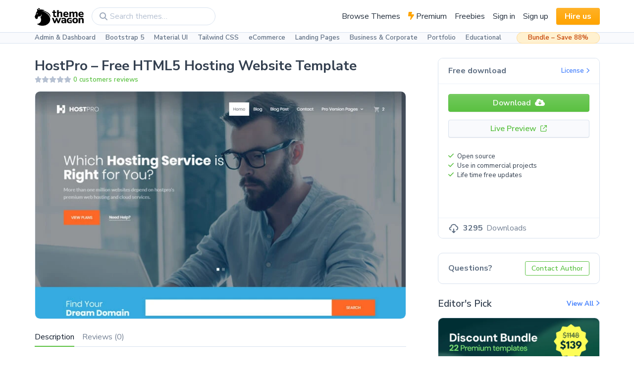

--- FILE ---
content_type: text/html; charset=UTF-8
request_url: https://themewagon.com/themes/free-html5-hosting-website-template-hostpro/
body_size: 42815
content:
<!doctype html>
<html lang="en-US">
  <head>
    <meta charset="utf-8">
    <meta http-equiv="x-ua-compatible" content="ie=edge">
    <meta name="viewport" content="width=device-width, initial-scale=1, shrink-to-fit=no">
    <link rel="preconnect" href="https://fonts.gstatic.com">
    <link rel="preconnect" href="https://fonts.gstatic.com">
    <link rel="preconnect" href="https://fonts.gstatic.com">
    <link href="https://fonts.googleapis.com/css2?family=Nunito+Sans:wght@400;600;700;800;900&family=Nunito:ital,wght@0,400;0,600;0,700;0,800;1,400&display=swap" rel="stylesheet">
        <!-- Google Tag Manager -->
    <script>
      window.dataLayer = window.dataLayer || [];
    </script>


    <!-- Google Re-captcha -->
    <!-- <script src="https://www.google.com/recaptcha/api.js" async defer></script> -->

    

            <style type="text/css">
            #woopcomm .wpc-form-wrapper{ background:#ffffff; }#woopcomm .wpc-comment .wpc-comment-right{ background:#ffffff; }#woopcomm .wpc-reply .wpc-comment-right{ background:#ffffff; }#woopcomm .wpc-comment-text{ font-size:16px; color:#5e6e82; }#woopcomm .wpc-role-member .wpc-comment-author,#woopcomm .wpc-role-member .wpc-comment-author a{ color:#ad74a2; }#woopcomm .wpc-role-support .wpc-comment-author, #woopcomm .wpc-role-support .wpc-comment-author a{ color:#ad74a2; }#woopcomm .wpc-role-customer .wpc-comment-author, #woopcomm .wpc-role-customer .wpc-comment-author a{ color:#ad74a2; }#woopcomm .wpc-role-guest .wpc-comment-author, #woopcomm .wpc-role-guest .wpc-comment-author a{ color:#ad74a2; }#woopcomm .wpc-role-member .wpc-comment-label{ background:#ad74a2; }#woopcomm .wpc-role-support .wpc-comment-label{ background:#ad74a2; }#woopcomm .wpc-role-customer .wpc-comment-label{ background:#ad74a2; }#woopcomm .wpc-role-guest .wpc-comment-label{ background:#ad74a2; }#woopcomm .wpc-comment-footer a{ color:#85ad74; }#woopcomm .wpc-comment-footer .wpc-vote-result{ background:#85ad74; }#woopcomm .wpc-reply-link, #woopcomm .wpc-vote-link, #woopcomm .wpc-share-link,#woopcomm span.wpc_cancel_edit,#woopcomm span.wpc_save_edited_comment,#woopcomm span.wpc_editable_comment { color: #85ad74; }#wpc_openModalFormAction > div#wpc_response_info a.close { background: url("https://themewagon.com/wp-content/plugins/woodiscuz-woocommerce-comments/files/img/x.png") no-repeat; }
        </style>
        <meta name='robots' content='index, follow, max-image-preview:large, max-snippet:-1, max-video-preview:-1' />

<!-- Google Tag Manager for WordPress by gtm4wp.com -->
<script data-cfasync="false" data-pagespeed-no-defer>
	var gtm4wp_datalayer_name = "dataLayer";
	var dataLayer = dataLayer || [];
	const gtm4wp_use_sku_instead = false;
	const gtm4wp_currency = 'USD';
	const gtm4wp_product_per_impression = 10;
	const gtm4wp_clear_ecommerce = false;
	const gtm4wp_datalayer_max_timeout = 2000;
</script>
<!-- End Google Tag Manager for WordPress by gtm4wp.com -->
	<!-- This site is optimized with the Yoast SEO Premium plugin v25.5 (Yoast SEO v26.2) - https://yoast.com/wordpress/plugins/seo/ -->
	<title>Hostpro - Free HTML5 Hosting Website Template</title>
	<meta name="description" content="HostPro is a Free Bootstrap 4 website template with a clean codebase. It loads faster, enhances engagement, and helps get higher SEO in search results." />
	<link rel="canonical" href="https://themewagon.com/themes/free-html5-hosting-website-template-hostpro/" />
	<meta property="og:locale" content="en_US" />
	<meta property="og:type" content="article" />
	<meta property="og:title" content="HostPro - Free HTML5 Hosting Website Template" />
	<meta property="og:description" content="HostPro is a Free Bootstrap 4 website template with a clean codebase. It loads faster, enhances engagement, and helps get higher SEO in search results." />
	<meta property="og:url" content="https://themewagon.com/themes/free-html5-hosting-website-template-hostpro/" />
	<meta property="og:site_name" content="ThemeWagon" />
	<meta property="article:publisher" content="https://www.facebook.com/themewagon" />
	<meta property="article:modified_time" content="2025-09-14T10:09:34+00:00" />
	<meta property="og:image" content="https://themewagon.com/wp-content/uploads/2019/03/hostpro-1.webp" />
	<meta property="og:image:width" content="750" />
	<meta property="og:image:height" content="460" />
	<meta property="og:image:type" content="image/webp" />
	<meta name="twitter:card" content="summary_large_image" />
	<meta name="twitter:site" content="@themewagon" />
	<meta name="twitter:label1" content="Est. reading time" />
	<meta name="twitter:data1" content="2 minutes" />
	<!-- / Yoast SEO Premium plugin. -->


<link rel='dns-prefetch' href='//static.addtoany.com' />
<link rel='dns-prefetch' href='//cdnjs.cloudflare.com' />
<link rel="alternate" type="application/rss+xml" title="ThemeWagon &raquo; HostPro &#8211; Free HTML5 Hosting Website Template Comments Feed" href="https://themewagon.com/themes/free-html5-hosting-website-template-hostpro/feed/" />
<script>
window._wpemojiSettings = {"baseUrl":"https:\/\/s.w.org\/images\/core\/emoji\/16.0.1\/72x72\/","ext":".png","svgUrl":"https:\/\/s.w.org\/images\/core\/emoji\/16.0.1\/svg\/","svgExt":".svg","source":{"concatemoji":"https:\/\/themewagon.com\/wp-includes\/js\/wp-emoji-release.min.js?ver=6.8.3"}};
/*! This file is auto-generated */
!function(s,n){var o,i,e;function c(e){try{var t={supportTests:e,timestamp:(new Date).valueOf()};sessionStorage.setItem(o,JSON.stringify(t))}catch(e){}}function p(e,t,n){e.clearRect(0,0,e.canvas.width,e.canvas.height),e.fillText(t,0,0);var t=new Uint32Array(e.getImageData(0,0,e.canvas.width,e.canvas.height).data),a=(e.clearRect(0,0,e.canvas.width,e.canvas.height),e.fillText(n,0,0),new Uint32Array(e.getImageData(0,0,e.canvas.width,e.canvas.height).data));return t.every(function(e,t){return e===a[t]})}function u(e,t){e.clearRect(0,0,e.canvas.width,e.canvas.height),e.fillText(t,0,0);for(var n=e.getImageData(16,16,1,1),a=0;a<n.data.length;a++)if(0!==n.data[a])return!1;return!0}function f(e,t,n,a){switch(t){case"flag":return n(e,"\ud83c\udff3\ufe0f\u200d\u26a7\ufe0f","\ud83c\udff3\ufe0f\u200b\u26a7\ufe0f")?!1:!n(e,"\ud83c\udde8\ud83c\uddf6","\ud83c\udde8\u200b\ud83c\uddf6")&&!n(e,"\ud83c\udff4\udb40\udc67\udb40\udc62\udb40\udc65\udb40\udc6e\udb40\udc67\udb40\udc7f","\ud83c\udff4\u200b\udb40\udc67\u200b\udb40\udc62\u200b\udb40\udc65\u200b\udb40\udc6e\u200b\udb40\udc67\u200b\udb40\udc7f");case"emoji":return!a(e,"\ud83e\udedf")}return!1}function g(e,t,n,a){var r="undefined"!=typeof WorkerGlobalScope&&self instanceof WorkerGlobalScope?new OffscreenCanvas(300,150):s.createElement("canvas"),o=r.getContext("2d",{willReadFrequently:!0}),i=(o.textBaseline="top",o.font="600 32px Arial",{});return e.forEach(function(e){i[e]=t(o,e,n,a)}),i}function t(e){var t=s.createElement("script");t.src=e,t.defer=!0,s.head.appendChild(t)}"undefined"!=typeof Promise&&(o="wpEmojiSettingsSupports",i=["flag","emoji"],n.supports={everything:!0,everythingExceptFlag:!0},e=new Promise(function(e){s.addEventListener("DOMContentLoaded",e,{once:!0})}),new Promise(function(t){var n=function(){try{var e=JSON.parse(sessionStorage.getItem(o));if("object"==typeof e&&"number"==typeof e.timestamp&&(new Date).valueOf()<e.timestamp+604800&&"object"==typeof e.supportTests)return e.supportTests}catch(e){}return null}();if(!n){if("undefined"!=typeof Worker&&"undefined"!=typeof OffscreenCanvas&&"undefined"!=typeof URL&&URL.createObjectURL&&"undefined"!=typeof Blob)try{var e="postMessage("+g.toString()+"("+[JSON.stringify(i),f.toString(),p.toString(),u.toString()].join(",")+"));",a=new Blob([e],{type:"text/javascript"}),r=new Worker(URL.createObjectURL(a),{name:"wpTestEmojiSupports"});return void(r.onmessage=function(e){c(n=e.data),r.terminate(),t(n)})}catch(e){}c(n=g(i,f,p,u))}t(n)}).then(function(e){for(var t in e)n.supports[t]=e[t],n.supports.everything=n.supports.everything&&n.supports[t],"flag"!==t&&(n.supports.everythingExceptFlag=n.supports.everythingExceptFlag&&n.supports[t]);n.supports.everythingExceptFlag=n.supports.everythingExceptFlag&&!n.supports.flag,n.DOMReady=!1,n.readyCallback=function(){n.DOMReady=!0}}).then(function(){return e}).then(function(){var e;n.supports.everything||(n.readyCallback(),(e=n.source||{}).concatemoji?t(e.concatemoji):e.wpemoji&&e.twemoji&&(t(e.twemoji),t(e.wpemoji)))}))}((window,document),window._wpemojiSettings);
</script>
<style id='wp-emoji-styles-inline-css'>

	img.wp-smiley, img.emoji {
		display: inline !important;
		border: none !important;
		box-shadow: none !important;
		height: 1em !important;
		width: 1em !important;
		margin: 0 0.07em !important;
		vertical-align: -0.1em !important;
		background: none !important;
		padding: 0 !important;
	}
</style>
<link rel='stylesheet' id='wp-block-library-css' href='https://themewagon.com/wp-includes/css/dist/block-library/style.min.css?ver=6.8.3' media='all' />
<style id='classic-theme-styles-inline-css'>
/*! This file is auto-generated */
.wp-block-button__link{color:#fff;background-color:#32373c;border-radius:9999px;box-shadow:none;text-decoration:none;padding:calc(.667em + 2px) calc(1.333em + 2px);font-size:1.125em}.wp-block-file__button{background:#32373c;color:#fff;text-decoration:none}
</style>
<style id='global-styles-inline-css'>
:root{--wp--preset--aspect-ratio--square: 1;--wp--preset--aspect-ratio--4-3: 4/3;--wp--preset--aspect-ratio--3-4: 3/4;--wp--preset--aspect-ratio--3-2: 3/2;--wp--preset--aspect-ratio--2-3: 2/3;--wp--preset--aspect-ratio--16-9: 16/9;--wp--preset--aspect-ratio--9-16: 9/16;--wp--preset--color--black: #000000;--wp--preset--color--cyan-bluish-gray: #abb8c3;--wp--preset--color--white: #ffffff;--wp--preset--color--pale-pink: #f78da7;--wp--preset--color--vivid-red: #cf2e2e;--wp--preset--color--luminous-vivid-orange: #ff6900;--wp--preset--color--luminous-vivid-amber: #fcb900;--wp--preset--color--light-green-cyan: #7bdcb5;--wp--preset--color--vivid-green-cyan: #00d084;--wp--preset--color--pale-cyan-blue: #8ed1fc;--wp--preset--color--vivid-cyan-blue: #0693e3;--wp--preset--color--vivid-purple: #9b51e0;--wp--preset--color--primary: #525ddc;--wp--preset--gradient--vivid-cyan-blue-to-vivid-purple: linear-gradient(135deg,rgba(6,147,227,1) 0%,rgb(155,81,224) 100%);--wp--preset--gradient--light-green-cyan-to-vivid-green-cyan: linear-gradient(135deg,rgb(122,220,180) 0%,rgb(0,208,130) 100%);--wp--preset--gradient--luminous-vivid-amber-to-luminous-vivid-orange: linear-gradient(135deg,rgba(252,185,0,1) 0%,rgba(255,105,0,1) 100%);--wp--preset--gradient--luminous-vivid-orange-to-vivid-red: linear-gradient(135deg,rgba(255,105,0,1) 0%,rgb(207,46,46) 100%);--wp--preset--gradient--very-light-gray-to-cyan-bluish-gray: linear-gradient(135deg,rgb(238,238,238) 0%,rgb(169,184,195) 100%);--wp--preset--gradient--cool-to-warm-spectrum: linear-gradient(135deg,rgb(74,234,220) 0%,rgb(151,120,209) 20%,rgb(207,42,186) 40%,rgb(238,44,130) 60%,rgb(251,105,98) 80%,rgb(254,248,76) 100%);--wp--preset--gradient--blush-light-purple: linear-gradient(135deg,rgb(255,206,236) 0%,rgb(152,150,240) 100%);--wp--preset--gradient--blush-bordeaux: linear-gradient(135deg,rgb(254,205,165) 0%,rgb(254,45,45) 50%,rgb(107,0,62) 100%);--wp--preset--gradient--luminous-dusk: linear-gradient(135deg,rgb(255,203,112) 0%,rgb(199,81,192) 50%,rgb(65,88,208) 100%);--wp--preset--gradient--pale-ocean: linear-gradient(135deg,rgb(255,245,203) 0%,rgb(182,227,212) 50%,rgb(51,167,181) 100%);--wp--preset--gradient--electric-grass: linear-gradient(135deg,rgb(202,248,128) 0%,rgb(113,206,126) 100%);--wp--preset--gradient--midnight: linear-gradient(135deg,rgb(2,3,129) 0%,rgb(40,116,252) 100%);--wp--preset--font-size--small: 13px;--wp--preset--font-size--medium: 20px;--wp--preset--font-size--large: 36px;--wp--preset--font-size--x-large: 42px;--wp--preset--spacing--20: 0.44rem;--wp--preset--spacing--30: 0.67rem;--wp--preset--spacing--40: 1rem;--wp--preset--spacing--50: 1.5rem;--wp--preset--spacing--60: 2.25rem;--wp--preset--spacing--70: 3.38rem;--wp--preset--spacing--80: 5.06rem;--wp--preset--shadow--natural: 6px 6px 9px rgba(0, 0, 0, 0.2);--wp--preset--shadow--deep: 12px 12px 50px rgba(0, 0, 0, 0.4);--wp--preset--shadow--sharp: 6px 6px 0px rgba(0, 0, 0, 0.2);--wp--preset--shadow--outlined: 6px 6px 0px -3px rgba(255, 255, 255, 1), 6px 6px rgba(0, 0, 0, 1);--wp--preset--shadow--crisp: 6px 6px 0px rgba(0, 0, 0, 1);}:where(.is-layout-flex){gap: 0.5em;}:where(.is-layout-grid){gap: 0.5em;}body .is-layout-flex{display: flex;}.is-layout-flex{flex-wrap: wrap;align-items: center;}.is-layout-flex > :is(*, div){margin: 0;}body .is-layout-grid{display: grid;}.is-layout-grid > :is(*, div){margin: 0;}:where(.wp-block-columns.is-layout-flex){gap: 2em;}:where(.wp-block-columns.is-layout-grid){gap: 2em;}:where(.wp-block-post-template.is-layout-flex){gap: 1.25em;}:where(.wp-block-post-template.is-layout-grid){gap: 1.25em;}.has-black-color{color: var(--wp--preset--color--black) !important;}.has-cyan-bluish-gray-color{color: var(--wp--preset--color--cyan-bluish-gray) !important;}.has-white-color{color: var(--wp--preset--color--white) !important;}.has-pale-pink-color{color: var(--wp--preset--color--pale-pink) !important;}.has-vivid-red-color{color: var(--wp--preset--color--vivid-red) !important;}.has-luminous-vivid-orange-color{color: var(--wp--preset--color--luminous-vivid-orange) !important;}.has-luminous-vivid-amber-color{color: var(--wp--preset--color--luminous-vivid-amber) !important;}.has-light-green-cyan-color{color: var(--wp--preset--color--light-green-cyan) !important;}.has-vivid-green-cyan-color{color: var(--wp--preset--color--vivid-green-cyan) !important;}.has-pale-cyan-blue-color{color: var(--wp--preset--color--pale-cyan-blue) !important;}.has-vivid-cyan-blue-color{color: var(--wp--preset--color--vivid-cyan-blue) !important;}.has-vivid-purple-color{color: var(--wp--preset--color--vivid-purple) !important;}.has-black-background-color{background-color: var(--wp--preset--color--black) !important;}.has-cyan-bluish-gray-background-color{background-color: var(--wp--preset--color--cyan-bluish-gray) !important;}.has-white-background-color{background-color: var(--wp--preset--color--white) !important;}.has-pale-pink-background-color{background-color: var(--wp--preset--color--pale-pink) !important;}.has-vivid-red-background-color{background-color: var(--wp--preset--color--vivid-red) !important;}.has-luminous-vivid-orange-background-color{background-color: var(--wp--preset--color--luminous-vivid-orange) !important;}.has-luminous-vivid-amber-background-color{background-color: var(--wp--preset--color--luminous-vivid-amber) !important;}.has-light-green-cyan-background-color{background-color: var(--wp--preset--color--light-green-cyan) !important;}.has-vivid-green-cyan-background-color{background-color: var(--wp--preset--color--vivid-green-cyan) !important;}.has-pale-cyan-blue-background-color{background-color: var(--wp--preset--color--pale-cyan-blue) !important;}.has-vivid-cyan-blue-background-color{background-color: var(--wp--preset--color--vivid-cyan-blue) !important;}.has-vivid-purple-background-color{background-color: var(--wp--preset--color--vivid-purple) !important;}.has-black-border-color{border-color: var(--wp--preset--color--black) !important;}.has-cyan-bluish-gray-border-color{border-color: var(--wp--preset--color--cyan-bluish-gray) !important;}.has-white-border-color{border-color: var(--wp--preset--color--white) !important;}.has-pale-pink-border-color{border-color: var(--wp--preset--color--pale-pink) !important;}.has-vivid-red-border-color{border-color: var(--wp--preset--color--vivid-red) !important;}.has-luminous-vivid-orange-border-color{border-color: var(--wp--preset--color--luminous-vivid-orange) !important;}.has-luminous-vivid-amber-border-color{border-color: var(--wp--preset--color--luminous-vivid-amber) !important;}.has-light-green-cyan-border-color{border-color: var(--wp--preset--color--light-green-cyan) !important;}.has-vivid-green-cyan-border-color{border-color: var(--wp--preset--color--vivid-green-cyan) !important;}.has-pale-cyan-blue-border-color{border-color: var(--wp--preset--color--pale-cyan-blue) !important;}.has-vivid-cyan-blue-border-color{border-color: var(--wp--preset--color--vivid-cyan-blue) !important;}.has-vivid-purple-border-color{border-color: var(--wp--preset--color--vivid-purple) !important;}.has-vivid-cyan-blue-to-vivid-purple-gradient-background{background: var(--wp--preset--gradient--vivid-cyan-blue-to-vivid-purple) !important;}.has-light-green-cyan-to-vivid-green-cyan-gradient-background{background: var(--wp--preset--gradient--light-green-cyan-to-vivid-green-cyan) !important;}.has-luminous-vivid-amber-to-luminous-vivid-orange-gradient-background{background: var(--wp--preset--gradient--luminous-vivid-amber-to-luminous-vivid-orange) !important;}.has-luminous-vivid-orange-to-vivid-red-gradient-background{background: var(--wp--preset--gradient--luminous-vivid-orange-to-vivid-red) !important;}.has-very-light-gray-to-cyan-bluish-gray-gradient-background{background: var(--wp--preset--gradient--very-light-gray-to-cyan-bluish-gray) !important;}.has-cool-to-warm-spectrum-gradient-background{background: var(--wp--preset--gradient--cool-to-warm-spectrum) !important;}.has-blush-light-purple-gradient-background{background: var(--wp--preset--gradient--blush-light-purple) !important;}.has-blush-bordeaux-gradient-background{background: var(--wp--preset--gradient--blush-bordeaux) !important;}.has-luminous-dusk-gradient-background{background: var(--wp--preset--gradient--luminous-dusk) !important;}.has-pale-ocean-gradient-background{background: var(--wp--preset--gradient--pale-ocean) !important;}.has-electric-grass-gradient-background{background: var(--wp--preset--gradient--electric-grass) !important;}.has-midnight-gradient-background{background: var(--wp--preset--gradient--midnight) !important;}.has-small-font-size{font-size: var(--wp--preset--font-size--small) !important;}.has-medium-font-size{font-size: var(--wp--preset--font-size--medium) !important;}.has-large-font-size{font-size: var(--wp--preset--font-size--large) !important;}.has-x-large-font-size{font-size: var(--wp--preset--font-size--x-large) !important;}
:where(.wp-block-post-template.is-layout-flex){gap: 1.25em;}:where(.wp-block-post-template.is-layout-grid){gap: 1.25em;}
:where(.wp-block-columns.is-layout-flex){gap: 2em;}:where(.wp-block-columns.is-layout-grid){gap: 2em;}
:root :where(.wp-block-pullquote){font-size: 1.5em;line-height: 1.6;}
</style>
<link rel='stylesheet' id='contact-form-7-css' href='https://themewagon.com/wp-content/plugins/contact-form-7/includes/css/styles.css?ver=6.1.2' media='all' />
<link rel='stylesheet' id='woo-custom-related-products-css' href='https://themewagon.com/wp-content/plugins/woo-custom-related-products/public/css/woo-custom-related-products-public.css' media='all' />
<style id='woocommerce-inline-inline-css'>
.woocommerce form .form-row .required { visibility: visible; }
</style>
<link rel='stylesheet' id='woodiscuz-modal-box-css-css' href='https://themewagon.com/wp-content/plugins/woodiscuz-woocommerce-comments/files/third-party/modal-box/modal-box.css?ver=2.3.0' media='all' />
<link rel='stylesheet' id='woodiscuz-validator-style-css' href='https://themewagon.com/wp-content/plugins/woodiscuz-woocommerce-comments/files/css/fv.css?ver=2.3.0' media='all' />
<link rel='stylesheet' id='woodiscuz-tooltipster-style-css' href='https://themewagon.com/wp-content/plugins/woodiscuz-woocommerce-comments/files/third-party/tooltipster/css/tooltipster.css?ver=2.3.0' media='all' />
<link rel='stylesheet' id='woodiscuz-frontend-css-css' href='https://themewagon.com/wp-content/plugins/woodiscuz-woocommerce-comments/files/css/woodiscuz-frontend.css?ver=2.3.0' media='all' />
<link rel='stylesheet' id='if-menu-site-css-css' href='https://themewagon.com/wp-content/plugins/if-menu/assets/if-menu-site.css?ver=6.8.3' media='all' />
<link rel='stylesheet' id='brands-styles-css' href='https://themewagon.com/wp-content/plugins/woocommerce/assets/css/brands.css?ver=10.3.0' media='all' />
<link rel='stylesheet' id='addtoany-css' href='https://themewagon.com/wp-content/plugins/add-to-any/addtoany.min.css?ver=1.16' media='all' />
<link rel='stylesheet' id='sage/app.css-css' href='https://themewagon.com/wp-content/themes/themewagon/dist/styles/app.css?id=ba47634c2039fca20977' media='all' />
<script id="addtoany-core-js-before">
window.a2a_config=window.a2a_config||{};a2a_config.callbacks=[];a2a_config.overlays=[];a2a_config.templates={};
</script>
<script defer src="https://static.addtoany.com/menu/page.js" id="addtoany-core-js"></script>
<script src="https://themewagon.com/wp-includes/js/jquery/jquery.min.js?ver=3.7.1" id="jquery-core-js"></script>
<script src="https://themewagon.com/wp-includes/js/jquery/jquery-migrate.min.js?ver=3.4.1" id="jquery-migrate-js"></script>
<script defer src="https://themewagon.com/wp-content/plugins/add-to-any/addtoany.min.js?ver=1.1" id="addtoany-jquery-js"></script>
<script src="https://themewagon.com/wp-content/plugins/woo-custom-related-products/public/js/woo-custom-related-products-public.js" id="woo-custom-related-products-js"></script>
<script id="wc-single-product-js-extra">
var wc_single_product_params = {"i18n_required_rating_text":"Please select a rating","i18n_rating_options":["1 of 5 stars","2 of 5 stars","3 of 5 stars","4 of 5 stars","5 of 5 stars"],"i18n_product_gallery_trigger_text":"View full-screen image gallery","review_rating_required":"yes","flexslider":{"rtl":false,"animation":"slide","smoothHeight":true,"directionNav":false,"controlNav":"thumbnails","slideshow":false,"animationSpeed":500,"animationLoop":false,"allowOneSlide":false},"zoom_enabled":"","zoom_options":[],"photoswipe_enabled":"","photoswipe_options":{"shareEl":false,"closeOnScroll":false,"history":false,"hideAnimationDuration":0,"showAnimationDuration":0},"flexslider_enabled":""};
</script>
<script src="https://themewagon.com/wp-content/plugins/woocommerce/assets/js/frontend/single-product.min.js?ver=10.3.0" id="wc-single-product-js" defer data-wp-strategy="defer"></script>
<script src="https://themewagon.com/wp-content/plugins/woocommerce/assets/js/jquery-blockui/jquery.blockUI.min.js?ver=2.7.0-wc.10.3.0" id="wc-jquery-blockui-js" defer data-wp-strategy="defer"></script>
<script src="https://themewagon.com/wp-content/plugins/woocommerce/assets/js/js-cookie/js.cookie.min.js?ver=2.1.4-wc.10.3.0" id="wc-js-cookie-js" defer data-wp-strategy="defer"></script>
<script id="woocommerce-js-extra">
var woocommerce_params = {"ajax_url":"\/wp-admin\/admin-ajax.php","wc_ajax_url":"\/?wc-ajax=%%endpoint%%","i18n_password_show":"Show password","i18n_password_hide":"Hide password"};
</script>
<script src="https://themewagon.com/wp-content/plugins/woocommerce/assets/js/frontend/woocommerce.min.js?ver=10.3.0" id="woocommerce-js" defer data-wp-strategy="defer"></script>
<script src="https://themewagon.com/wp-content/plugins/woodiscuz-woocommerce-comments/files/js/validator.js?ver=1.0.0" id="woodiscuz-validator-js-js"></script>
<script id="woodiscuz-ajax-js-js-extra">
var wpc_ajax_obj = {"url":"https:\/\/themewagon.com\/wp-admin\/admin-ajax.php"};
</script>
<script src="https://themewagon.com/wp-content/plugins/woodiscuz-woocommerce-comments/files/js/wpc-ajax.js?ver=2.3.0" id="woodiscuz-ajax-js-js"></script>
<script src="https://themewagon.com/wp-content/plugins/woodiscuz-woocommerce-comments/files/js/jquery.cookie.js?ver=1.4.1" id="woodiscuz-cookie-js-js"></script>
<script src="https://themewagon.com/wp-content/plugins/woodiscuz-woocommerce-comments/files/third-party/tooltipster/js/jquery.tooltipster.min.js?ver=1.2" id="woodiscuz-tooltipster-js-js"></script>
<script src="https://themewagon.com/wp-content/plugins/woodiscuz-woocommerce-comments/files/js/jquery.autogrowtextarea.min.js?ver=3.0" id="woodiscuz-autogrowtextarea-js-js"></script>
<link rel="https://api.w.org/" href="https://themewagon.com/wp-json/" /><link rel="alternate" title="JSON" type="application/json" href="https://themewagon.com/wp-json/wp/v2/product/101894" /><link rel="EditURI" type="application/rsd+xml" title="RSD" href="https://themewagon.com/xmlrpc.php?rsd" />
<link rel='shortlink' href='https://themewagon.com/?p=101894' />
<link rel="alternate" title="oEmbed (JSON)" type="application/json+oembed" href="https://themewagon.com/wp-json/oembed/1.0/embed?url=https%3A%2F%2Fthemewagon.com%2Fthemes%2Ffree-html5-hosting-website-template-hostpro%2F" />
<link rel="alternate" title="oEmbed (XML)" type="text/xml+oembed" href="https://themewagon.com/wp-json/oembed/1.0/embed?url=https%3A%2F%2Fthemewagon.com%2Fthemes%2Ffree-html5-hosting-website-template-hostpro%2F&#038;format=xml" />

<!-- Google Tag Manager for WordPress by gtm4wp.com -->
<!-- GTM Container placement set to automatic -->
<script data-cfasync="false" data-pagespeed-no-defer>
	var dataLayer_content = {"pagePostType":"product","pagePostType2":"single-product","pagePostAuthor":"Bootstrapmart","cartContent":{"totals":{"applied_coupons":[],"discount_total":0,"subtotal":0,"total":0},"items":[]},"productRatingCounts":[],"productAverageRating":0,"productReviewCount":0,"productType":"simple","productIsVariable":0};
	dataLayer.push( dataLayer_content );
</script>
<script data-cfasync="false" data-pagespeed-no-defer>
(function(w,d,s,l,i){w[l]=w[l]||[];w[l].push({'gtm.start':
new Date().getTime(),event:'gtm.js'});var f=d.getElementsByTagName(s)[0],
j=d.createElement(s),dl=l!='dataLayer'?'&l='+l:'';j.async=true;j.src=
'//www.googletagmanager.com/gtm.js?id='+i+dl;f.parentNode.insertBefore(j,f);
})(window,document,'script','dataLayer','GTM-5VQ9FNP');
</script>
<!-- End Google Tag Manager for WordPress by gtm4wp.com -->	<noscript><style>.woocommerce-product-gallery{ opacity: 1 !important; }</style></noscript>
	<link rel="icon" href="https://themewagon.com/wp-content/uploads/2021/04/cropped-favicon-32x32.png" sizes="32x32" />
<link rel="icon" href="https://themewagon.com/wp-content/uploads/2021/04/cropped-favicon-192x192.png" sizes="192x192" />
<link rel="apple-touch-icon" href="https://themewagon.com/wp-content/uploads/2021/04/cropped-favicon-180x180.png" />
<meta name="msapplication-TileImage" content="https://themewagon.com/wp-content/uploads/2021/04/cropped-favicon-270x270.png" />
		<style id="wp-custom-css">
			.grecaptcha-badge{
	display: none !important;
}
.table th,
.table td{
  padding: 12px;
}
.woocommerce-variation-add-to-cart.variations_button .quantity{
 display: none;
}
.btn-fill-golden{
	padding: 8px 18px;
	background: #000000;
	border-radius: 16px;
	border: 1px solid #000000;
	margin-right: 10px;
}
.btn-fill-golden:hover{
	background: #323232;
	text-decoration: none;
	border: 1px solid #323232;
}
.btn-outline-golden{
	padding: 8px 18px;
	border-radius: 16px;
	border: 1px solid #C7AA00;
	color: #C7AA00;
	transition: all 0.1s ease-in-out;
}
.btn-outline-golden:hover{
	background-color: #000000;
	color: #C7AA00;
	text-decoration: none;
	transition: all 0.1s ease-in-out;
}
.show-password-input{
	display: none;
}
.woocommerce-checkout .blockUI.blockOverlay::before {
    height: 1em;
    width: 1em;
    display: block;
    position: absolute;
    top: 50%;
    left: 50%;
    margin-left: -.5em;
    margin-top: -.5em;
    content: "";
    animation: spin 1s ease-in-out infinite;
    background: url(/wp-content/plugins/woocommerce/assets/images/icons/loader.svg) center center;
    background-size: cover;
    line-height: 1;
    text-align: center;
    font-size: 2em;
    color: rgba(0,0,0,.75)
}
@keyframes spin {
    100% {
        transform: rotate(360deg)
    }
}		</style>
		  </head>

  <body class="wp-singular product-template-default single single-product postid-101894 wp-custom-logo wp-embed-responsive wp-theme-themewagon theme-themewagon woocommerce woocommerce-page woocommerce-no-js free-html5-hosting-website-template-hostpro">
    
<!-- GTM Container placement set to automatic -->
<!-- Google Tag Manager (noscript) -->
				<noscript><iframe src="https://www.googletagmanager.com/ns.html?id=GTM-5VQ9FNP" height="0" width="0" style="display:none;visibility:hidden" aria-hidden="true"></iframe></noscript>
<!-- End Google Tag Manager (noscript) -->    
    <nav class="navbar navbar-light navbar-expand-lg border-bottom navbar-primary">
    <div class="container">
        <a class="navbar-brand" href=https://themewagon.com>
            <img src="https://themewagon.com/wp-content/uploads/2021/03/Frame-172-1.png" alt="ThemeWagon" height=36>        </a>
        <div class="d-flex align-items-center">
            <div class="tw-search-box d-sm-block"><form role="search" method="get" class="position-relative" action="https://themewagon.com/">
	<input type="search" id="woocommerce-product-search-field-0" class="form-control rounded-pill" placeholder="Search themes&hellip;" value="" name="s" style="min-width: 250px; padding-left: 2.25rem;" />
	<input type="hidden" name="post_type" value="product" />
	<span class="fas fa-magnifying-glass position-absolute left-0 top-50 ms-3 translate-middle-y text-500"></span>
</form>
</div>
            <button class="btn btn-link p-2 text-600 d-sm-none shadow-none" data-tw-toggle="search-box">
                <span class="fas fa-magnifying-glass fs-1 icon-search" data-fa-transform="down-2"></span>
                <span class="fas fa-xmark fs-1 icon-close" data-fa-transform="down-2"></span>
            </button>
                                    <button class="navbar-toggler ms-3" type="button" data-bs-toggle="collapse"
                data-bs-target="#navbarSupportedContent" aria-controls="navbarSupportedContent" aria-expanded="false"
                aria-label="Toggle navigation">
                <span class="fas fa-bars"></span>
            </button>
        </div>
        <div class="collapse navbar-collapse" id="navbarSupportedContent">
            <ul class="navbar-nav ms-auto align-items-lg-center">
<li class="nav-item">
<a class="nav-link  " href="https://themewagon.com/themes/" >Browse Themes</a>
</li>
<li class="nav-item">
                  <a href="/theme-price/pro" class="nav-link ">
                    <span class="fas fa-bolt-lightning text-warning"></span>
                    Premium
                  </a>
                </li></li>
<li class="nav-item">
<a class="nav-link  " href="/theme-price/free" >Freebies</a>
</li>
<li class="nav-item">
<a class="nav-link  " href="https://themewagon.com/signin/" >Sign in</a>
</li>
<li class="nav-item">
<a class="nav-link  " href="https://themewagon.com/my-account/" >Sign up</a>
</li>
</li>
<li class="nav-item">
<a class="nav-link  d-inline d-lg-block btn btn-warning fw-bold text-white rounded-1 px-3 text-decoration-none ms-lg-2 py-1" href="https://themewagon.com/hire-us/" >Hire us</a>
</li>
</ul>
        </div>

    </div>
</nav>
<nav class="navbar-secondary px-3 px-sm-0 py-0 bg-100 border-bottom">
    <div class="container pe-2">
        <div class="nav-wrapper">
            <ul class="nav fs--1 justify-content-between fw-semi-bold w-100">
                                                        <li class="nav-item">
                        <a class="nav-link  "
                            href="https://themewagon.com/theme-category/admin-dashboard/">Admin &amp; Dashboard</a>
                    </li>
                                                        <li class="nav-item">
                        <a class="nav-link  "
                            href="https://themewagon.com/theme-framework/bootstrap-5/">Bootstrap 5</a>
                    </li>
                                                        <li class="nav-item">
                        <a class="nav-link  "
                            href="https://themewagon.com/theme-framework/material-ui/">Material UI</a>
                    </li>
                                                        <li class="nav-item">
                        <a class="nav-link  "
                            href="https://themewagon.com/theme-framework/tailwind-css/">Tailwind CSS</a>
                    </li>
                                                        <li class="nav-item">
                        <a class="nav-link  "
                            href="https://themewagon.com/theme-tag/ecommerce-template/">eCommerce</a>
                    </li>
                                                        <li class="nav-item">
                        <a class="nav-link  "
                            href="https://themewagon.com/theme-category/landing-website/">Landing Pages</a>
                    </li>
                                                        <li class="nav-item">
                        <a class="nav-link  "
                            href="https://themewagon.com/theme-tag/business-corporate/">Business &amp; Corporate</a>
                    </li>
                                                        <li class="nav-item">
                        <a class="nav-link  "
                            href="https://themewagon.com/theme-tag/portfolio-template/">Portfolio</a>
                    </li>
                                                        <li class="nav-item">
                        <a class="nav-link  "
                            href="https://themewagon.com/theme-tag/education-template/">Educational</a>
                    </li>
                
            </ul>

        </div>
        <a class="fs--1 fw-semi-bold nav-item-bundle"
            href="https://themewagon.com/themes/bundle-v2/">Bundle – Save 88%</a>
    </div>

    </div>
</nav>
  
<main class="tw-account-content-height  " id="main">
  <div class="container">
      <section class="py-4">
    
          <div class="woocommerce-notices-wrapper"></div><div class="row" id="product-101894" class="product type-product post-101894 status-publish first instock product_cat-landing-website product_tag-business-corporate product_tag-call-to-action-button product_tag-carousel product_tag-contact-form product_tag-email-subscription product_tag-google-maps product_tag-hero-header product_tag-on-hover-effect product_tag-parallax-effect product_tag-pricing-table product_tag-slider product_tag-sticky-navigation-bar has-post-thumbnail downloadable virtual sold-individually purchasable product-type-simple">
  <div class="col-lg-8 order-1 order-lg-0">
    <div class="d-none d-lg-block">
      <h1 class="mb-1 fs-3 fw-bold">HostPro &#8211; Free HTML5 Hosting Website Template</h1>
      <p class="fs--1 d-flex align-items-center lh-14px">
                                                    <span class="fas fa-star text-400"></span>
                                                                  <span class="fas fa-star text-400"></span>
                                                                  <span class="fas fa-star text-400"></span>
                                                                  <span class="fas fa-star text-400"></span>
                                                                  <span class="fas fa-star text-400"></span>
                                      <a href="#product-tab" class="text-success ms-1 fw-semi-bold" data-review-trigger>0 customers reviews</a>
      </p>
      <div class="woocommerce-product-gallery woocommerce-product-gallery--with-images woocommerce-product-gallery--columns-4 images" data-columns="4" style="opacity: 0; transition: opacity .25s ease-in-out;">
	<figure class="woocommerce-product-gallery__wrapper">
		<div data-thumb="https://themewagon.com/wp-content/uploads/2019/03/hostpro-1-100x100.webp" data-thumb-alt="Hostpro - Free HTML5 Hosting Website Template" class="woocommerce-product-gallery__image"><a id="launchLivePreview" href="https://themewagon.github.io/hostpro/" target="_blank" data-live-preview='{"event":"Free"}'><img width="750" height="460" src="https://themewagon.com/wp-content/uploads/2019/03/hostpro-1.webp" class="wp-post-image" alt="Hostpro - Free HTML5 Hosting Website Template" title="hostpro-1" data-caption="" data-src="https://themewagon.com/wp-content/uploads/2019/03/hostpro-1.webp" data-large_image="https://themewagon.com/wp-content/uploads/2019/03/hostpro-1.webp" data-large_image_width="750" data-large_image_height="460" decoding="async" fetchpriority="high" /></a></div>	</figure>
</div>
    </div>
    <div class="d-flex justify-content-between align-items-center review-tab" id="product-tab">
    <ul class="nav nav-tabs" id="productTab" role="tablist">

              <li class="nav-item  description_tab" id="tab-title-description">
          <a class="nav-link show active" href="#tab-description" data-bs-toggle="tab" role="tab" aria-controls="tab-description">
            Description          </a>
        </li>
              <li class="nav-item  reviews_tab" id="tab-title-reviews">
          <a class="nav-link " href="#tab-reviews" data-bs-toggle="tab" role="tab" aria-controls="tab-reviews">
            Reviews (0)          </a>
        </li>
        
    </ul>
    <div>

      
    </div>
  
  </div>
  <div class="tab-content px-0" id="tab-content">
          <div class="tab-pane  pt-4 fade show active woocommerce-Tabs-panel--description" id="tab-description" role="tabpanel" aria-labelledby="tab-title-description">
        

<p>HostPro is a <a href="https://themewagon.com/theme_tag/free/" target="_blank" rel="noopener">free HTML5</a> hosting website template, build with <b>responsive</b> <a href="https://themewagon.com/theme_tag/bootstrap/" target="_blank" rel="noopener">Bootstrap</a> framework and semantic code. It best suits domain and hosting websites. Moreover, HostPro has an elegant design with a clean and simple look. <b>Full-screen slider and animated sticky navigation</b> are two handy options.</p>
<p>&nbsp;</p>
<h4>Free HTML5 Hosting Website Template</h4>
<p>Besides, HostPro comes with a lot of modern and useful features and assets like <b>hero header, pricing tables, testimonials, call-to-action buttons, search box, tabbed content</b> and then some. Semantic and intuitive code structure makes it absolutely easy to alter theme. Create a stunning hosting site with HostPro.</p>
<p>&nbsp;</p>
<h3>Key Features</h3>
<ul class="special">
<li><b>Bootstra</b><strong>p v3.3.7</strong></li>
<li>Hero Header</li>
<li>Animated <b>Sticky Top Navigation Bar</b></li>
<li>Responsive Menu with Dropdown</li>
<li>Full-screen Slider</li>
<li>Call-to-Action Buttons</li>
<li><b>Search Box</b></li>
<li>Tabbed Content</li>
<li>On-Hover Effect on Cards</li>
<li>Parallax Effects</li>
<li><b>Pricing Tables</b></li>
<li>Testimonial Carousel</li>
<li>Google Maps</li>
<li>Breadcrumbs</li>
<li><b>FontAwesome</b> Icons</li>
<li>Nice Animations</li>
<li>Footer Widget</li>
<li>Blog Section</li>
<li><b>Shopping Cart</b></li>
<li>Pagination UI</li>
<li>W3C Validated Pages</li>
<li>Cross-Browser-Compatible</li>
<li>Newsletter Subscription Form UI</li>
<li>Comment Form UI</li>
<li><b>Contact Form With Custom Validation</b></li>
</ul>
<p>&nbsp;</p>
<h3>In The Box</h3>
<ul class="special">
<li><strong>4 HTML Files</strong></li>
<li>All demo Images</li>
<li>CSS and SASS Files</li>
<li>JavaScript Source Files</li>
<li>Font Icons</li>
<li>Library and plugin files</li>
</ul>
<p>&nbsp;</p>
<h3>Libraries and Plugins</h3>
<ul>
<li><a href="https://getbootstrap.com" target="_blank" rel="noopener">Bootstrap v3.3.7</a></li>
<li><a href="https://owlcarousel2.github.io/OwlCarousel2/" target="_blank" rel="noopener">Owl Carousel</a></li>
<li><a href="https://fontawesome.com" target="_blank" rel="noopener">FontAwesome</a></li>
<li><a href="http://dimsemenov.com/plugins/magnific-popup/" target="_blank" rel="noopener">Magnific Pop-Up</a></li>
<li><a href="http://unsplash.com" target="_blank" rel="noopener">Unsplash</a></li>
</ul>
<p>&nbsp;</p>
<p><b>Thank you for downloading HostPro.</b></p>
<h4>Here are three recommended free HTML5 templates for you.</h4>
<ul>
<li><a href="https://themewagon.com/themes/free-bootstrap-4-html5-web-hosting-website-template-hostspace/" target="_blank" rel="noopener">Hostspace &#8211; Free Bootstrap 4 HTML5 web hosting agency website template</a></li>
<li><a href="https://themewagon.com/themes/free-html5-web-hosting-template/" target="_blank" rel="noopener">Hosting &#8211; Inspiring, and User-friendly Free HTML5 Web Hosting Template</a></li>
<li><a href="https://themewagon.com/themes/free-bootstrap-4-html5-web-hosting-website-template-webhost/" target="_blank" rel="noopener">Webhost &#8211; Free Bootstrap 4 HTML5 web hosting website template</a></li>
</ul>
      </div>
          <div class="tab-pane  pt-4 fade  woocommerce-Tabs-panel--reviews" id="tab-reviews" role="tabpanel" aria-labelledby="tab-title-reviews">
        <div id="reviews">
	<div id="comments">
		<div class="mb-5 border-bottom pb-4">
			<div class="row align-items-center">
				<div class="col">
					<h4 class="mb-0 fs-1 fw-semi-bold">0 Customers Reviews</h4>
					<div class="d-flex align-items-center">
																																				<span class="fas fa-star text-400"></span>
																																													<span class="fas fa-star text-400"></span>
																																													<span class="fas fa-star text-400"></span>
																																													<span class="fas fa-star text-400"></span>
																																													<span class="fas fa-star text-400"></span>
																											<span class="ms-1">0 out of 5 stars</span>
					</div>
				</div>
				<div class="col-auto">
					<button class="btn btn-outline-warning btn-sm" data-bs-toggle="collapse" data-bs-target="#product-review-form" aria-expanded="false" aria-controls="product-review-form">Write a review</button>
				</div>
			</div>
			<div class="collapse" id="product-review-form">
												
				<div class="alert alert-warning rounded-3 mt-3 px-4 my-0">

					<p class="mb-0 fs-0 fw-bold">You must signup to leave a review.</p>
					<p class="mb-0 fs--1">If you  already have an account , 
						<a href="https://themewagon.com/signin" class="fw-semi-bold">login</a> to leave a review.</p>
				</div>
						</div>
		</div>

					<p class="woocommerce-noreviews">There are no reviews yet.</p>
			</div>


</div>
      </div>
      </div>

  
 
  </div>
  <div class="col-lg-4 ps-xl-5 ">
    <div class="d-lg-none">
      <h2 class="mb-1 fs-3 fw-bold">HostPro &#8211; Free HTML5 Hosting Website Template</h2>
      <p class="fs--1 d-flex align-items-center lh-14px">
                                            <span class="fas fa-star text-400"></span>
                                                                  <span class="fas fa-star text-400"></span>
                                                                  <span class="fas fa-star text-400"></span>
                                                                  <span class="fas fa-star text-400"></span>
                                                                  <span class="fas fa-star text-400"></span>
                                      <a href="#product-tab" class="text-success ms-1 fw-semi-bold" data-review-trigger>0 customers reviews</a>
      </p>
      <div class="woocommerce-product-gallery woocommerce-product-gallery--with-images woocommerce-product-gallery--columns-4 images" data-columns="4" style="opacity: 0; transition: opacity .25s ease-in-out;">
	<figure class="woocommerce-product-gallery__wrapper">
		<div data-thumb="https://themewagon.com/wp-content/uploads/2019/03/hostpro-1-100x100.webp" data-thumb-alt="Hostpro - Free HTML5 Hosting Website Template" class="woocommerce-product-gallery__image"><a id="launchLivePreview" href="https://themewagon.github.io/hostpro/" target="_blank" data-live-preview='{"event":"Free"}'><img width="750" height="460" src="https://themewagon.com/wp-content/uploads/2019/03/hostpro-1.webp" class="wp-post-image" alt="Hostpro - Free HTML5 Hosting Website Template" title="hostpro-1" data-caption="" data-src="https://themewagon.com/wp-content/uploads/2019/03/hostpro-1.webp" data-large_image="https://themewagon.com/wp-content/uploads/2019/03/hostpro-1.webp" data-large_image_width="750" data-large_image_height="460" decoding="async" /></a></div>	</figure>
</div>
      <a href="https://themewagon.github.io/hostpro/" class="btn btn-outline-success my-4 d-block w-100" target="_blank">
        <span class="far fa-arrow-up-right-from-square fs--1 me-1"></span>
        Live Preview
      </a>
    </div>
    <div class="card border rounded-3 mb-4">
	<div class="card-header border-bottom border-200 d-flex justify-content-between align-items-center">
		<h2 class="fs-0 fw-bold mb-0 text-700">Free download</h2>

		<a href=https://themewagon.com/license class="fs--1 fw-semi-bold">
			License
			<span class="fas fa-chevron-right fs--2"></span>
		</a>
	</div>
	
	<div class="card-body" style="height: 270px">
		<div data-success class="text-center h-100" style="display: none;">
			<div class="h-100 d-flex flex-center">
				<div>
					<div class="lottie mx-auto" data-options='{ "path": "https://themewagon.com/wp-content/themes/themewagon/dist/images/email-sent-2.json" }'></div>
					<h4 class="text-600 text-center fs--1 mb-3">Download link 
						has been send to your email address <span class="fw-bold text-800" data-email><a href="/cdn-cgi/l/email-protection" class="__cf_email__" data-cfemail="7d120b1453091305093d1a101c1411531e1210">[email&#160;protected]</a></span></h4>
					<a href="#" data-resend class="fs--1 text-center btn btn-success">Send to another email?</a>
				</div>
			</div>
		</div>
		<div data-preload class="h-100" style="display: none;">
			<div class="h-100 d-flex flex-center">
				<div>
					<div class="spinner"></div>
					<h4 class="text-600 fw-bold text-center fs-0 mt-2">Sending Link...</h4>
				</div>
			</div>
		</div>
		<div data-form>
			

			

							
				<button type="button" data-url="https://github.com/themewagon/hostpro/archive/refs/tags/v1.0.0.zip" class="btn btn-success d-block w-100" data-direct-download data-post-id=101894>
					<span data-button-text>Download</span>
					<span class="fas fa-cloud-arrow-down ms-1"></span>
				</button>
				<a href="https://themewagon.github.io/hostpro/" target="_blank" rel="noopener" class="btn btn-light text-success border d-block mt-3 btn-live-preview" data-live-preview='{"event": "Free"}'>
					Live Preview
					<span class="far fa-arrow-up-right-from-square fs--1 ms-1"></span>
				</a>
						<ul class="list-unstyled mt-4 mb-0 fs--1">
				<li>
					<span class="fas fa-check me-1 text-success"></span>
					Open source
				</li>
				<li>
					<span class="fas fa-check me-1 text-success"></span>
					Use in commercial projects
				</li>
				<li>
					<span class="fas fa-check me-1 text-success fs--1"></span>
					<span class="fs--1">Life time free updates</span>
				</li>
			</ul>
		</div>
	</div>
	<div class="card-footer py-2 border-top border-200">
		<img class="img-fluid me-1" src="https://themewagon.com/wp-content/themes/themewagon/dist/images/cloud-download.svg" width="22" alt="">
		<span class="fw-bold text-700" data-download-count>3295</span> 
		<span class="text-600" style="margin-left: 3px;">Downloads</span> 
	</div>
</div>
	<div class="card border rounded-3 mb-4">
		<div class="card-body py-3">
			<div class="d-flex align-items-center justify-content-between">
				<p class="mb-0 fw-bold text-700">Questions?</p>
				<a href="https://bootstrapmart.com" class="btn btn-outline-success btn-sm" target="_blank">Contact Author</a>
			</div>
		</div>
	</div>


	<div class="d-flex flex-between-center mb-3">
		<h5 class="mb-0 fw-semi-bold">Editor's Pick</h5>
		<a href=https://themewagon.com/theme-price/pro class="fs--1 fw-bold">
			View All
			<span class="fas fa-chevron-right ml-2" data-fa-transform="shrink-2"></span>
		</a>
	</div>
	<div class="woocommerce columns-3 "><div class="row gx-3 gx-sm-4" id="filter_output"><div class="col-md-6 col-lg-12">   
	 
	<div class="card overflow-hidden mb-3 mb-sm-4 border hover-shadow">
		<div class="card-body btn-hover-trigger product-grid-header">
			<a class="product-image-wrapper" href="https://themewagon.com/themes/bundle-v2/" title="">

										<img src="https://themewagon.com/wp-content/uploads/2025/08/tw-bundle-v2-1.webp" class="img-fluid" alt="Bundle – All 22 Premium Templates 88% OFF!" decoding="async" />			</a>
			<a href="https://themewagon.github.io/bundle-v2/v1.0.0" target="_blank" class="btn btn-success position-absolute end-0 bottom-0 mb-2 me-2 z-index-1 btn-hover" data-live-preview='{"event": "Premium"}'>Live preview</a>
		</div>
		<div class="card-footer card-footer-product">
			<div class="d-flex justify-content-between">
				<div class="min-width-0 pe-4">
					<div class="product-title fw-bold mb-1">
						<a href="https://themewagon.com/themes/bundle-v2/" class="text-decoration-none text-900">
							Bundle – All 22 Premium Templates 88% OFF!						</a>
					</div>
				</div>
				
				<span class="price fw-bold text-900 mb-1 text-end">
											&#36;139									</span> 
			</div>

				
				
				 
			<div class="d-flex justify-content-between align-items-center">


				<span class="d-flex align-items-center">
											<img class="position-relative" src="https://themewagon.com/wp-content/themes/themewagon/dist/images/shopping-cart-light.svg" width="20" alt="">
						<span class="fw-semi-bold fs--1 lh-14px"> 
							451 
							<span class=" d-none d-sm-inline-block">Purchases</span>
						</span>
									</span>					
				<div class="d-flex align-items-center">
																							<span class="fas fa-star text-warning fa-fw fa-xs"></span>
																								<span class="fas fa-star text-warning fa-fw fa-xs"></span>
																								<span class="fas fa-star text-warning fa-fw fa-xs"></span>
																								<span class="fas fa-star text-warning fa-fw fa-xs"></span>
																								<span class="fas fa-star text-warning fa-fw fa-xs"></span>
																<span class="fs--1" style="margin-left: 2px;"> (75)</span>
				</div>
			</div>  
		</div>
	</div>


	
	</a><span class="gtm4wp_productdata" style="display:none; visibility:hidden;" data-gtm4wp_product_data="{&quot;internal_id&quot;:147710,&quot;item_id&quot;:147710,&quot;item_name&quot;:&quot;Bundle \u2013 All 22 Premium Templates 88% OFF!&quot;,&quot;sku&quot;:147710,&quot;price&quot;:139,&quot;stocklevel&quot;:null,&quot;stockstatus&quot;:&quot;instock&quot;,&quot;google_business_vertical&quot;:&quot;retail&quot;,&quot;item_category&quot;:&quot;Landing &amp; Website&quot;,&quot;id&quot;:147710,&quot;productlink&quot;:&quot;https:\/\/themewagon.com\/themes\/bundle-v2\/&quot;,&quot;item_list_name&quot;:&quot;Upsell Products&quot;,&quot;index&quot;:0,&quot;product_type&quot;:&quot;variable&quot;,&quot;item_brand&quot;:&quot;&quot;}"></span>
		

</div>
<div class="col-md-6 col-lg-12">   
	 
	<div class="card overflow-hidden mb-3 mb-sm-4 border hover-shadow">
		<div class="card-body btn-hover-trigger product-grid-header">
			<a class="product-image-wrapper" href="https://themewagon.com/themes/sparrow/" title="">

										<img src="https://themewagon.com/wp-content/uploads/2022/01/Sparrow.webp" class="img-fluid" alt="Sparrow - Premium Bootstrap 5 Landing Page Template" decoding="async" loading="lazy" />			</a>
			<a href="https://prium.github.io/twbs-sparrow/v2.4.2/" target="_blank" class="btn btn-success position-absolute end-0 bottom-0 mb-2 me-2 z-index-1 btn-hover" data-live-preview='{"event": "Premium"}'>Live preview</a>
		</div>
		<div class="card-footer card-footer-product">
			<div class="d-flex justify-content-between">
				<div class="min-width-0 pe-4">
					<div class="product-title fw-bold mb-1">
						<a href="https://themewagon.com/themes/sparrow/" class="text-decoration-none text-900">
							Sparrow – Simple. Seamless. Alive!						</a>
					</div>
				</div>
				
				<span class="price fw-bold text-900 mb-1 text-end">
											&#36;59									</span> 
			</div>

				
				
				 
			<div class="d-flex justify-content-between align-items-center">


				<span class="d-flex align-items-center">
											<img class="position-relative" src="https://themewagon.com/wp-content/themes/themewagon/dist/images/shopping-cart-light.svg" width="20" alt="">
						<span class="fw-semi-bold fs--1 lh-14px"> 
							1747 
							<span class=" d-none d-sm-inline-block">Purchases</span>
						</span>
									</span>					
				<div class="d-flex align-items-center">
																							<span class="fas fa-star text-warning fa-fw fa-xs"></span>
																								<span class="fas fa-star text-warning fa-fw fa-xs"></span>
																								<span class="fas fa-star text-warning fa-fw fa-xs"></span>
																								<span class="fas fa-star text-warning fa-fw fa-xs"></span>
																								<span class="fas fa-star text-warning fa-fw fa-xs"></span>
																<span class="fs--1" style="margin-left: 2px;"> (34)</span>
				</div>
			</div>  
		</div>
	</div>


	
	</a><span class="gtm4wp_productdata" style="display:none; visibility:hidden;" data-gtm4wp_product_data="{&quot;internal_id&quot;:147645,&quot;item_id&quot;:147645,&quot;item_name&quot;:&quot;Sparrow \u2013 Simple. Seamless. Alive!&quot;,&quot;sku&quot;:147645,&quot;price&quot;:59,&quot;stocklevel&quot;:null,&quot;stockstatus&quot;:&quot;instock&quot;,&quot;google_business_vertical&quot;:&quot;retail&quot;,&quot;item_category&quot;:&quot;Landing &amp; Website&quot;,&quot;id&quot;:147645,&quot;productlink&quot;:&quot;https:\/\/themewagon.com\/themes\/sparrow\/&quot;,&quot;item_list_name&quot;:&quot;Upsell Products&quot;,&quot;index&quot;:0,&quot;product_type&quot;:&quot;variable&quot;,&quot;item_brand&quot;:&quot;&quot;}"></span>
		

</div>
<div class="col-md-6 col-lg-12">   
	 
	<div class="card overflow-hidden mb-3 mb-sm-4 border hover-shadow">
		<div class="card-body btn-hover-trigger product-grid-header">
			<a class="product-image-wrapper" href="https://themewagon.com/themes/posh/" title="">

										<img src="https://themewagon.com/wp-content/uploads/2024/07/posh-v2.0.0.gif" class="img-fluid" alt="Posh - Free Bootstrap Creative Agency Template" decoding="async" loading="lazy" />			</a>
			<a href="https://prium.github.io/Posh/v2.0.0/" target="_blank" class="btn btn-success position-absolute end-0 bottom-0 mb-2 me-2 z-index-1 btn-hover" data-live-preview='{"event": "Premium"}'>Live preview</a>
		</div>
		<div class="card-footer card-footer-product">
			<div class="d-flex justify-content-between">
				<div class="min-width-0 pe-4">
					<div class="product-title fw-bold mb-1">
						<a href="https://themewagon.com/themes/posh/" class="text-decoration-none text-900">
							Posh &#8211; A Revolutionary New Way of Creating Websites						</a>
					</div>
				</div>
				
				<span class="price fw-bold text-900 mb-1 text-end">
											&#36;69									</span> 
			</div>

				
				
				 
			<div class="d-flex justify-content-between align-items-center">


				<span class="d-flex align-items-center">
											<img class="position-relative" src="https://themewagon.com/wp-content/themes/themewagon/dist/images/shopping-cart-light.svg" width="20" alt="">
						<span class="fw-semi-bold fs--1 lh-14px"> 
							278 
							<span class=" d-none d-sm-inline-block">Purchases</span>
						</span>
									</span>					
				<div class="d-flex align-items-center">
																							<span class="fas fa-star text-warning fa-fw fa-xs"></span>
																								<span class="fas fa-star text-warning fa-fw fa-xs"></span>
																								<span class="fas fa-star text-warning fa-fw fa-xs"></span>
																								<span class="fas fa-star text-warning fa-fw fa-xs"></span>
																								<span class="fas fa-star text-warning fa-fw fa-xs"></span>
																<span class="fs--1" style="margin-left: 2px;"> (8)</span>
				</div>
			</div>  
		</div>
	</div>


	
	</a><span class="gtm4wp_productdata" style="display:none; visibility:hidden;" data-gtm4wp_product_data="{&quot;internal_id&quot;:102715,&quot;item_id&quot;:102715,&quot;item_name&quot;:&quot;Posh - A Revolutionary New Way of Creating Websites&quot;,&quot;sku&quot;:&quot;df95219f73c9&quot;,&quot;price&quot;:69,&quot;stocklevel&quot;:null,&quot;stockstatus&quot;:&quot;instock&quot;,&quot;google_business_vertical&quot;:&quot;retail&quot;,&quot;item_category&quot;:&quot;Landing &amp; Website&quot;,&quot;id&quot;:102715,&quot;productlink&quot;:&quot;https:\/\/themewagon.com\/themes\/posh\/&quot;,&quot;item_list_name&quot;:&quot;Upsell Products&quot;,&quot;index&quot;:0,&quot;product_type&quot;:&quot;variable&quot;,&quot;item_brand&quot;:&quot;&quot;}"></span>
		

</div>
<div class="col-md-6 col-lg-12">   
	 
	<div class="card overflow-hidden mb-3 mb-sm-4 border hover-shadow">
		<div class="card-body btn-hover-trigger product-grid-header">
			<a class="product-image-wrapper" href="https://themewagon.com/themes/slick/" title="">

										<img src="https://themewagon.com/wp-content/uploads/2018/09/slick.webp" class="img-fluid" alt="Slick - Premium Bootstrap Template" decoding="async" loading="lazy" />			</a>
			<a href="https://prium.github.io/slick/v2.0.0" target="_blank" class="btn btn-success position-absolute end-0 bottom-0 mb-2 me-2 z-index-1 btn-hover" data-live-preview='{"event": "Premium"}'>Live preview</a>
		</div>
		<div class="card-footer card-footer-product">
			<div class="d-flex justify-content-between">
				<div class="min-width-0 pe-4">
					<div class="product-title fw-bold mb-1">
						<a href="https://themewagon.com/themes/slick/" class="text-decoration-none text-900">
							Slick &#8211; Drag &#038; Drop Bootstrap Template Generator						</a>
					</div>
				</div>
				
				<span class="price fw-bold text-900 mb-1 text-end">
											&#36;99									</span> 
			</div>

				
				
				 
			<div class="d-flex justify-content-between align-items-center">


				<span class="d-flex align-items-center">
											<img class="position-relative" src="https://themewagon.com/wp-content/themes/themewagon/dist/images/shopping-cart-light.svg" width="20" alt="">
						<span class="fw-semi-bold fs--1 lh-14px"> 
							287 
							<span class=" d-none d-sm-inline-block">Purchases</span>
						</span>
									</span>					
				<div class="d-flex align-items-center">
																							<span class="fas fa-star text-warning fa-fw fa-xs"></span>
																								<span class="fas fa-star text-warning fa-fw fa-xs"></span>
																								<span class="fas fa-star text-warning fa-fw fa-xs"></span>
																								<span class="fas fa-star text-warning fa-fw fa-xs"></span>
																								<span class="fas fa-star text-warning fa-fw fa-xs"></span>
																<span class="fs--1" style="margin-left: 2px;"> (5)</span>
				</div>
			</div>  
		</div>
	</div>


	
	</a><span class="gtm4wp_productdata" style="display:none; visibility:hidden;" data-gtm4wp_product_data="{&quot;internal_id&quot;:102181,&quot;item_id&quot;:102181,&quot;item_name&quot;:&quot;Slick - Drag &amp; Drop Bootstrap Template Generator&quot;,&quot;sku&quot;:&quot;9b0f2cb10b4e&quot;,&quot;price&quot;:99,&quot;stocklevel&quot;:null,&quot;stockstatus&quot;:&quot;instock&quot;,&quot;google_business_vertical&quot;:&quot;retail&quot;,&quot;item_category&quot;:&quot;Landing &amp; Website&quot;,&quot;id&quot;:102181,&quot;productlink&quot;:&quot;https:\/\/themewagon.com\/themes\/slick\/&quot;,&quot;item_list_name&quot;:&quot;Upsell Products&quot;,&quot;index&quot;:0,&quot;product_type&quot;:&quot;variable&quot;,&quot;item_brand&quot;:&quot;&quot;}"></span>
		

</div>
</div></div>

<a href="https://onesuite.io/?utm_source=ThemeWagon_Sidebar&utm_medium=Sidebar&utm_campaign=New_Product_Alert" target="_blank" class="card-onesuite text-decoration-none border d-flex mb-4 overflow-hidden rounded-3 text-900">
  <img class="me-2" src="https://themewagon.com/wp-content/themes/themewagon/dist/images/onesuite.png" width="145" height="111"/>
  <div class="pt-2 pb-1 px-1 d-flex flex-column justify-content-between">
    <p class="fs--1 mb-0 lh-sm card-onesuite-text">Streamline your project management, leads, client portal & invoicing in one app! </p>

    <p class="fs--2 fw-semi-bold mb-0 text-800 text-uppercase card-onesuite-text">Try OneSuite For Free</p>
  </div>
</a>


<div class="card border rounded-3 mb-4">
	<div class="card-body py-4">
		
		<h4 class="fs-0 fw-bold text-700 mb-3">Get new themes or big discounts in your inbox. Never spam.</h4>
		<form action="" class="subscription-form">
			<div class="row gx-2">
				<div class="col">
					<input type="email" name="email" class="form-control form-control-sm" placeholder="Email address">
				</div>
				<div class="col-auto">
					<button class="btn btn-sm btn-warning d-block w-100 text-white" name="subscribe_button">Subscribe</button>
				</div>
			</div>
			<span class="text-danger subscription-form-notification fs--1" style="display: none;">Enter your email address</span>
			<p class="fs--2 fw-semi-bold mb-0 mt-2 text-700">Our email newsletters are powered by <a href="https://mailbluster.com/?utm_source=themewagon&utm_medium=attribution&utm_campaign=poweredbymb" target="_blank">MailBluster</a></p>
			<div class="alert alert-success mt-3 position-relative mb-0" style="display: none" data-confirmation-message>
				<p class="fw-bold fs-0 mb-0 text-success ">
					<span class="fas fa-check mr-2 "></span>
					Subscription confirmed</p>
				<p class="mb-0 fs--1">Thanks for subscribing in ThemeWagon</p>
				<button type="button" class="btn-close position-absolute top-0 end-0 me-1 mt-1 opacity-25 fs--2" data-bs-dismiss="alert" aria-label="Close"></button>
			</div>
		</form>
	</div>
</div>
<div class="modal fade" id="exampleModal" tabindex="-1" aria-labelledby="exampleModalLabel" aria-hidden="true">
	<div class="modal-dialog">
		<div class="modal-content">

			<div class="modal-body text-center p-5">
				<button type="button" class="btn-close btn-close end-0 me-3 mt-3 position-absolute top-0" data-bs-dismiss="modal" aria-label="Close"></button>

				<div>
					<div class="mb-3">
						<div class="lottie mx-auto" data-options='{ "path": "https://themewagon.com/wp-content/themes/themewagon/dist/images/success.json" }'></div>
					</div>
					<h4 class="fw-bold">Download Successful</h4>
					<p>Your selected theme has been successfully downloaded. Get ready to transform your site.</p>
				</div>
				
			</div>
		  </div>
	</div>
  </div>


        
    <div class="row align-items-center g-0 fs--1">
      <div class="col-5 py-3 border-bottom border-200 fw-semi-bold text-900">
      Version:
      </div>
      <div class="col-7 text-end py-3 border-bottom border-200 fw-semi-bold text-600">
        <span>v1.0.0</span>
      </div>
    </div>
    <div class="row align-items-center g-0 fs--1">
      <div class="col-5 py-3 border-bottom border-200 fw-semi-bold text-900">
        <span>Update Date:</span> 
      </div>
      <div class="col-7 text-end py-3 border-bottom border-200 fw-semi-bold text-600">
        <span>3 months ago</span>
      </div>
    </div>
    <div class="row align-items-center g-0 fs--1">
      <div class="col-5 py-3 border-bottom border-200 fw-semi-bold text-900">
        <span>Release Date:</span> 
      </div>
      <div class="col-7 text-end py-3 border-bottom border-200 fw-semi-bold text-600">
      <span>7 years ago</span>
    </div>
    </div>
    <div class="row align-items-center g-0 fs--1">
      <div class="col-5 py-3 border-bottom border-200 fw-semi-bold text-900">
        <span>Category:</span> 
      </div>
      <div class="col-7 text-end py-3 border-bottom border-200 fw-semi-bold">
        <a href=https://themewagon.com/theme-category/landing-website/>Landing &amp; Website</a>
      </div>
    </div>
    
      <div class="row g-0 fs--1">
        <div class="col-5 py-3 pe-2 border-bottom border-200 fw-semi-bold text-900">Frameworks</div> 
        <div class="col-7 py-3 ps-2 border-bottom border-200 text-end fw-semi-bold"ms-3"> <a href="https://themewagon.com/theme-framework/bootstrap-3/">Bootstrap 3</a>, <a href="https://themewagon.com/theme-framework/fancybox/">Fancybox</a>, <a href="https://themewagon.com/theme-framework/fontawesome/">FontAwesome</a>, <a href="https://themewagon.com/theme-framework/owl-carousel/">Owl Carousel</a></div></div>
    
      <div class="row g-0 fs--1">
        <div class="col-5 py-3 pe-2 border-bottom border-200 fw-semi-bold text-900">Compatible With</div> 
        <div class="col-7 py-3 ps-2 border-bottom border-200 text-end fw-semi-bold"ms-3"> <a href="https://themewagon.com/theme-compatibility/chrome/">Chrome</a>, <a href="https://themewagon.com/theme-compatibility/edge/">Edge</a>, <a href="https://themewagon.com/theme-compatibility/firefox/">Firefox</a>, <a href="https://themewagon.com/theme-compatibility/mobile/">Mobile</a>, <a href="https://themewagon.com/theme-compatibility/opera/">Opera</a>, <a href="https://themewagon.com/theme-compatibility/safari/">Safari</a></div></div>
    
      <div class="row g-0 fs--1">
        <div class="col-5 py-3 pe-2 border-bottom border-200 fw-semi-bold text-900">Tags</div> 
        <div class="col-7 py-3 ps-2 border-bottom border-200 text-end fw-semi-bold"ms-3"> <a href="https://themewagon.com/theme-tag/business-corporate/">Business &amp; Corporate</a>, <a href="https://themewagon.com/theme-tag/call-to-action-button/">Call to action button</a>, <a href="https://themewagon.com/theme-tag/carousel/">Carousel</a>, <a href="https://themewagon.com/theme-tag/contact-form/">Contact form</a>, <a href="https://themewagon.com/theme-tag/email-subscription/">Email Subscription</a>, <a href="https://themewagon.com/theme-tag/google-maps/">Google Maps</a>, <a href="https://themewagon.com/theme-tag/hero-header/">Hero Header</a>, <a href="https://themewagon.com/theme-tag/on-hover-effect/">On hover effect</a>, <a href="https://themewagon.com/theme-tag/parallax-effect/">Parallax Effect</a>, <a href="https://themewagon.com/theme-tag/pricing-table/">Pricing table</a>, <a href="https://themewagon.com/theme-tag/slider/">Slider</a>, <a href="https://themewagon.com/theme-tag/sticky-navigation-bar/">Sticky Navigation Bar</a></div></div>
       
                <div class="d-flex align-items-center py-3 border-bottom border-200 position-relative mb-5">

        <img src=https://themewagon.com/wp-content/uploads/2021/10/bootstrapmart-logo.png height="40" class="border-200 me-2 rounded" alt="">
        <div class="flex-1">
          <p class="text-700  fw-semi-bold mb-0 fs--1 lh-1">Created by</p>
          <p class="fw-bold mb-0 lh-1"><a href=https://themewagon.com/author/bootstrapmart class="text-900 stretched-link text-decoration-none">Bootstrapmart</a></p>
        </div>
      </div>
      </div>
  
        
    
    
</div>
<div class="border-top pt-5 pb-3 mt-5">
		
					<div class="d-flex justify-content-between align-items-center mb-4">
				<div>
					<h4 class="mb-0 fw-semi-bold">Related products</h4>
					<p class="mb-0 fs--1 fw-semi-bold text-500">Related themes in the same category.</p>
				</div>
				<a href=https://themewagon.com/theme-category/landing-website/ class="btn btn-outline-success border-300">
					View all
					<span class="fas fa-chevron-right fs--2"></span>
				</a>
			</div>
				
		<div class="row g-4">
			
					<div class="col-6 col-lg-4">   
	 
	<div class="card overflow-hidden mb-3 mb-sm-4 border hover-shadow">
		<div class="card-body btn-hover-trigger product-grid-header">
			<a class="product-image-wrapper" href="https://themewagon.com/themes/poseify/" title="">

										<img src="https://themewagon.com/wp-content/uploads/2025/11/poseify.webp" class="img-fluid" alt="Poseify - Free Bootstrap 5 Agency Website Template" decoding="async" loading="lazy" srcset="https://themewagon.com/wp-content/uploads/2025/11/poseify.webp 1500w, https://themewagon.com/wp-content/uploads/2025/11/poseify-768x471.webp 768w, https://themewagon.com/wp-content/uploads/2025/11/poseify-1200x736.webp 1200w" sizes="(max-width: 1500px) 100vw, 1500px" />			</a>
			<a href="https://themewagon.github.io/Poseify/" target="_blank" class="btn btn-success position-absolute end-0 bottom-0 mb-2 me-2 z-index-1 btn-hover" data-live-preview='{"event": "Free"}'>Live preview</a>
		</div>
		<div class="card-footer card-footer-product">
			<div class="d-flex justify-content-between">
				<div class="min-width-0 pe-4">
					<div class="product-title fw-bold mb-1">
						<a href="https://themewagon.com/themes/poseify/" class="text-decoration-none text-900">
							Poseify &#8211; Free Bootstrap Modeling Agency Website Template						</a>
					</div>
				</div>
				
				<span class="price fw-bold text-900 mb-1 text-end">
											Free
									</span> 
			</div>

				
				
				 
			<div class="d-flex justify-content-between align-items-center">


				<span class="d-flex align-items-center">
											<img class="img-fluid me-1" src="https://themewagon.com/wp-content/themes/themewagon/dist/images/cloud-download-light.svg" width="20" alt="">
						<span class="fw-semi-bold fs--1 lh-14px">
							2327 
							<span  class="d-none d-sm-inline-block">Downloads</span>
						</span>
									</span>					
				<div class="d-flex align-items-center">
																															<span class="fas fa-star text-400 fa-fw fa-xs"></span>
																																							<span class="fas fa-star text-400 fa-fw fa-xs"></span>
																																							<span class="fas fa-star text-400 fa-fw fa-xs"></span>
																																							<span class="fas fa-star text-400 fa-fw fa-xs"></span>
																																							<span class="fas fa-star text-400 fa-fw fa-xs"></span>
																							<span class="fs--1" style="margin-left: 2px;"> (0)</span>
				</div>
			</div>  
		</div>
	</div>


	
	</a><span class="gtm4wp_productdata" style="display:none; visibility:hidden;" data-gtm4wp_product_data="{&quot;internal_id&quot;:149260,&quot;item_id&quot;:149260,&quot;item_name&quot;:&quot;Poseify - Free Bootstrap Modeling Agency Website Template&quot;,&quot;sku&quot;:149260,&quot;price&quot;:0,&quot;stocklevel&quot;:null,&quot;stockstatus&quot;:&quot;instock&quot;,&quot;google_business_vertical&quot;:&quot;retail&quot;,&quot;item_category&quot;:&quot;Landing &amp; Website&quot;,&quot;id&quot;:149260,&quot;productlink&quot;:&quot;https:\/\/themewagon.com\/themes\/poseify\/&quot;,&quot;item_list_name&quot;:&quot;Related Products&quot;,&quot;index&quot;:0,&quot;product_type&quot;:&quot;simple&quot;,&quot;item_brand&quot;:&quot;&quot;}"></span>
		

</div>

			
					<div class="col-6 col-lg-4">   
	 
	<div class="card overflow-hidden mb-3 mb-sm-4 border hover-shadow">
		<div class="card-body btn-hover-trigger product-grid-header">
			<a class="product-image-wrapper" href="https://themewagon.com/themes/saasintro/" title="">

										<img src="https://themewagon.com/wp-content/uploads/2025/10/SaaSIntro.webp" class="img-fluid" alt="SaaSIntro - Free Bootstrap 5 Landing Page Template" decoding="async" loading="lazy" srcset="https://themewagon.com/wp-content/uploads/2025/10/SaaSIntro.webp 1500w, https://themewagon.com/wp-content/uploads/2025/10/SaaSIntro-768x471.webp 768w, https://themewagon.com/wp-content/uploads/2025/10/SaaSIntro-1200x736.webp 1200w" sizes="(max-width: 1500px) 100vw, 1500px" />			</a>
			<a href="https://themewagon.github.io/SaaSintro/" target="_blank" class="btn btn-success position-absolute end-0 bottom-0 mb-2 me-2 z-index-1 btn-hover" data-live-preview='{"event": "Free"}'>Live preview</a>
		</div>
		<div class="card-footer card-footer-product">
			<div class="d-flex justify-content-between">
				<div class="min-width-0 pe-4">
					<div class="product-title fw-bold mb-1">
						<a href="https://themewagon.com/themes/saasintro/" class="text-decoration-none text-900">
							SaaSIntro &#8211; Free Bootstrap 5 Landing Page Website Template						</a>
					</div>
				</div>
				
				<span class="price fw-bold text-900 mb-1 text-end">
											Free
									</span> 
			</div>

				
				
				 
			<div class="d-flex justify-content-between align-items-center">


				<span class="d-flex align-items-center">
											<img class="img-fluid me-1" src="https://themewagon.com/wp-content/themes/themewagon/dist/images/cloud-download-light.svg" width="20" alt="">
						<span class="fw-semi-bold fs--1 lh-14px">
							457 
							<span  class="d-none d-sm-inline-block">Downloads</span>
						</span>
									</span>					
				<div class="d-flex align-items-center">
																															<span class="fas fa-star text-400 fa-fw fa-xs"></span>
																																							<span class="fas fa-star text-400 fa-fw fa-xs"></span>
																																							<span class="fas fa-star text-400 fa-fw fa-xs"></span>
																																							<span class="fas fa-star text-400 fa-fw fa-xs"></span>
																																							<span class="fas fa-star text-400 fa-fw fa-xs"></span>
																							<span class="fs--1" style="margin-left: 2px;"> (0)</span>
				</div>
			</div>  
		</div>
	</div>


	
	</a><span class="gtm4wp_productdata" style="display:none; visibility:hidden;" data-gtm4wp_product_data="{&quot;internal_id&quot;:148985,&quot;item_id&quot;:148985,&quot;item_name&quot;:&quot;SaaSIntro - Free Bootstrap 5 Landing Page Website Template&quot;,&quot;sku&quot;:148985,&quot;price&quot;:0,&quot;stocklevel&quot;:null,&quot;stockstatus&quot;:&quot;instock&quot;,&quot;google_business_vertical&quot;:&quot;retail&quot;,&quot;item_category&quot;:&quot;Landing &amp; Website&quot;,&quot;id&quot;:148985,&quot;productlink&quot;:&quot;https:\/\/themewagon.com\/themes\/saasintro\/&quot;,&quot;item_list_name&quot;:&quot;Related Products&quot;,&quot;index&quot;:0,&quot;product_type&quot;:&quot;simple&quot;,&quot;item_brand&quot;:&quot;&quot;}"></span>
		

</div>

			
					<div class="col-6 col-lg-4">   
	 
	<div class="card overflow-hidden mb-3 mb-sm-4 border hover-shadow">
		<div class="card-body btn-hover-trigger product-grid-header">
			<a class="product-image-wrapper" href="https://themewagon.com/themes/charitize/" title="">

										<img src="https://themewagon.com/wp-content/uploads/2025/09/Charitize.webp" class="img-fluid" alt="Charitize - Free Bootstrap 5 Agency Website Template" decoding="async" loading="lazy" srcset="https://themewagon.com/wp-content/uploads/2025/09/Charitize.webp 1500w, https://themewagon.com/wp-content/uploads/2025/09/Charitize-768x471.webp 768w, https://themewagon.com/wp-content/uploads/2025/09/Charitize-1200x736.webp 1200w" sizes="(max-width: 1500px) 100vw, 1500px" />			</a>
			<a href="https://themewagon.github.io/Charitize/" target="_blank" class="btn btn-success position-absolute end-0 bottom-0 mb-2 me-2 z-index-1 btn-hover" data-live-preview='{"event": "Free"}'>Live preview</a>
		</div>
		<div class="card-footer card-footer-product">
			<div class="d-flex justify-content-between">
				<div class="min-width-0 pe-4">
					<div class="product-title fw-bold mb-1">
						<a href="https://themewagon.com/themes/charitize/" class="text-decoration-none text-900">
							Charitize &#8211; Free Bootstrap 5 Agency Website Template						</a>
					</div>
				</div>
				
				<span class="price fw-bold text-900 mb-1 text-end">
											Free
									</span> 
			</div>

				
				
				 
			<div class="d-flex justify-content-between align-items-center">


				<span class="d-flex align-items-center">
											<img class="img-fluid me-1" src="https://themewagon.com/wp-content/themes/themewagon/dist/images/cloud-download-light.svg" width="20" alt="">
						<span class="fw-semi-bold fs--1 lh-14px">
							3805 
							<span  class="d-none d-sm-inline-block">Downloads</span>
						</span>
									</span>					
				<div class="d-flex align-items-center">
																															<span class="fas fa-star text-400 fa-fw fa-xs"></span>
																																							<span class="fas fa-star text-400 fa-fw fa-xs"></span>
																																							<span class="fas fa-star text-400 fa-fw fa-xs"></span>
																																							<span class="fas fa-star text-400 fa-fw fa-xs"></span>
																																							<span class="fas fa-star text-400 fa-fw fa-xs"></span>
																							<span class="fs--1" style="margin-left: 2px;"> (0)</span>
				</div>
			</div>  
		</div>
	</div>


	
	</a><span class="gtm4wp_productdata" style="display:none; visibility:hidden;" data-gtm4wp_product_data="{&quot;internal_id&quot;:148421,&quot;item_id&quot;:148421,&quot;item_name&quot;:&quot;Charitize - Free Bootstrap 5 Agency Website Template&quot;,&quot;sku&quot;:148421,&quot;price&quot;:0,&quot;stocklevel&quot;:null,&quot;stockstatus&quot;:&quot;instock&quot;,&quot;google_business_vertical&quot;:&quot;retail&quot;,&quot;item_category&quot;:&quot;Landing &amp; Website&quot;,&quot;id&quot;:148421,&quot;productlink&quot;:&quot;https:\/\/themewagon.com\/themes\/charitize\/&quot;,&quot;item_list_name&quot;:&quot;Related Products&quot;,&quot;index&quot;:0,&quot;product_type&quot;:&quot;simple&quot;,&quot;item_brand&quot;:&quot;&quot;}"></span>
		

</div>

					</div>
	</div>
	
          </section>
  </div>
</main>
  
<div>
  <footer class="pt-3 fs--1">
    <div class="container">
      <div class="row justify-content-center justify-content-lg-between align-items-center">
        <div class="col-auto mb-3 mb-lg-0">
          <ul class="list-inline mb-0 text-center text-lg-start">
            <li class="list-inline-item me-3"><a href="https://themewagon.com/blog" class="link-600 fw-semi-bold text-decoration-none">Blog</a></li>
            <li class="list-inline-item me-3"><a href="https://themewagon.com/about" class="link-600 fw-semi-bold text-decoration-none">About</a></li>
            <li class="list-inline-item me-3"><a href="https://themewagon.com/terms-conditions" class="link-600 fw-semi-bold text-decoration-none">Terms</a></li>
            <li class="list-inline-item me-3"><a href="https://themewagon.com/license" class="link-600 fw-semi-bold text-decoration-none">License</a></li>
            <li class="list-inline-item me-3"><a href="https://themewagon.com/contact" class="link-600 fw-semi-bold text-decoration-none">Contact</a></li>
            <li class="list-inline-item me-3"><a href="#" class="link-600 fw-semi-bold text-decoration-none" data-chat>Support</a></li>
            <li class="list-inline-item me-3"><a href="https://themewagon.com/submit-template" class="link-600 fw-semi-bold text-decoration-none">Submit Free Template</a></li>
          </ul>
        </div>
        <div class="col-md-auto d-flex justify-content-center">

          <a href="https://themewagon.com/redownload" class="btn btn-link px-0 shadow-none btn-sm">
            
            <span class="fas fa-arrow-down-to-line me-1" data-fa-transform="shrink-2"></span>Redownload a theme
          
          </a>
        </div>
      </div>
    </div>
  </footer>
  <div class="section border-top py-3 mt-3">
    <div class="container">
      
      <div class="row justify-content-between align-items-center">
        <div class="col-auto">
          <ul class="list-unstyled d-flex mb-0">
            <li class="me-3"><a href="https://www.facebook.com/themewagon" target="_blank" rel="noopener" class="text-600">
              <span class="fab fa-facebook"></span>
            </a></li>
            <li class="me-3"><a href="https://x.com/themewagon" target="_blank" rel="noopener" class="text-600"><span class="fab fa-x-twitter"></span></a></li>
            <li class="me-3"><a href="https://www.pinterest.com/themewagon/" target="_blank" rel="noopener" class="text-600"><span class="fab fa-pinterest"></span></a></li>
          </ul>
        </div>
        <div class="col-auto fs--1 text-600 mb-0">
          ThemeWagon Inc
          <span class="far fa-copyright" data-fa-transform="shrink-3"></span>
          2025        </div>
      </div>
    </div>
  </div>
</div>
        <script data-cfasync="false" src="/cdn-cgi/scripts/5c5dd728/cloudflare-static/email-decode.min.js"></script><script type="speculationrules">
{"prefetch":[{"source":"document","where":{"and":[{"href_matches":"\/*"},{"not":{"href_matches":["\/wp-*.php","\/wp-admin\/*","\/wp-content\/uploads\/*","\/wp-content\/*","\/wp-content\/plugins\/*","\/wp-content\/themes\/themewagon\/*","\/*\\?(.+)"]}},{"not":{"selector_matches":"a[rel~=\"nofollow\"]"}},{"not":{"selector_matches":".no-prefetch, .no-prefetch a"}}]},"eagerness":"conservative"}]}
</script>
	<script>
		(function () {
			var c = document.body.className;
			c = c.replace(/woocommerce-no-js/, 'woocommerce-js');
			document.body.className = c;
		})();
	</script>
	<link rel='stylesheet' id='wc-stripe-blocks-checkout-style-css' href='https://themewagon.com/wp-content/plugins/woocommerce-gateway-stripe/build/upe-blocks.css?ver=4635277bd45d4ddad46d2d665fde59b3' media='all' />
<link rel='stylesheet' id='wc-blocks-style-css' href='https://themewagon.com/wp-content/plugins/woocommerce/assets/client/blocks/wc-blocks.css?ver=wc-10.3.0' media='all' />
<link rel='stylesheet' id='wc-stripe-upe-classic-css' href='https://themewagon.com/wp-content/plugins/woocommerce-gateway-stripe/build/upe-classic.css?ver=9.7.0' media='all' />
<link rel='stylesheet' id='stripelink_styles-css' href='https://themewagon.com/wp-content/plugins/woocommerce-gateway-stripe/assets/css/stripe-link.css?ver=9.7.0' media='all' />
<script src="https://themewagon.com/wp-includes/js/dist/hooks.min.js?ver=4d63a3d491d11ffd8ac6" id="wp-hooks-js"></script>
<script src="https://themewagon.com/wp-includes/js/dist/i18n.min.js?ver=5e580eb46a90c2b997e6" id="wp-i18n-js"></script>
<script id="wp-i18n-js-after">
wp.i18n.setLocaleData( { 'text direction\u0004ltr': [ 'ltr' ] } );
</script>
<script src="https://themewagon.com/wp-content/plugins/contact-form-7/includes/swv/js/index.js?ver=6.1.2" id="swv-js"></script>
<script id="contact-form-7-js-before">
var wpcf7 = {
    "api": {
        "root": "https:\/\/themewagon.com\/wp-json\/",
        "namespace": "contact-form-7\/v1"
    },
    "cached": 1
};
</script>
<script src="https://themewagon.com/wp-content/plugins/contact-form-7/includes/js/index.js?ver=6.1.2" id="contact-form-7-js"></script>
<script src="https://themewagon.com/wp-content/plugins/woodiscuz-woocommerce-comments/files/js/wpc-footer-script.js?ver=1.2" id="woodiscuz-footer-js-js"></script>
<script id="gtm4wp-additional-datalayer-pushes-js-after">
	dataLayer.push({"ecommerce":{"currency":"USD","value":0,"items":[{"item_id":101894,"item_name":"HostPro - Free HTML5 Hosting Website Template","sku":"d55670e1bef8","price":0,"stocklevel":null,"stockstatus":"instock","google_business_vertical":"retail","item_category":"Landing &amp; Website","id":101894}]},"event":"view_item"});
</script>
<script src="https://themewagon.com/wp-content/plugins/duracelltomi-google-tag-manager/dist/js/gtm4wp-ecommerce-generic.js?ver=1.22.1" id="gtm4wp-ecommerce-generic-js"></script>
<script src="https://themewagon.com/wp-content/plugins/duracelltomi-google-tag-manager/dist/js/gtm4wp-woocommerce.js?ver=1.22.1" id="gtm4wp-woocommerce-js"></script>
<script src="https://themewagon.com/wp-content/plugins/woocommerce/assets/js/sourcebuster/sourcebuster.min.js?ver=10.3.0" id="sourcebuster-js-js"></script>
<script id="wc-order-attribution-js-extra">
var wc_order_attribution = {"params":{"lifetime":1.0e-5,"session":30,"base64":false,"ajaxurl":"https:\/\/themewagon.com\/wp-admin\/admin-ajax.php","prefix":"wc_order_attribution_","allowTracking":true},"fields":{"source_type":"current.typ","referrer":"current_add.rf","utm_campaign":"current.cmp","utm_source":"current.src","utm_medium":"current.mdm","utm_content":"current.cnt","utm_id":"current.id","utm_term":"current.trm","utm_source_platform":"current.plt","utm_creative_format":"current.fmt","utm_marketing_tactic":"current.tct","session_entry":"current_add.ep","session_start_time":"current_add.fd","session_pages":"session.pgs","session_count":"udata.vst","user_agent":"udata.uag"}};
</script>
<script src="https://themewagon.com/wp-content/plugins/woocommerce/assets/js/frontend/order-attribution.min.js?ver=10.3.0" id="wc-order-attribution-js"></script>
<script src="https://www.google.com/recaptcha/api.js?render=6LfZh9kcAAAAABp4W7P0fD6yb0TYCnHkbWvhiIHt&amp;ver=3.0" id="google-recaptcha-js"></script>
<script src="https://themewagon.com/wp-includes/js/dist/vendor/wp-polyfill.min.js?ver=3.15.0" id="wp-polyfill-js"></script>
<script id="wpcf7-recaptcha-js-before">
var wpcf7_recaptcha = {
    "sitekey": "6LfZh9kcAAAAABp4W7P0fD6yb0TYCnHkbWvhiIHt",
    "actions": {
        "homepage": "homepage",
        "contactform": "contactform"
    }
};
</script>
<script src="https://themewagon.com/wp-content/plugins/contact-form-7/modules/recaptcha/index.js?ver=6.1.2" id="wpcf7-recaptcha-js"></script>
<script id="sage/vendor.js-js-before">
/******/ (function(modules) { // webpackBootstrap
/******/ 	// install a JSONP callback for chunk loading
/******/ 	function webpackJsonpCallback(data) {
/******/ 		var chunkIds = data[0];
/******/ 		var moreModules = data[1];
/******/ 		var executeModules = data[2];
/******/
/******/ 		// add "moreModules" to the modules object,
/******/ 		// then flag all "chunkIds" as loaded and fire callback
/******/ 		var moduleId, chunkId, i = 0, resolves = [];
/******/ 		for(;i < chunkIds.length; i++) {
/******/ 			chunkId = chunkIds[i];
/******/ 			if(Object.prototype.hasOwnProperty.call(installedChunks, chunkId) && installedChunks[chunkId]) {
/******/ 				resolves.push(installedChunks[chunkId][0]);
/******/ 			}
/******/ 			installedChunks[chunkId] = 0;
/******/ 		}
/******/ 		for(moduleId in moreModules) {
/******/ 			if(Object.prototype.hasOwnProperty.call(moreModules, moduleId)) {
/******/ 				modules[moduleId] = moreModules[moduleId];
/******/ 			}
/******/ 		}
/******/ 		if(parentJsonpFunction) parentJsonpFunction(data);
/******/
/******/ 		while(resolves.length) {
/******/ 			resolves.shift()();
/******/ 		}
/******/
/******/ 		// add entry modules from loaded chunk to deferred list
/******/ 		deferredModules.push.apply(deferredModules, executeModules || []);
/******/
/******/ 		// run deferred modules when all chunks ready
/******/ 		return checkDeferredModules();
/******/ 	};
/******/ 	function checkDeferredModules() {
/******/ 		var result;
/******/ 		for(var i = 0; i < deferredModules.length; i++) {
/******/ 			var deferredModule = deferredModules[i];
/******/ 			var fulfilled = true;
/******/ 			for(var j = 1; j < deferredModule.length; j++) {
/******/ 				var depId = deferredModule[j];
/******/ 				if(installedChunks[depId] !== 0) fulfilled = false;
/******/ 			}
/******/ 			if(fulfilled) {
/******/ 				deferredModules.splice(i--, 1);
/******/ 				result = __webpack_require__(__webpack_require__.s = deferredModule[0]);
/******/ 			}
/******/ 		}
/******/
/******/ 		return result;
/******/ 	}
/******/
/******/ 	// The module cache
/******/ 	var installedModules = {};
/******/
/******/ 	// object to store loaded and loading chunks
/******/ 	// undefined = chunk not loaded, null = chunk preloaded/prefetched
/******/ 	// Promise = chunk loading, 0 = chunk loaded
/******/ 	var installedChunks = {
/******/ 		"/scripts/manifest": 0
/******/ 	};
/******/
/******/ 	var deferredModules = [];
/******/
/******/ 	// The require function
/******/ 	function __webpack_require__(moduleId) {
/******/
/******/ 		// Check if module is in cache
/******/ 		if(installedModules[moduleId]) {
/******/ 			return installedModules[moduleId].exports;
/******/ 		}
/******/ 		// Create a new module (and put it into the cache)
/******/ 		var module = installedModules[moduleId] = {
/******/ 			i: moduleId,
/******/ 			l: false,
/******/ 			exports: {}
/******/ 		};
/******/
/******/ 		// Execute the module function
/******/ 		modules[moduleId].call(module.exports, module, module.exports, __webpack_require__);
/******/
/******/ 		// Flag the module as loaded
/******/ 		module.l = true;
/******/
/******/ 		// Return the exports of the module
/******/ 		return module.exports;
/******/ 	}
/******/
/******/
/******/ 	// expose the modules object (__webpack_modules__)
/******/ 	__webpack_require__.m = modules;
/******/
/******/ 	// expose the module cache
/******/ 	__webpack_require__.c = installedModules;
/******/
/******/ 	// define getter function for harmony exports
/******/ 	__webpack_require__.d = function(exports, name, getter) {
/******/ 		if(!__webpack_require__.o(exports, name)) {
/******/ 			Object.defineProperty(exports, name, { enumerable: true, get: getter });
/******/ 		}
/******/ 	};
/******/
/******/ 	// define __esModule on exports
/******/ 	__webpack_require__.r = function(exports) {
/******/ 		if(typeof Symbol !== 'undefined' && Symbol.toStringTag) {
/******/ 			Object.defineProperty(exports, Symbol.toStringTag, { value: 'Module' });
/******/ 		}
/******/ 		Object.defineProperty(exports, '__esModule', { value: true });
/******/ 	};
/******/
/******/ 	// create a fake namespace object
/******/ 	// mode & 1: value is a module id, require it
/******/ 	// mode & 2: merge all properties of value into the ns
/******/ 	// mode & 4: return value when already ns object
/******/ 	// mode & 8|1: behave like require
/******/ 	__webpack_require__.t = function(value, mode) {
/******/ 		if(mode & 1) value = __webpack_require__(value);
/******/ 		if(mode & 8) return value;
/******/ 		if((mode & 4) && typeof value === 'object' && value && value.__esModule) return value;
/******/ 		var ns = Object.create(null);
/******/ 		__webpack_require__.r(ns);
/******/ 		Object.defineProperty(ns, 'default', { enumerable: true, value: value });
/******/ 		if(mode & 2 && typeof value != 'string') for(var key in value) __webpack_require__.d(ns, key, function(key) { return value[key]; }.bind(null, key));
/******/ 		return ns;
/******/ 	};
/******/
/******/ 	// getDefaultExport function for compatibility with non-harmony modules
/******/ 	__webpack_require__.n = function(module) {
/******/ 		var getter = module && module.__esModule ?
/******/ 			function getDefault() { return module['default']; } :
/******/ 			function getModuleExports() { return module; };
/******/ 		__webpack_require__.d(getter, 'a', getter);
/******/ 		return getter;
/******/ 	};
/******/
/******/ 	// Object.prototype.hasOwnProperty.call
/******/ 	__webpack_require__.o = function(object, property) { return Object.prototype.hasOwnProperty.call(object, property); };
/******/
/******/ 	// __webpack_public_path__
/******/ 	__webpack_require__.p = "/";
/******/
/******/ 	var jsonpArray = window["webpackJsonp"] = window["webpackJsonp"] || [];
/******/ 	var oldJsonpFunction = jsonpArray.push.bind(jsonpArray);
/******/ 	jsonpArray.push = webpackJsonpCallback;
/******/ 	jsonpArray = jsonpArray.slice();
/******/ 	for(var i = 0; i < jsonpArray.length; i++) webpackJsonpCallback(jsonpArray[i]);
/******/ 	var parentJsonpFunction = oldJsonpFunction;
/******/
/******/
/******/ 	// run deferred modules from other chunks
/******/ 	checkDeferredModules();
/******/ })
/************************************************************************/
/******/ ([]);
//# sourceMappingURL=manifest.js.map
</script>
<script src="https://themewagon.com/wp-content/themes/themewagon/dist/scripts/vendor.js?id=f8d2b1c882037ff52ad5" id="sage/vendor.js-js"></script>
<script src="https://themewagon.com/wp-content/themes/themewagon/dist/scripts/all.min.js?id=11a243f80dc6dcdbcd8a" id="fontawesome-js"></script>
<script src="https://cdnjs.cloudflare.com/ajax/libs/lottie-web/5.7.6/lottie.min.js" id="lottie-js"></script>
<script id="sage/app.js-js-extra">
var admin_url = {"ajax_url":"https:\/\/themewagon.com\/wp-admin\/admin-ajax.php"};
</script>
<script src="https://themewagon.com/wp-content/themes/themewagon/dist/scripts/app.js?id=8cf7afbb0ba741269515" id="sage/app.js-js"></script>
<script src="https://themewagon.com/wp-includes/js/comment-reply.min.js?ver=6.8.3" id="comment-reply-js" async data-wp-strategy="async"></script>
<script src="https://js.stripe.com/v3/?ver=3.0" id="stripe-js"></script>
<script id="wc-country-select-js-extra">
var wc_country_select_params = {"countries":"{\"AF\":[],\"AL\":{\"AL-01\":\"Berat\",\"AL-09\":\"Dib\\u00ebr\",\"AL-02\":\"Durr\\u00ebs\",\"AL-03\":\"Elbasan\",\"AL-04\":\"Fier\",\"AL-05\":\"Gjirokast\\u00ebr\",\"AL-06\":\"Kor\\u00e7\\u00eb\",\"AL-07\":\"Kuk\\u00ebs\",\"AL-08\":\"Lezh\\u00eb\",\"AL-10\":\"Shkod\\u00ebr\",\"AL-11\":\"Tirana\",\"AL-12\":\"Vlor\\u00eb\"},\"AO\":{\"BGO\":\"Bengo\",\"BLU\":\"Benguela\",\"BIE\":\"Bi\\u00e9\",\"CAB\":\"Cabinda\",\"CNN\":\"Cunene\",\"HUA\":\"Huambo\",\"HUI\":\"Hu\\u00edla\",\"CCU\":\"Kuando Kubango\",\"CNO\":\"Kwanza-Norte\",\"CUS\":\"Kwanza-Sul\",\"LUA\":\"Luanda\",\"LNO\":\"Lunda-Norte\",\"LSU\":\"Lunda-Sul\",\"MAL\":\"Malanje\",\"MOX\":\"Moxico\",\"NAM\":\"Namibe\",\"UIG\":\"U\\u00edge\",\"ZAI\":\"Zaire\"},\"AR\":{\"C\":\"Ciudad Aut\\u00f3noma de Buenos Aires\",\"B\":\"Buenos Aires\",\"K\":\"Catamarca\",\"H\":\"Chaco\",\"U\":\"Chubut\",\"X\":\"C\\u00f3rdoba\",\"W\":\"Corrientes\",\"E\":\"Entre R\\u00edos\",\"P\":\"Formosa\",\"Y\":\"Jujuy\",\"L\":\"La Pampa\",\"F\":\"La Rioja\",\"M\":\"Mendoza\",\"N\":\"Misiones\",\"Q\":\"Neuqu\\u00e9n\",\"R\":\"R\\u00edo Negro\",\"A\":\"Salta\",\"J\":\"San Juan\",\"D\":\"San Luis\",\"Z\":\"Santa Cruz\",\"S\":\"Santa Fe\",\"G\":\"Santiago del Estero\",\"V\":\"Tierra del Fuego\",\"T\":\"Tucum\\u00e1n\"},\"AT\":[],\"AU\":{\"ACT\":\"Australian Capital Territory\",\"NSW\":\"New South Wales\",\"NT\":\"Northern Territory\",\"QLD\":\"Queensland\",\"SA\":\"South Australia\",\"TAS\":\"Tasmania\",\"VIC\":\"Victoria\",\"WA\":\"Western Australia\"},\"AX\":[],\"BD\":{\"BD-05\":\"Bagerhat\",\"BD-01\":\"Bandarban\",\"BD-02\":\"Barguna\",\"BD-06\":\"Barishal\",\"BD-07\":\"Bhola\",\"BD-03\":\"Bogura\",\"BD-04\":\"Brahmanbaria\",\"BD-09\":\"Chandpur\",\"BD-10\":\"Chattogram\",\"BD-12\":\"Chuadanga\",\"BD-11\":\"Cox's Bazar\",\"BD-08\":\"Cumilla\",\"BD-13\":\"Dhaka\",\"BD-14\":\"Dinajpur\",\"BD-15\":\"Faridpur \",\"BD-16\":\"Feni\",\"BD-19\":\"Gaibandha\",\"BD-18\":\"Gazipur\",\"BD-17\":\"Gopalganj\",\"BD-20\":\"Habiganj\",\"BD-21\":\"Jamalpur\",\"BD-22\":\"Jashore\",\"BD-25\":\"Jhalokati\",\"BD-23\":\"Jhenaidah\",\"BD-24\":\"Joypurhat\",\"BD-29\":\"Khagrachhari\",\"BD-27\":\"Khulna\",\"BD-26\":\"Kishoreganj\",\"BD-28\":\"Kurigram\",\"BD-30\":\"Kushtia\",\"BD-31\":\"Lakshmipur\",\"BD-32\":\"Lalmonirhat\",\"BD-36\":\"Madaripur\",\"BD-37\":\"Magura\",\"BD-33\":\"Manikganj \",\"BD-39\":\"Meherpur\",\"BD-38\":\"Moulvibazar\",\"BD-35\":\"Munshiganj\",\"BD-34\":\"Mymensingh\",\"BD-48\":\"Naogaon\",\"BD-43\":\"Narail\",\"BD-40\":\"Narayanganj\",\"BD-42\":\"Narsingdi\",\"BD-44\":\"Natore\",\"BD-45\":\"Nawabganj\",\"BD-41\":\"Netrakona\",\"BD-46\":\"Nilphamari\",\"BD-47\":\"Noakhali\",\"BD-49\":\"Pabna\",\"BD-52\":\"Panchagarh\",\"BD-51\":\"Patuakhali\",\"BD-50\":\"Pirojpur\",\"BD-53\":\"Rajbari\",\"BD-54\":\"Rajshahi\",\"BD-56\":\"Rangamati\",\"BD-55\":\"Rangpur\",\"BD-58\":\"Satkhira\",\"BD-62\":\"Shariatpur\",\"BD-57\":\"Sherpur\",\"BD-59\":\"Sirajganj\",\"BD-61\":\"Sunamganj\",\"BD-60\":\"Sylhet\",\"BD-63\":\"Tangail\",\"BD-64\":\"Thakurgaon\"},\"BE\":[],\"BG\":{\"BG-01\":\"Blagoevgrad\",\"BG-02\":\"Burgas\",\"BG-08\":\"Dobrich\",\"BG-07\":\"Gabrovo\",\"BG-26\":\"Haskovo\",\"BG-09\":\"Kardzhali\",\"BG-10\":\"Kyustendil\",\"BG-11\":\"Lovech\",\"BG-12\":\"Montana\",\"BG-13\":\"Pazardzhik\",\"BG-14\":\"Pernik\",\"BG-15\":\"Pleven\",\"BG-16\":\"Plovdiv\",\"BG-17\":\"Razgrad\",\"BG-18\":\"Ruse\",\"BG-27\":\"Shumen\",\"BG-19\":\"Silistra\",\"BG-20\":\"Sliven\",\"BG-21\":\"Smolyan\",\"BG-23\":\"Sofia District\",\"BG-22\":\"Sofia\",\"BG-24\":\"Stara Zagora\",\"BG-25\":\"Targovishte\",\"BG-03\":\"Varna\",\"BG-04\":\"Veliko Tarnovo\",\"BG-05\":\"Vidin\",\"BG-06\":\"Vratsa\",\"BG-28\":\"Yambol\"},\"BH\":[],\"BI\":[],\"BJ\":{\"AL\":\"Alibori\",\"AK\":\"Atakora\",\"AQ\":\"Atlantique\",\"BO\":\"Borgou\",\"CO\":\"Collines\",\"KO\":\"Kouffo\",\"DO\":\"Donga\",\"LI\":\"Littoral\",\"MO\":\"Mono\",\"OU\":\"Ou\\u00e9m\\u00e9\",\"PL\":\"Plateau\",\"ZO\":\"Zou\"},\"BO\":{\"BO-B\":\"Beni\",\"BO-H\":\"Chuquisaca\",\"BO-C\":\"Cochabamba\",\"BO-L\":\"La Paz\",\"BO-O\":\"Oruro\",\"BO-N\":\"Pando\",\"BO-P\":\"Potos\\u00ed\",\"BO-S\":\"Santa Cruz\",\"BO-T\":\"Tarija\"},\"BR\":{\"AC\":\"Acre\",\"AL\":\"Alagoas\",\"AP\":\"Amap\\u00e1\",\"AM\":\"Amazonas\",\"BA\":\"Bahia\",\"CE\":\"Cear\\u00e1\",\"DF\":\"Distrito Federal\",\"ES\":\"Esp\\u00edrito Santo\",\"GO\":\"Goi\\u00e1s\",\"MA\":\"Maranh\\u00e3o\",\"MT\":\"Mato Grosso\",\"MS\":\"Mato Grosso do Sul\",\"MG\":\"Minas Gerais\",\"PA\":\"Par\\u00e1\",\"PB\":\"Para\\u00edba\",\"PR\":\"Paran\\u00e1\",\"PE\":\"Pernambuco\",\"PI\":\"Piau\\u00ed\",\"RJ\":\"Rio de Janeiro\",\"RN\":\"Rio Grande do Norte\",\"RS\":\"Rio Grande do Sul\",\"RO\":\"Rond\\u00f4nia\",\"RR\":\"Roraima\",\"SC\":\"Santa Catarina\",\"SP\":\"S\\u00e3o Paulo\",\"SE\":\"Sergipe\",\"TO\":\"Tocantins\"},\"CA\":{\"AB\":\"Alberta\",\"BC\":\"British Columbia\",\"MB\":\"Manitoba\",\"NB\":\"New Brunswick\",\"NL\":\"Newfoundland and Labrador\",\"NT\":\"Northwest Territories\",\"NS\":\"Nova Scotia\",\"NU\":\"Nunavut\",\"ON\":\"Ontario\",\"PE\":\"Prince Edward Island\",\"QC\":\"Quebec\",\"SK\":\"Saskatchewan\",\"YT\":\"Yukon Territory\"},\"CH\":{\"AG\":\"Aargau\",\"AR\":\"Appenzell Ausserrhoden\",\"AI\":\"Appenzell Innerrhoden\",\"BL\":\"Basel-Landschaft\",\"BS\":\"Basel-Stadt\",\"BE\":\"Bern\",\"FR\":\"Fribourg\",\"GE\":\"Geneva\",\"GL\":\"Glarus\",\"GR\":\"Graub\\u00fcnden\",\"JU\":\"Jura\",\"LU\":\"Luzern\",\"NE\":\"Neuch\\u00e2tel\",\"NW\":\"Nidwalden\",\"OW\":\"Obwalden\",\"SH\":\"Schaffhausen\",\"SZ\":\"Schwyz\",\"SO\":\"Solothurn\",\"SG\":\"St. Gallen\",\"TG\":\"Thurgau\",\"TI\":\"Ticino\",\"UR\":\"Uri\",\"VS\":\"Valais\",\"VD\":\"Vaud\",\"ZG\":\"Zug\",\"ZH\":\"Z\\u00fcrich\"},\"CL\":{\"CL-AI\":\"Ais\\u00e9n del General Carlos Iba\\u00f1ez del Campo\",\"CL-AN\":\"Antofagasta\",\"CL-AP\":\"Arica y Parinacota\",\"CL-AR\":\"La Araucan\\u00eda\",\"CL-AT\":\"Atacama\",\"CL-BI\":\"Biob\\u00edo\",\"CL-CO\":\"Coquimbo\",\"CL-LI\":\"Libertador General Bernardo O'Higgins\",\"CL-LL\":\"Los Lagos\",\"CL-LR\":\"Los R\\u00edos\",\"CL-MA\":\"Magallanes\",\"CL-ML\":\"Maule\",\"CL-NB\":\"\\u00d1uble\",\"CL-RM\":\"Regi\\u00f3n Metropolitana de Santiago\",\"CL-TA\":\"Tarapac\\u00e1\",\"CL-VS\":\"Valpara\\u00edso\"},\"CN\":{\"CN1\":\"Yunnan \\\/ \\u4e91\\u5357\",\"CN2\":\"Beijing \\\/ \\u5317\\u4eac\",\"CN3\":\"Tianjin \\\/ \\u5929\\u6d25\",\"CN4\":\"Hebei \\\/ \\u6cb3\\u5317\",\"CN5\":\"Shanxi \\\/ \\u5c71\\u897f\",\"CN6\":\"Inner Mongolia \\\/ \\u5167\\u8499\\u53e4\",\"CN7\":\"Liaoning \\\/ \\u8fbd\\u5b81\",\"CN8\":\"Jilin \\\/ \\u5409\\u6797\",\"CN9\":\"Heilongjiang \\\/ \\u9ed1\\u9f99\\u6c5f\",\"CN10\":\"Shanghai \\\/ \\u4e0a\\u6d77\",\"CN11\":\"Jiangsu \\\/ \\u6c5f\\u82cf\",\"CN12\":\"Zhejiang \\\/ \\u6d59\\u6c5f\",\"CN13\":\"Anhui \\\/ \\u5b89\\u5fbd\",\"CN14\":\"Fujian \\\/ \\u798f\\u5efa\",\"CN15\":\"Jiangxi \\\/ \\u6c5f\\u897f\",\"CN16\":\"Shandong \\\/ \\u5c71\\u4e1c\",\"CN17\":\"Henan \\\/ \\u6cb3\\u5357\",\"CN18\":\"Hubei \\\/ \\u6e56\\u5317\",\"CN19\":\"Hunan \\\/ \\u6e56\\u5357\",\"CN20\":\"Guangdong \\\/ \\u5e7f\\u4e1c\",\"CN21\":\"Guangxi Zhuang \\\/ \\u5e7f\\u897f\\u58ee\\u65cf\",\"CN22\":\"Hainan \\\/ \\u6d77\\u5357\",\"CN23\":\"Chongqing \\\/ \\u91cd\\u5e86\",\"CN24\":\"Sichuan \\\/ \\u56db\\u5ddd\",\"CN25\":\"Guizhou \\\/ \\u8d35\\u5dde\",\"CN26\":\"Shaanxi \\\/ \\u9655\\u897f\",\"CN27\":\"Gansu \\\/ \\u7518\\u8083\",\"CN28\":\"Qinghai \\\/ \\u9752\\u6d77\",\"CN29\":\"Ningxia Hui \\\/ \\u5b81\\u590f\",\"CN30\":\"Macao \\\/ \\u6fb3\\u95e8\",\"CN31\":\"Tibet \\\/ \\u897f\\u85cf\",\"CN32\":\"Xinjiang \\\/ \\u65b0\\u7586\"},\"CO\":{\"CO-AMA\":\"Amazonas\",\"CO-ANT\":\"Antioquia\",\"CO-ARA\":\"Arauca\",\"CO-ATL\":\"Atl\\u00e1ntico\",\"CO-BOL\":\"Bol\\u00edvar\",\"CO-BOY\":\"Boyac\\u00e1\",\"CO-CAL\":\"Caldas\",\"CO-CAQ\":\"Caquet\\u00e1\",\"CO-CAS\":\"Casanare\",\"CO-CAU\":\"Cauca\",\"CO-CES\":\"Cesar\",\"CO-CHO\":\"Choc\\u00f3\",\"CO-COR\":\"C\\u00f3rdoba\",\"CO-CUN\":\"Cundinamarca\",\"CO-DC\":\"Capital District\",\"CO-GUA\":\"Guain\\u00eda\",\"CO-GUV\":\"Guaviare\",\"CO-HUI\":\"Huila\",\"CO-LAG\":\"La Guajira\",\"CO-MAG\":\"Magdalena\",\"CO-MET\":\"Meta\",\"CO-NAR\":\"Nari\\u00f1o\",\"CO-NSA\":\"Norte de Santander\",\"CO-PUT\":\"Putumayo\",\"CO-QUI\":\"Quind\\u00edo\",\"CO-RIS\":\"Risaralda\",\"CO-SAN\":\"Santander\",\"CO-SAP\":\"San Andr\\u00e9s & Providencia\",\"CO-SUC\":\"Sucre\",\"CO-TOL\":\"Tolima\",\"CO-VAC\":\"Valle del Cauca\",\"CO-VAU\":\"Vaup\\u00e9s\",\"CO-VID\":\"Vichada\"},\"CR\":{\"CR-A\":\"Alajuela\",\"CR-C\":\"Cartago\",\"CR-G\":\"Guanacaste\",\"CR-H\":\"Heredia\",\"CR-L\":\"Lim\\u00f3n\",\"CR-P\":\"Puntarenas\",\"CR-SJ\":\"San Jos\\u00e9\"},\"CZ\":[],\"DE\":{\"DE-BW\":\"Baden-W\\u00fcrttemberg\",\"DE-BY\":\"Bavaria\",\"DE-BE\":\"Berlin\",\"DE-BB\":\"Brandenburg\",\"DE-HB\":\"Bremen\",\"DE-HH\":\"Hamburg\",\"DE-HE\":\"Hesse\",\"DE-MV\":\"Mecklenburg-Vorpommern\",\"DE-NI\":\"Lower Saxony\",\"DE-NW\":\"North Rhine-Westphalia\",\"DE-RP\":\"Rhineland-Palatinate\",\"DE-SL\":\"Saarland\",\"DE-SN\":\"Saxony\",\"DE-ST\":\"Saxony-Anhalt\",\"DE-SH\":\"Schleswig-Holstein\",\"DE-TH\":\"Thuringia\"},\"DK\":[],\"DO\":{\"DO-01\":\"Distrito Nacional\",\"DO-02\":\"Azua\",\"DO-03\":\"Baoruco\",\"DO-04\":\"Barahona\",\"DO-33\":\"Cibao Nordeste\",\"DO-34\":\"Cibao Noroeste\",\"DO-35\":\"Cibao Norte\",\"DO-36\":\"Cibao Sur\",\"DO-05\":\"Dajab\\u00f3n\",\"DO-06\":\"Duarte\",\"DO-08\":\"El Seibo\",\"DO-37\":\"El Valle\",\"DO-07\":\"El\\u00edas Pi\\u00f1a\",\"DO-38\":\"Enriquillo\",\"DO-09\":\"Espaillat\",\"DO-30\":\"Hato Mayor\",\"DO-19\":\"Hermanas Mirabal\",\"DO-39\":\"Hig\\u00fcamo\",\"DO-10\":\"Independencia\",\"DO-11\":\"La Altagracia\",\"DO-12\":\"La Romana\",\"DO-13\":\"La Vega\",\"DO-14\":\"Mar\\u00eda Trinidad S\\u00e1nchez\",\"DO-28\":\"Monse\\u00f1or Nouel\",\"DO-15\":\"Monte Cristi\",\"DO-29\":\"Monte Plata\",\"DO-40\":\"Ozama\",\"DO-16\":\"Pedernales\",\"DO-17\":\"Peravia\",\"DO-18\":\"Puerto Plata\",\"DO-20\":\"Saman\\u00e1\",\"DO-21\":\"San Crist\\u00f3bal\",\"DO-31\":\"San Jos\\u00e9 de Ocoa\",\"DO-22\":\"San Juan\",\"DO-23\":\"San Pedro de Macor\\u00eds\",\"DO-24\":\"S\\u00e1nchez Ram\\u00edrez\",\"DO-25\":\"Santiago\",\"DO-26\":\"Santiago Rodr\\u00edguez\",\"DO-32\":\"Santo Domingo\",\"DO-41\":\"Valdesia\",\"DO-27\":\"Valverde\",\"DO-42\":\"Yuma\"},\"DZ\":{\"DZ-01\":\"Adrar\",\"DZ-02\":\"Chlef\",\"DZ-03\":\"Laghouat\",\"DZ-04\":\"Oum El Bouaghi\",\"DZ-05\":\"Batna\",\"DZ-06\":\"B\\u00e9ja\\u00efa\",\"DZ-07\":\"Biskra\",\"DZ-08\":\"B\\u00e9char\",\"DZ-09\":\"Blida\",\"DZ-10\":\"Bouira\",\"DZ-11\":\"Tamanghasset\",\"DZ-12\":\"T\\u00e9bessa\",\"DZ-13\":\"Tlemcen\",\"DZ-14\":\"Tiaret\",\"DZ-15\":\"Tizi Ouzou\",\"DZ-16\":\"Algiers\",\"DZ-17\":\"Djelfa\",\"DZ-18\":\"Jijel\",\"DZ-19\":\"S\\u00e9tif\",\"DZ-20\":\"Sa\\u00efda\",\"DZ-21\":\"Skikda\",\"DZ-22\":\"Sidi Bel Abb\\u00e8s\",\"DZ-23\":\"Annaba\",\"DZ-24\":\"Guelma\",\"DZ-25\":\"Constantine\",\"DZ-26\":\"M\\u00e9d\\u00e9a\",\"DZ-27\":\"Mostaganem\",\"DZ-28\":\"M\\u2019Sila\",\"DZ-29\":\"Mascara\",\"DZ-30\":\"Ouargla\",\"DZ-31\":\"Oran\",\"DZ-32\":\"El Bayadh\",\"DZ-33\":\"Illizi\",\"DZ-34\":\"Bordj Bou Arr\\u00e9ridj\",\"DZ-35\":\"Boumerd\\u00e8s\",\"DZ-36\":\"El Tarf\",\"DZ-37\":\"Tindouf\",\"DZ-38\":\"Tissemsilt\",\"DZ-39\":\"El Oued\",\"DZ-40\":\"Khenchela\",\"DZ-41\":\"Souk Ahras\",\"DZ-42\":\"Tipasa\",\"DZ-43\":\"Mila\",\"DZ-44\":\"A\\u00efn Defla\",\"DZ-45\":\"Naama\",\"DZ-46\":\"A\\u00efn T\\u00e9mouchent\",\"DZ-47\":\"Gharda\\u00efa\",\"DZ-48\":\"Relizane\"},\"EE\":[],\"EC\":{\"EC-A\":\"Azuay\",\"EC-B\":\"Bol\\u00edvar\",\"EC-F\":\"Ca\\u00f1ar\",\"EC-C\":\"Carchi\",\"EC-H\":\"Chimborazo\",\"EC-X\":\"Cotopaxi\",\"EC-O\":\"El Oro\",\"EC-E\":\"Esmeraldas\",\"EC-W\":\"Gal\\u00e1pagos\",\"EC-G\":\"Guayas\",\"EC-I\":\"Imbabura\",\"EC-L\":\"Loja\",\"EC-R\":\"Los R\\u00edos\",\"EC-M\":\"Manab\\u00ed\",\"EC-S\":\"Morona-Santiago\",\"EC-N\":\"Napo\",\"EC-D\":\"Orellana\",\"EC-Y\":\"Pastaza\",\"EC-P\":\"Pichincha\",\"EC-SE\":\"Santa Elena\",\"EC-SD\":\"Santo Domingo de los Ts\\u00e1chilas\",\"EC-U\":\"Sucumb\\u00edos\",\"EC-T\":\"Tungurahua\",\"EC-Z\":\"Zamora-Chinchipe\"},\"EG\":{\"EGALX\":\"Alexandria\",\"EGASN\":\"Aswan\",\"EGAST\":\"Asyut\",\"EGBA\":\"Red Sea\",\"EGBH\":\"Beheira\",\"EGBNS\":\"Beni Suef\",\"EGC\":\"Cairo\",\"EGDK\":\"Dakahlia\",\"EGDT\":\"Damietta\",\"EGFYM\":\"Faiyum\",\"EGGH\":\"Gharbia\",\"EGGZ\":\"Giza\",\"EGIS\":\"Ismailia\",\"EGJS\":\"South Sinai\",\"EGKB\":\"Qalyubia\",\"EGKFS\":\"Kafr el-Sheikh\",\"EGKN\":\"Qena\",\"EGLX\":\"Luxor\",\"EGMN\":\"Minya\",\"EGMNF\":\"Monufia\",\"EGMT\":\"Matrouh\",\"EGPTS\":\"Port Said\",\"EGSHG\":\"Sohag\",\"EGSHR\":\"Al Sharqia\",\"EGSIN\":\"North Sinai\",\"EGSUZ\":\"Suez\",\"EGWAD\":\"New Valley\"},\"ES\":{\"C\":\"A Coru\\u00f1a\",\"VI\":\"Araba\\\/\\u00c1lava\",\"AB\":\"Albacete\",\"A\":\"Alicante\",\"AL\":\"Almer\\u00eda\",\"O\":\"Asturias\",\"AV\":\"\\u00c1vila\",\"BA\":\"Badajoz\",\"PM\":\"Baleares\",\"B\":\"Barcelona\",\"BU\":\"Burgos\",\"CC\":\"C\\u00e1ceres\",\"CA\":\"C\\u00e1diz\",\"S\":\"Cantabria\",\"CS\":\"Castell\\u00f3n\",\"CE\":\"Ceuta\",\"CR\":\"Ciudad Real\",\"CO\":\"C\\u00f3rdoba\",\"CU\":\"Cuenca\",\"GI\":\"Girona\",\"GR\":\"Granada\",\"GU\":\"Guadalajara\",\"SS\":\"Gipuzkoa\",\"H\":\"Huelva\",\"HU\":\"Huesca\",\"J\":\"Ja\\u00e9n\",\"LO\":\"La Rioja\",\"GC\":\"Las Palmas\",\"LE\":\"Le\\u00f3n\",\"L\":\"Lleida\",\"LU\":\"Lugo\",\"M\":\"Madrid\",\"MA\":\"M\\u00e1laga\",\"ML\":\"Melilla\",\"MU\":\"Murcia\",\"NA\":\"Navarra\",\"OR\":\"Ourense\",\"P\":\"Palencia\",\"PO\":\"Pontevedra\",\"SA\":\"Salamanca\",\"TF\":\"Santa Cruz de Tenerife\",\"SG\":\"Segovia\",\"SE\":\"Sevilla\",\"SO\":\"Soria\",\"T\":\"Tarragona\",\"TE\":\"Teruel\",\"TO\":\"Toledo\",\"V\":\"Valencia\",\"VA\":\"Valladolid\",\"BI\":\"Biscay\",\"ZA\":\"Zamora\",\"Z\":\"Zaragoza\"},\"ET\":[],\"FI\":[],\"FR\":[],\"GF\":[],\"GH\":{\"AF\":\"Ahafo\",\"AH\":\"Ashanti\",\"BA\":\"Brong-Ahafo\",\"BO\":\"Bono\",\"BE\":\"Bono East\",\"CP\":\"Central\",\"EP\":\"Eastern\",\"AA\":\"Greater Accra\",\"NE\":\"North East\",\"NP\":\"Northern\",\"OT\":\"Oti\",\"SV\":\"Savannah\",\"UE\":\"Upper East\",\"UW\":\"Upper West\",\"TV\":\"Volta\",\"WP\":\"Western\",\"WN\":\"Western North\"},\"GP\":[],\"GR\":{\"I\":\"Attica\",\"A\":\"East Macedonia and Thrace\",\"B\":\"Central Macedonia\",\"C\":\"West Macedonia\",\"D\":\"Epirus\",\"E\":\"Thessaly\",\"F\":\"Ionian Islands\",\"G\":\"West Greece\",\"H\":\"Central Greece\",\"J\":\"Peloponnese\",\"K\":\"North Aegean\",\"L\":\"South Aegean\",\"M\":\"Crete\"},\"GT\":{\"GT-AV\":\"Alta Verapaz\",\"GT-BV\":\"Baja Verapaz\",\"GT-CM\":\"Chimaltenango\",\"GT-CQ\":\"Chiquimula\",\"GT-PR\":\"El Progreso\",\"GT-ES\":\"Escuintla\",\"GT-GU\":\"Guatemala\",\"GT-HU\":\"Huehuetenango\",\"GT-IZ\":\"Izabal\",\"GT-JA\":\"Jalapa\",\"GT-JU\":\"Jutiapa\",\"GT-PE\":\"Pet\\u00e9n\",\"GT-QZ\":\"Quetzaltenango\",\"GT-QC\":\"Quich\\u00e9\",\"GT-RE\":\"Retalhuleu\",\"GT-SA\":\"Sacatep\\u00e9quez\",\"GT-SM\":\"San Marcos\",\"GT-SR\":\"Santa Rosa\",\"GT-SO\":\"Solol\\u00e1\",\"GT-SU\":\"Suchitep\\u00e9quez\",\"GT-TO\":\"Totonicap\\u00e1n\",\"GT-ZA\":\"Zacapa\"},\"HK\":{\"HONG KONG\":\"Hong Kong Island\",\"KOWLOON\":\"Kowloon\",\"NEW TERRITORIES\":\"New Territories\"},\"HN\":{\"HN-AT\":\"Atl\\u00e1ntida\",\"HN-IB\":\"Bay Islands\",\"HN-CH\":\"Choluteca\",\"HN-CL\":\"Col\\u00f3n\",\"HN-CM\":\"Comayagua\",\"HN-CP\":\"Cop\\u00e1n\",\"HN-CR\":\"Cort\\u00e9s\",\"HN-EP\":\"El Para\\u00edso\",\"HN-FM\":\"Francisco Moraz\\u00e1n\",\"HN-GD\":\"Gracias a Dios\",\"HN-IN\":\"Intibuc\\u00e1\",\"HN-LE\":\"Lempira\",\"HN-LP\":\"La Paz\",\"HN-OC\":\"Ocotepeque\",\"HN-OL\":\"Olancho\",\"HN-SB\":\"Santa B\\u00e1rbara\",\"HN-VA\":\"Valle\",\"HN-YO\":\"Yoro\"},\"HR\":{\"HR-01\":\"Zagreb County\",\"HR-02\":\"Krapina-Zagorje County\",\"HR-03\":\"Sisak-Moslavina County\",\"HR-04\":\"Karlovac County\",\"HR-05\":\"Vara\\u017edin County\",\"HR-06\":\"Koprivnica-Kri\\u017eevci County\",\"HR-07\":\"Bjelovar-Bilogora County\",\"HR-08\":\"Primorje-Gorski Kotar County\",\"HR-09\":\"Lika-Senj County\",\"HR-10\":\"Virovitica-Podravina County\",\"HR-11\":\"Po\\u017eega-Slavonia County\",\"HR-12\":\"Brod-Posavina County\",\"HR-13\":\"Zadar County\",\"HR-14\":\"Osijek-Baranja County\",\"HR-15\":\"\\u0160ibenik-Knin County\",\"HR-16\":\"Vukovar-Srijem County\",\"HR-17\":\"Split-Dalmatia County\",\"HR-18\":\"Istria County\",\"HR-19\":\"Dubrovnik-Neretva County\",\"HR-20\":\"Me\\u0111imurje County\",\"HR-21\":\"Zagreb City\"},\"HU\":{\"BK\":\"B\\u00e1cs-Kiskun\",\"BE\":\"B\\u00e9k\\u00e9s\",\"BA\":\"Baranya\",\"BZ\":\"Borsod-Aba\\u00faj-Zempl\\u00e9n\",\"BU\":\"Budapest\",\"CS\":\"Csongr\\u00e1d-Csan\\u00e1d\",\"FE\":\"Fej\\u00e9r\",\"GS\":\"Gy\\u0151r-Moson-Sopron\",\"HB\":\"Hajd\\u00fa-Bihar\",\"HE\":\"Heves\",\"JN\":\"J\\u00e1sz-Nagykun-Szolnok\",\"KE\":\"Kom\\u00e1rom-Esztergom\",\"NO\":\"N\\u00f3gr\\u00e1d\",\"PE\":\"Pest\",\"SO\":\"Somogy\",\"SZ\":\"Szabolcs-Szatm\\u00e1r-Bereg\",\"TO\":\"Tolna\",\"VA\":\"Vas\",\"VE\":\"Veszpr\\u00e9m\",\"ZA\":\"Zala\"},\"ID\":{\"AC\":\"Daerah Istimewa Aceh\",\"SU\":\"Sumatera Utara\",\"SB\":\"Sumatera Barat\",\"RI\":\"Riau\",\"KR\":\"Kepulauan Riau\",\"JA\":\"Jambi\",\"SS\":\"Sumatera Selatan\",\"BB\":\"Bangka Belitung\",\"BE\":\"Bengkulu\",\"LA\":\"Lampung\",\"JK\":\"DKI Jakarta\",\"JB\":\"Jawa Barat\",\"BT\":\"Banten\",\"JT\":\"Jawa Tengah\",\"JI\":\"Jawa Timur\",\"YO\":\"Daerah Istimewa Yogyakarta\",\"BA\":\"Bali\",\"NB\":\"Nusa Tenggara Barat\",\"NT\":\"Nusa Tenggara Timur\",\"KB\":\"Kalimantan Barat\",\"KT\":\"Kalimantan Tengah\",\"KI\":\"Kalimantan Timur\",\"KS\":\"Kalimantan Selatan\",\"KU\":\"Kalimantan Utara\",\"SA\":\"Sulawesi Utara\",\"ST\":\"Sulawesi Tengah\",\"SG\":\"Sulawesi Tenggara\",\"SR\":\"Sulawesi Barat\",\"SN\":\"Sulawesi Selatan\",\"GO\":\"Gorontalo\",\"MA\":\"Maluku\",\"MU\":\"Maluku Utara\",\"PA\":\"Papua\",\"PB\":\"Papua Barat\"},\"IE\":{\"CW\":\"Carlow\",\"CN\":\"Cavan\",\"CE\":\"Clare\",\"CO\":\"Cork\",\"DL\":\"Donegal\",\"D\":\"Dublin\",\"G\":\"Galway\",\"KY\":\"Kerry\",\"KE\":\"Kildare\",\"KK\":\"Kilkenny\",\"LS\":\"Laois\",\"LM\":\"Leitrim\",\"LK\":\"Limerick\",\"LD\":\"Longford\",\"LH\":\"Louth\",\"MO\":\"Mayo\",\"MH\":\"Meath\",\"MN\":\"Monaghan\",\"OY\":\"Offaly\",\"RN\":\"Roscommon\",\"SO\":\"Sligo\",\"TA\":\"Tipperary\",\"WD\":\"Waterford\",\"WH\":\"Westmeath\",\"WX\":\"Wexford\",\"WW\":\"Wicklow\"},\"IN\":{\"AN\":\"Andaman and Nicobar Islands\",\"AP\":\"Andhra Pradesh\",\"AR\":\"Arunachal Pradesh\",\"AS\":\"Assam\",\"BR\":\"Bihar\",\"CH\":\"Chandigarh\",\"CT\":\"Chhattisgarh\",\"DD\":\"Daman and Diu\",\"DH\":\"D\\u0101dra and Nagar Haveli and Dam\\u0101n and Diu\",\"DL\":\"Delhi\",\"DN\":\"Dadra and Nagar Haveli\",\"GA\":\"Goa\",\"GJ\":\"Gujarat\",\"HP\":\"Himachal Pradesh\",\"HR\":\"Haryana\",\"JH\":\"Jharkhand\",\"JK\":\"Jammu and Kashmir\",\"KA\":\"Karnataka\",\"KL\":\"Kerala\",\"LA\":\"Ladakh\",\"LD\":\"Lakshadweep\",\"MH\":\"Maharashtra\",\"ML\":\"Meghalaya\",\"MN\":\"Manipur\",\"MP\":\"Madhya Pradesh\",\"MZ\":\"Mizoram\",\"NL\":\"Nagaland\",\"OD\":\"Odisha\",\"PB\":\"Punjab\",\"PY\":\"Pondicherry (Puducherry)\",\"RJ\":\"Rajasthan\",\"SK\":\"Sikkim\",\"TS\":\"Telangana\",\"TN\":\"Tamil Nadu\",\"TR\":\"Tripura\",\"UP\":\"Uttar Pradesh\",\"UK\":\"Uttarakhand\",\"WB\":\"West Bengal\"},\"IR\":{\"KHZ\":\"Khuzestan (\\u062e\\u0648\\u0632\\u0633\\u062a\\u0627\\u0646)\",\"THR\":\"Tehran (\\u062a\\u0647\\u0631\\u0627\\u0646)\",\"ILM\":\"Ilaam (\\u0627\\u06cc\\u0644\\u0627\\u0645)\",\"BHR\":\"Bushehr (\\u0628\\u0648\\u0634\\u0647\\u0631)\",\"ADL\":\"Ardabil (\\u0627\\u0631\\u062f\\u0628\\u06cc\\u0644)\",\"ESF\":\"Isfahan (\\u0627\\u0635\\u0641\\u0647\\u0627\\u0646)\",\"YZD\":\"Yazd (\\u06cc\\u0632\\u062f)\",\"KRH\":\"Kermanshah (\\u06a9\\u0631\\u0645\\u0627\\u0646\\u0634\\u0627\\u0647)\",\"KRN\":\"Kerman (\\u06a9\\u0631\\u0645\\u0627\\u0646)\",\"HDN\":\"Hamadan (\\u0647\\u0645\\u062f\\u0627\\u0646)\",\"GZN\":\"Ghazvin (\\u0642\\u0632\\u0648\\u06cc\\u0646)\",\"ZJN\":\"Zanjan (\\u0632\\u0646\\u062c\\u0627\\u0646)\",\"LRS\":\"Luristan (\\u0644\\u0631\\u0633\\u062a\\u0627\\u0646)\",\"ABZ\":\"Alborz (\\u0627\\u0644\\u0628\\u0631\\u0632)\",\"EAZ\":\"East Azarbaijan (\\u0622\\u0630\\u0631\\u0628\\u0627\\u06cc\\u062c\\u0627\\u0646 \\u0634\\u0631\\u0642\\u06cc)\",\"WAZ\":\"West Azarbaijan (\\u0622\\u0630\\u0631\\u0628\\u0627\\u06cc\\u062c\\u0627\\u0646 \\u063a\\u0631\\u0628\\u06cc)\",\"CHB\":\"Chaharmahal and Bakhtiari (\\u0686\\u0647\\u0627\\u0631\\u0645\\u062d\\u0627\\u0644 \\u0648 \\u0628\\u062e\\u062a\\u06cc\\u0627\\u0631\\u06cc)\",\"SKH\":\"South Khorasan (\\u062e\\u0631\\u0627\\u0633\\u0627\\u0646 \\u062c\\u0646\\u0648\\u0628\\u06cc)\",\"RKH\":\"Razavi Khorasan (\\u062e\\u0631\\u0627\\u0633\\u0627\\u0646 \\u0631\\u0636\\u0648\\u06cc)\",\"NKH\":\"North Khorasan (\\u062e\\u0631\\u0627\\u0633\\u0627\\u0646 \\u0634\\u0645\\u0627\\u0644\\u06cc)\",\"SMN\":\"Semnan (\\u0633\\u0645\\u0646\\u0627\\u0646)\",\"FRS\":\"Fars (\\u0641\\u0627\\u0631\\u0633)\",\"QHM\":\"Qom (\\u0642\\u0645)\",\"KRD\":\"Kurdistan \\\/ \\u06a9\\u0631\\u062f\\u0633\\u062a\\u0627\\u0646)\",\"KBD\":\"Kohgiluyeh and BoyerAhmad (\\u06a9\\u0647\\u06af\\u06cc\\u0644\\u0648\\u06cc\\u06cc\\u0647 \\u0648 \\u0628\\u0648\\u06cc\\u0631\\u0627\\u062d\\u0645\\u062f)\",\"GLS\":\"Golestan (\\u06af\\u0644\\u0633\\u062a\\u0627\\u0646)\",\"GIL\":\"Gilan (\\u06af\\u06cc\\u0644\\u0627\\u0646)\",\"MZN\":\"Mazandaran (\\u0645\\u0627\\u0632\\u0646\\u062f\\u0631\\u0627\\u0646)\",\"MKZ\":\"Markazi (\\u0645\\u0631\\u06a9\\u0632\\u06cc)\",\"HRZ\":\"Hormozgan (\\u0647\\u0631\\u0645\\u0632\\u06af\\u0627\\u0646)\",\"SBN\":\"Sistan and Baluchestan (\\u0633\\u06cc\\u0633\\u062a\\u0627\\u0646 \\u0648 \\u0628\\u0644\\u0648\\u0686\\u0633\\u062a\\u0627\\u0646)\"},\"IS\":[],\"IT\":{\"AG\":\"Agrigento\",\"AL\":\"Alessandria\",\"AN\":\"Ancona\",\"AO\":\"Aosta\",\"AR\":\"Arezzo\",\"AP\":\"Ascoli Piceno\",\"AT\":\"Asti\",\"AV\":\"Avellino\",\"BA\":\"Bari\",\"BT\":\"Barletta-Andria-Trani\",\"BL\":\"Belluno\",\"BN\":\"Benevento\",\"BG\":\"Bergamo\",\"BI\":\"Biella\",\"BO\":\"Bologna\",\"BZ\":\"Bolzano\",\"BS\":\"Brescia\",\"BR\":\"Brindisi\",\"CA\":\"Cagliari\",\"CL\":\"Caltanissetta\",\"CB\":\"Campobasso\",\"CE\":\"Caserta\",\"CT\":\"Catania\",\"CZ\":\"Catanzaro\",\"CH\":\"Chieti\",\"CO\":\"Como\",\"CS\":\"Cosenza\",\"CR\":\"Cremona\",\"KR\":\"Crotone\",\"CN\":\"Cuneo\",\"EN\":\"Enna\",\"FM\":\"Fermo\",\"FE\":\"Ferrara\",\"FI\":\"Firenze\",\"FG\":\"Foggia\",\"FC\":\"Forl\\u00ec-Cesena\",\"FR\":\"Frosinone\",\"GE\":\"Genova\",\"GO\":\"Gorizia\",\"GR\":\"Grosseto\",\"IM\":\"Imperia\",\"IS\":\"Isernia\",\"SP\":\"La Spezia\",\"AQ\":\"L'Aquila\",\"LT\":\"Latina\",\"LE\":\"Lecce\",\"LC\":\"Lecco\",\"LI\":\"Livorno\",\"LO\":\"Lodi\",\"LU\":\"Lucca\",\"MC\":\"Macerata\",\"MN\":\"Mantova\",\"MS\":\"Massa-Carrara\",\"MT\":\"Matera\",\"ME\":\"Messina\",\"MI\":\"Milano\",\"MO\":\"Modena\",\"MB\":\"Monza e della Brianza\",\"NA\":\"Napoli\",\"NO\":\"Novara\",\"NU\":\"Nuoro\",\"OR\":\"Oristano\",\"PD\":\"Padova\",\"PA\":\"Palermo\",\"PR\":\"Parma\",\"PV\":\"Pavia\",\"PG\":\"Perugia\",\"PU\":\"Pesaro e Urbino\",\"PE\":\"Pescara\",\"PC\":\"Piacenza\",\"PI\":\"Pisa\",\"PT\":\"Pistoia\",\"PN\":\"Pordenone\",\"PZ\":\"Potenza\",\"PO\":\"Prato\",\"RG\":\"Ragusa\",\"RA\":\"Ravenna\",\"RC\":\"Reggio Calabria\",\"RE\":\"Reggio Emilia\",\"RI\":\"Rieti\",\"RN\":\"Rimini\",\"RM\":\"Roma\",\"RO\":\"Rovigo\",\"SA\":\"Salerno\",\"SS\":\"Sassari\",\"SV\":\"Savona\",\"SI\":\"Siena\",\"SR\":\"Siracusa\",\"SO\":\"Sondrio\",\"SU\":\"Sud Sardegna\",\"TA\":\"Taranto\",\"TE\":\"Teramo\",\"TR\":\"Terni\",\"TO\":\"Torino\",\"TP\":\"Trapani\",\"TN\":\"Trento\",\"TV\":\"Treviso\",\"TS\":\"Trieste\",\"UD\":\"Udine\",\"VA\":\"Varese\",\"VE\":\"Venezia\",\"VB\":\"Verbano-Cusio-Ossola\",\"VC\":\"Vercelli\",\"VR\":\"Verona\",\"VV\":\"Vibo Valentia\",\"VI\":\"Vicenza\",\"VT\":\"Viterbo\"},\"IL\":[],\"IM\":[],\"JM\":{\"JM-01\":\"Kingston\",\"JM-02\":\"Saint Andrew\",\"JM-03\":\"Saint Thomas\",\"JM-04\":\"Portland\",\"JM-05\":\"Saint Mary\",\"JM-06\":\"Saint Ann\",\"JM-07\":\"Trelawny\",\"JM-08\":\"Saint James\",\"JM-09\":\"Hanover\",\"JM-10\":\"Westmoreland\",\"JM-11\":\"Saint Elizabeth\",\"JM-12\":\"Manchester\",\"JM-13\":\"Clarendon\",\"JM-14\":\"Saint Catherine\"},\"JP\":{\"JP01\":\"Hokkaido\",\"JP02\":\"Aomori\",\"JP03\":\"Iwate\",\"JP04\":\"Miyagi\",\"JP05\":\"Akita\",\"JP06\":\"Yamagata\",\"JP07\":\"Fukushima\",\"JP08\":\"Ibaraki\",\"JP09\":\"Tochigi\",\"JP10\":\"Gunma\",\"JP11\":\"Saitama\",\"JP12\":\"Chiba\",\"JP13\":\"Tokyo\",\"JP14\":\"Kanagawa\",\"JP15\":\"Niigata\",\"JP16\":\"Toyama\",\"JP17\":\"Ishikawa\",\"JP18\":\"Fukui\",\"JP19\":\"Yamanashi\",\"JP20\":\"Nagano\",\"JP21\":\"Gifu\",\"JP22\":\"Shizuoka\",\"JP23\":\"Aichi\",\"JP24\":\"Mie\",\"JP25\":\"Shiga\",\"JP26\":\"Kyoto\",\"JP27\":\"Osaka\",\"JP28\":\"Hyogo\",\"JP29\":\"Nara\",\"JP30\":\"Wakayama\",\"JP31\":\"Tottori\",\"JP32\":\"Shimane\",\"JP33\":\"Okayama\",\"JP34\":\"Hiroshima\",\"JP35\":\"Yamaguchi\",\"JP36\":\"Tokushima\",\"JP37\":\"Kagawa\",\"JP38\":\"Ehime\",\"JP39\":\"Kochi\",\"JP40\":\"Fukuoka\",\"JP41\":\"Saga\",\"JP42\":\"Nagasaki\",\"JP43\":\"Kumamoto\",\"JP44\":\"Oita\",\"JP45\":\"Miyazaki\",\"JP46\":\"Kagoshima\",\"JP47\":\"Okinawa\"},\"KE\":{\"KE01\":\"Baringo\",\"KE02\":\"Bomet\",\"KE03\":\"Bungoma\",\"KE04\":\"Busia\",\"KE05\":\"Elgeyo-Marakwet\",\"KE06\":\"Embu\",\"KE07\":\"Garissa\",\"KE08\":\"Homa Bay\",\"KE09\":\"Isiolo\",\"KE10\":\"Kajiado\",\"KE11\":\"Kakamega\",\"KE12\":\"Kericho\",\"KE13\":\"Kiambu\",\"KE14\":\"Kilifi\",\"KE15\":\"Kirinyaga\",\"KE16\":\"Kisii\",\"KE17\":\"Kisumu\",\"KE18\":\"Kitui\",\"KE19\":\"Kwale\",\"KE20\":\"Laikipia\",\"KE21\":\"Lamu\",\"KE22\":\"Machakos\",\"KE23\":\"Makueni\",\"KE24\":\"Mandera\",\"KE25\":\"Marsabit\",\"KE26\":\"Meru\",\"KE27\":\"Migori\",\"KE28\":\"Mombasa\",\"KE29\":\"Murang\\u2019a\",\"KE30\":\"Nairobi County\",\"KE31\":\"Nakuru\",\"KE32\":\"Nandi\",\"KE33\":\"Narok\",\"KE34\":\"Nyamira\",\"KE35\":\"Nyandarua\",\"KE36\":\"Nyeri\",\"KE37\":\"Samburu\",\"KE38\":\"Siaya\",\"KE39\":\"Taita-Taveta\",\"KE40\":\"Tana River\",\"KE41\":\"Tharaka-Nithi\",\"KE42\":\"Trans Nzoia\",\"KE43\":\"Turkana\",\"KE44\":\"Uasin Gishu\",\"KE45\":\"Vihiga\",\"KE46\":\"Wajir\",\"KE47\":\"West Pokot\"},\"KN\":{\"KNK\":\"Saint Kitts\",\"KNN\":\"Nevis\",\"KN01\":\"Christ Church Nichola Town\",\"KN02\":\"Saint Anne Sandy Point\",\"KN03\":\"Saint George Basseterre\",\"KN04\":\"Saint George Gingerland\",\"KN05\":\"Saint James Windward\",\"KN06\":\"Saint John Capisterre\",\"KN07\":\"Saint John Figtree\",\"KN08\":\"Saint Mary Cayon\",\"KN09\":\"Saint Paul Capisterre\",\"KN10\":\"Saint Paul Charlestown\",\"KN11\":\"Saint Peter Basseterre\",\"KN12\":\"Saint Thomas Lowland\",\"KN13\":\"Saint Thomas Middle Island\",\"KN15\":\"Trinity Palmetto Point\"},\"KR\":[],\"KW\":[],\"LA\":{\"AT\":\"Attapeu\",\"BK\":\"Bokeo\",\"BL\":\"Bolikhamsai\",\"CH\":\"Champasak\",\"HO\":\"Houaphanh\",\"KH\":\"Khammouane\",\"LM\":\"Luang Namtha\",\"LP\":\"Luang Prabang\",\"OU\":\"Oudomxay\",\"PH\":\"Phongsaly\",\"SL\":\"Salavan\",\"SV\":\"Savannakhet\",\"VI\":\"Vientiane Province\",\"VT\":\"Vientiane\",\"XA\":\"Sainyabuli\",\"XE\":\"Sekong\",\"XI\":\"Xiangkhouang\",\"XS\":\"Xaisomboun\"},\"LB\":[],\"LI\":[],\"LR\":{\"BM\":\"Bomi\",\"BN\":\"Bong\",\"GA\":\"Gbarpolu\",\"GB\":\"Grand Bassa\",\"GC\":\"Grand Cape Mount\",\"GG\":\"Grand Gedeh\",\"GK\":\"Grand Kru\",\"LO\":\"Lofa\",\"MA\":\"Margibi\",\"MY\":\"Maryland\",\"MO\":\"Montserrado\",\"NM\":\"Nimba\",\"RV\":\"Rivercess\",\"RG\":\"River Gee\",\"SN\":\"Sinoe\"},\"LU\":[],\"MA\":{\"maagd\":\"Agadir-Ida Ou Tanane\",\"maazi\":\"Azilal\",\"mabem\":\"B\\u00e9ni-Mellal\",\"maber\":\"Berkane\",\"mabes\":\"Ben Slimane\",\"mabod\":\"Boujdour\",\"mabom\":\"Boulemane\",\"mabrr\":\"Berrechid\",\"macas\":\"Casablanca\",\"mache\":\"Chefchaouen\",\"machi\":\"Chichaoua\",\"macht\":\"Chtouka A\\u00eft Baha\",\"madri\":\"Driouch\",\"maedi\":\"Essaouira\",\"maerr\":\"Errachidia\",\"mafah\":\"Fahs-Beni Makada\",\"mafes\":\"F\\u00e8s-Dar-Dbibegh\",\"mafig\":\"Figuig\",\"mafqh\":\"Fquih Ben Salah\",\"mague\":\"Guelmim\",\"maguf\":\"Guercif\",\"mahaj\":\"El Hajeb\",\"mahao\":\"Al Haouz\",\"mahoc\":\"Al Hoce\\u00efma\",\"maifr\":\"Ifrane\",\"maine\":\"Inezgane-A\\u00eft Melloul\",\"majdi\":\"El Jadida\",\"majra\":\"Jerada\",\"maken\":\"K\\u00e9nitra\",\"makes\":\"Kelaat Sraghna\",\"makhe\":\"Khemisset\",\"makhn\":\"Kh\\u00e9nifra\",\"makho\":\"Khouribga\",\"malaa\":\"La\\u00e2youne\",\"malar\":\"Larache\",\"mamar\":\"Marrakech\",\"mamdf\":\"M\\u2019diq-Fnideq\",\"mamed\":\"M\\u00e9diouna\",\"mamek\":\"Mekn\\u00e8s\",\"mamid\":\"Midelt\",\"mammd\":\"Marrakech-Medina\",\"mammn\":\"Marrakech-Menara\",\"mamoh\":\"Mohammedia\",\"mamou\":\"Moulay Yacoub\",\"manad\":\"Nador\",\"manou\":\"Nouaceur\",\"maoua\":\"Ouarzazate\",\"maoud\":\"Oued Ed-Dahab\",\"maouj\":\"Oujda-Angad\",\"maouz\":\"Ouezzane\",\"marab\":\"Rabat\",\"mareh\":\"Rehamna\",\"masaf\":\"Safi\",\"masal\":\"Sal\\u00e9\",\"masef\":\"Sefrou\",\"maset\":\"Settat\",\"masib\":\"Sidi Bennour\",\"masif\":\"Sidi Ifni\",\"masik\":\"Sidi Kacem\",\"masil\":\"Sidi Slimane\",\"maskh\":\"Skhirat-T\\u00e9mara\",\"masyb\":\"Sidi Youssef Ben Ali\",\"mataf\":\"Tarfaya (EH-partial)\",\"matai\":\"Taourirt\",\"matao\":\"Taounate\",\"matar\":\"Taroudant\",\"matat\":\"Tata\",\"mataz\":\"Taza\",\"matet\":\"T\\u00e9touan\",\"matin\":\"Tinghir\",\"matiz\":\"Tiznit\",\"matng\":\"Tangier-Assilah\",\"matnt\":\"Tan-Tan\",\"mayus\":\"Youssoufia\",\"mazag\":\"Zagora\"},\"MD\":{\"C\":\"Chi\\u0219in\\u0103u\",\"BL\":\"B\\u0103l\\u021bi\",\"AN\":\"Anenii Noi\",\"BS\":\"Basarabeasca\",\"BR\":\"Briceni\",\"CH\":\"Cahul\",\"CT\":\"Cantemir\",\"CL\":\"C\\u0103l\\u0103ra\\u0219i\",\"CS\":\"C\\u0103u\\u0219eni\",\"CM\":\"Cimi\\u0219lia\",\"CR\":\"Criuleni\",\"DN\":\"Dondu\\u0219eni\",\"DR\":\"Drochia\",\"DB\":\"Dub\\u0103sari\",\"ED\":\"Edine\\u021b\",\"FL\":\"F\\u0103le\\u0219ti\",\"FR\":\"Flore\\u0219ti\",\"GE\":\"UTA G\\u0103g\\u0103uzia\",\"GL\":\"Glodeni\",\"HN\":\"H\\u00eence\\u0219ti\",\"IL\":\"Ialoveni\",\"LV\":\"Leova\",\"NS\":\"Nisporeni\",\"OC\":\"Ocni\\u021ba\",\"OR\":\"Orhei\",\"RZ\":\"Rezina\",\"RS\":\"R\\u00ee\\u0219cani\",\"SG\":\"S\\u00eengerei\",\"SR\":\"Soroca\",\"ST\":\"Str\\u0103\\u0219eni\",\"SD\":\"\\u0218old\\u0103ne\\u0219ti\",\"SV\":\"\\u0218tefan Vod\\u0103\",\"TR\":\"Taraclia\",\"TL\":\"Telene\\u0219ti\",\"UN\":\"Ungheni\"},\"MF\":[],\"MQ\":[],\"MT\":[],\"MX\":{\"DF\":\"Ciudad de M\\u00e9xico\",\"JA\":\"Jalisco\",\"NL\":\"Nuevo Le\\u00f3n\",\"AG\":\"Aguascalientes\",\"BC\":\"Baja California\",\"BS\":\"Baja California Sur\",\"CM\":\"Campeche\",\"CS\":\"Chiapas\",\"CH\":\"Chihuahua\",\"CO\":\"Coahuila\",\"CL\":\"Colima\",\"DG\":\"Durango\",\"GT\":\"Guanajuato\",\"GR\":\"Guerrero\",\"HG\":\"Hidalgo\",\"MX\":\"Estado de M\\u00e9xico\",\"MI\":\"Michoac\\u00e1n\",\"MO\":\"Morelos\",\"NA\":\"Nayarit\",\"OA\":\"Oaxaca\",\"PU\":\"Puebla\",\"QT\":\"Quer\\u00e9taro\",\"QR\":\"Quintana Roo\",\"SL\":\"San Luis Potos\\u00ed\",\"SI\":\"Sinaloa\",\"SO\":\"Sonora\",\"TB\":\"Tabasco\",\"TM\":\"Tamaulipas\",\"TL\":\"Tlaxcala\",\"VE\":\"Veracruz\",\"YU\":\"Yucat\\u00e1n\",\"ZA\":\"Zacatecas\"},\"MY\":{\"JHR\":\"Johor\",\"KDH\":\"Kedah\",\"KTN\":\"Kelantan\",\"LBN\":\"Labuan\",\"MLK\":\"Malacca (Melaka)\",\"NSN\":\"Negeri Sembilan\",\"PHG\":\"Pahang\",\"PNG\":\"Penang (Pulau Pinang)\",\"PRK\":\"Perak\",\"PLS\":\"Perlis\",\"SBH\":\"Sabah\",\"SWK\":\"Sarawak\",\"SGR\":\"Selangor\",\"TRG\":\"Terengganu\",\"PJY\":\"Putrajaya\",\"KUL\":\"Kuala Lumpur\"},\"MZ\":{\"MZP\":\"Cabo Delgado\",\"MZG\":\"Gaza\",\"MZI\":\"Inhambane\",\"MZB\":\"Manica\",\"MZL\":\"Maputo Province\",\"MZMPM\":\"Maputo\",\"MZN\":\"Nampula\",\"MZA\":\"Niassa\",\"MZS\":\"Sofala\",\"MZT\":\"Tete\",\"MZQ\":\"Zamb\\u00e9zia\"},\"NA\":{\"ER\":\"Erongo\",\"HA\":\"Hardap\",\"KA\":\"Karas\",\"KE\":\"Kavango East\",\"KW\":\"Kavango West\",\"KH\":\"Khomas\",\"KU\":\"Kunene\",\"OW\":\"Ohangwena\",\"OH\":\"Omaheke\",\"OS\":\"Omusati\",\"ON\":\"Oshana\",\"OT\":\"Oshikoto\",\"OD\":\"Otjozondjupa\",\"CA\":\"Zambezi\"},\"NG\":{\"AB\":\"Abia\",\"FC\":\"Abuja\",\"AD\":\"Adamawa\",\"AK\":\"Akwa Ibom\",\"AN\":\"Anambra\",\"BA\":\"Bauchi\",\"BY\":\"Bayelsa\",\"BE\":\"Benue\",\"BO\":\"Borno\",\"CR\":\"Cross River\",\"DE\":\"Delta\",\"EB\":\"Ebonyi\",\"ED\":\"Edo\",\"EK\":\"Ekiti\",\"EN\":\"Enugu\",\"GO\":\"Gombe\",\"IM\":\"Imo\",\"JI\":\"Jigawa\",\"KD\":\"Kaduna\",\"KN\":\"Kano\",\"KT\":\"Katsina\",\"KE\":\"Kebbi\",\"KO\":\"Kogi\",\"KW\":\"Kwara\",\"LA\":\"Lagos\",\"NA\":\"Nasarawa\",\"NI\":\"Niger\",\"OG\":\"Ogun\",\"ON\":\"Ondo\",\"OS\":\"Osun\",\"OY\":\"Oyo\",\"PL\":\"Plateau\",\"RI\":\"Rivers\",\"SO\":\"Sokoto\",\"TA\":\"Taraba\",\"YO\":\"Yobe\",\"ZA\":\"Zamfara\"},\"NL\":[],\"NO\":[],\"NP\":{\"BAG\":\"Bagmati\",\"BHE\":\"Bheri\",\"DHA\":\"Dhaulagiri\",\"GAN\":\"Gandaki\",\"JAN\":\"Janakpur\",\"KAR\":\"Karnali\",\"KOS\":\"Koshi\",\"LUM\":\"Lumbini\",\"MAH\":\"Mahakali\",\"MEC\":\"Mechi\",\"NAR\":\"Narayani\",\"RAP\":\"Rapti\",\"SAG\":\"Sagarmatha\",\"SET\":\"Seti\"},\"NI\":{\"NI-AN\":\"Atl\\u00e1ntico Norte\",\"NI-AS\":\"Atl\\u00e1ntico Sur\",\"NI-BO\":\"Boaco\",\"NI-CA\":\"Carazo\",\"NI-CI\":\"Chinandega\",\"NI-CO\":\"Chontales\",\"NI-ES\":\"Estel\\u00ed\",\"NI-GR\":\"Granada\",\"NI-JI\":\"Jinotega\",\"NI-LE\":\"Le\\u00f3n\",\"NI-MD\":\"Madriz\",\"NI-MN\":\"Managua\",\"NI-MS\":\"Masaya\",\"NI-MT\":\"Matagalpa\",\"NI-NS\":\"Nueva Segovia\",\"NI-RI\":\"Rivas\",\"NI-SJ\":\"R\\u00edo San Juan\"},\"NZ\":{\"NTL\":\"Northland\",\"AUK\":\"Auckland\",\"WKO\":\"Waikato\",\"BOP\":\"Bay of Plenty\",\"TKI\":\"Taranaki\",\"GIS\":\"Gisborne\",\"HKB\":\"Hawke\\u2019s Bay\",\"MWT\":\"Manawatu-Whanganui\",\"WGN\":\"Wellington\",\"NSN\":\"Nelson\",\"MBH\":\"Marlborough\",\"TAS\":\"Tasman\",\"WTC\":\"West Coast\",\"CAN\":\"Canterbury\",\"OTA\":\"Otago\",\"STL\":\"Southland\"},\"PA\":{\"PA-1\":\"Bocas del Toro\",\"PA-2\":\"Cocl\\u00e9\",\"PA-3\":\"Col\\u00f3n\",\"PA-4\":\"Chiriqu\\u00ed\",\"PA-5\":\"Dari\\u00e9n\",\"PA-6\":\"Herrera\",\"PA-7\":\"Los Santos\",\"PA-8\":\"Panam\\u00e1\",\"PA-9\":\"Veraguas\",\"PA-10\":\"West Panam\\u00e1\",\"PA-EM\":\"Ember\\u00e1\",\"PA-KY\":\"Guna Yala\",\"PA-NB\":\"Ng\\u00f6be-Bugl\\u00e9\"},\"PE\":{\"CAL\":\"El Callao\",\"LMA\":\"Municipalidad Metropolitana de Lima\",\"AMA\":\"Amazonas\",\"ANC\":\"Ancash\",\"APU\":\"Apur\\u00edmac\",\"ARE\":\"Arequipa\",\"AYA\":\"Ayacucho\",\"CAJ\":\"Cajamarca\",\"CUS\":\"Cusco\",\"HUV\":\"Huancavelica\",\"HUC\":\"Hu\\u00e1nuco\",\"ICA\":\"Ica\",\"JUN\":\"Jun\\u00edn\",\"LAL\":\"La Libertad\",\"LAM\":\"Lambayeque\",\"LIM\":\"Lima\",\"LOR\":\"Loreto\",\"MDD\":\"Madre de Dios\",\"MOQ\":\"Moquegua\",\"PAS\":\"Pasco\",\"PIU\":\"Piura\",\"PUN\":\"Puno\",\"SAM\":\"San Mart\\u00edn\",\"TAC\":\"Tacna\",\"TUM\":\"Tumbes\",\"UCA\":\"Ucayali\"},\"PH\":{\"ABR\":\"Abra\",\"AGN\":\"Agusan del Norte\",\"AGS\":\"Agusan del Sur\",\"AKL\":\"Aklan\",\"ALB\":\"Albay\",\"ANT\":\"Antique\",\"APA\":\"Apayao\",\"AUR\":\"Aurora\",\"BAS\":\"Basilan\",\"BAN\":\"Bataan\",\"BTN\":\"Batanes\",\"BTG\":\"Batangas\",\"BEN\":\"Benguet\",\"BIL\":\"Biliran\",\"BOH\":\"Bohol\",\"BUK\":\"Bukidnon\",\"BUL\":\"Bulacan\",\"CAG\":\"Cagayan\",\"CAN\":\"Camarines Norte\",\"CAS\":\"Camarines Sur\",\"CAM\":\"Camiguin\",\"CAP\":\"Capiz\",\"CAT\":\"Catanduanes\",\"CAV\":\"Cavite\",\"CEB\":\"Cebu\",\"COM\":\"Compostela Valley\",\"NCO\":\"Cotabato\",\"DAV\":\"Davao del Norte\",\"DAS\":\"Davao del Sur\",\"DAC\":\"Davao Occidental\",\"DAO\":\"Davao Oriental\",\"DIN\":\"Dinagat Islands\",\"EAS\":\"Eastern Samar\",\"GUI\":\"Guimaras\",\"IFU\":\"Ifugao\",\"ILN\":\"Ilocos Norte\",\"ILS\":\"Ilocos Sur\",\"ILI\":\"Iloilo\",\"ISA\":\"Isabela\",\"KAL\":\"Kalinga\",\"LUN\":\"La Union\",\"LAG\":\"Laguna\",\"LAN\":\"Lanao del Norte\",\"LAS\":\"Lanao del Sur\",\"LEY\":\"Leyte\",\"MAG\":\"Maguindanao\",\"MAD\":\"Marinduque\",\"MAS\":\"Masbate\",\"MSC\":\"Misamis Occidental\",\"MSR\":\"Misamis Oriental\",\"MOU\":\"Mountain Province\",\"NEC\":\"Negros Occidental\",\"NER\":\"Negros Oriental\",\"NSA\":\"Northern Samar\",\"NUE\":\"Nueva Ecija\",\"NUV\":\"Nueva Vizcaya\",\"MDC\":\"Occidental Mindoro\",\"MDR\":\"Oriental Mindoro\",\"PLW\":\"Palawan\",\"PAM\":\"Pampanga\",\"PAN\":\"Pangasinan\",\"QUE\":\"Quezon\",\"QUI\":\"Quirino\",\"RIZ\":\"Rizal\",\"ROM\":\"Romblon\",\"WSA\":\"Samar\",\"SAR\":\"Sarangani\",\"SIQ\":\"Siquijor\",\"SOR\":\"Sorsogon\",\"SCO\":\"South Cotabato\",\"SLE\":\"Southern Leyte\",\"SUK\":\"Sultan Kudarat\",\"SLU\":\"Sulu\",\"SUN\":\"Surigao del Norte\",\"SUR\":\"Surigao del Sur\",\"TAR\":\"Tarlac\",\"TAW\":\"Tawi-Tawi\",\"ZMB\":\"Zambales\",\"ZAN\":\"Zamboanga del Norte\",\"ZAS\":\"Zamboanga del Sur\",\"ZSI\":\"Zamboanga Sibugay\",\"00\":\"Metro Manila\"},\"PK\":{\"JK\":\"Azad Kashmir\",\"BA\":\"Balochistan\",\"TA\":\"FATA\",\"GB\":\"Gilgit Baltistan\",\"IS\":\"Islamabad Capital Territory\",\"KP\":\"Khyber Pakhtunkhwa\",\"PB\":\"Punjab\",\"SD\":\"Sindh\"},\"PL\":[],\"PR\":[],\"PT\":[],\"PY\":{\"PY-ASU\":\"Asunci\\u00f3n\",\"PY-1\":\"Concepci\\u00f3n\",\"PY-2\":\"San Pedro\",\"PY-3\":\"Cordillera\",\"PY-4\":\"Guair\\u00e1\",\"PY-5\":\"Caaguaz\\u00fa\",\"PY-6\":\"Caazap\\u00e1\",\"PY-7\":\"Itap\\u00faa\",\"PY-8\":\"Misiones\",\"PY-9\":\"Paraguar\\u00ed\",\"PY-10\":\"Alto Paran\\u00e1\",\"PY-11\":\"Central\",\"PY-12\":\"\\u00d1eembuc\\u00fa\",\"PY-13\":\"Amambay\",\"PY-14\":\"Canindey\\u00fa\",\"PY-15\":\"Presidente Hayes\",\"PY-16\":\"Alto Paraguay\",\"PY-17\":\"Boquer\\u00f3n\"},\"RE\":[],\"RO\":{\"AB\":\"Alba\",\"AR\":\"Arad\",\"AG\":\"Arge\\u0219\",\"BC\":\"Bac\\u0103u\",\"BH\":\"Bihor\",\"BN\":\"Bistri\\u021ba-N\\u0103s\\u0103ud\",\"BT\":\"Boto\\u0219ani\",\"BR\":\"Br\\u0103ila\",\"BV\":\"Bra\\u0219ov\",\"B\":\"Bucure\\u0219ti\",\"BZ\":\"Buz\\u0103u\",\"CL\":\"C\\u0103l\\u0103ra\\u0219i\",\"CS\":\"Cara\\u0219-Severin\",\"CJ\":\"Cluj\",\"CT\":\"Constan\\u021ba\",\"CV\":\"Covasna\",\"DB\":\"D\\u00e2mbovi\\u021ba\",\"DJ\":\"Dolj\",\"GL\":\"Gala\\u021bi\",\"GR\":\"Giurgiu\",\"GJ\":\"Gorj\",\"HR\":\"Harghita\",\"HD\":\"Hunedoara\",\"IL\":\"Ialomi\\u021ba\",\"IS\":\"Ia\\u0219i\",\"IF\":\"Ilfov\",\"MM\":\"Maramure\\u0219\",\"MH\":\"Mehedin\\u021bi\",\"MS\":\"Mure\\u0219\",\"NT\":\"Neam\\u021b\",\"OT\":\"Olt\",\"PH\":\"Prahova\",\"SJ\":\"S\\u0103laj\",\"SM\":\"Satu Mare\",\"SB\":\"Sibiu\",\"SV\":\"Suceava\",\"TR\":\"Teleorman\",\"TM\":\"Timi\\u0219\",\"TL\":\"Tulcea\",\"VL\":\"V\\u00e2lcea\",\"VS\":\"Vaslui\",\"VN\":\"Vrancea\"},\"SN\":{\"SNDB\":\"Diourbel\",\"SNDK\":\"Dakar\",\"SNFK\":\"Fatick\",\"SNKA\":\"Kaffrine\",\"SNKD\":\"Kolda\",\"SNKE\":\"K\\u00e9dougou\",\"SNKL\":\"Kaolack\",\"SNLG\":\"Louga\",\"SNMT\":\"Matam\",\"SNSE\":\"S\\u00e9dhiou\",\"SNSL\":\"Saint-Louis\",\"SNTC\":\"Tambacounda\",\"SNTH\":\"Thi\\u00e8s\",\"SNZG\":\"Ziguinchor\"},\"SG\":[],\"SK\":[],\"SI\":[],\"SV\":{\"SV-AH\":\"Ahuachap\\u00e1n\",\"SV-CA\":\"Caba\\u00f1as\",\"SV-CH\":\"Chalatenango\",\"SV-CU\":\"Cuscatl\\u00e1n\",\"SV-LI\":\"La Libertad\",\"SV-MO\":\"Moraz\\u00e1n\",\"SV-PA\":\"La Paz\",\"SV-SA\":\"Santa Ana\",\"SV-SM\":\"San Miguel\",\"SV-SO\":\"Sonsonate\",\"SV-SS\":\"San Salvador\",\"SV-SV\":\"San Vicente\",\"SV-UN\":\"La Uni\\u00f3n\",\"SV-US\":\"Usulut\\u00e1n\"},\"TH\":{\"TH-37\":\"Amnat Charoen\",\"TH-15\":\"Ang Thong\",\"TH-14\":\"Ayutthaya\",\"TH-10\":\"Bangkok\",\"TH-38\":\"Bueng Kan\",\"TH-31\":\"Buri Ram\",\"TH-24\":\"Chachoengsao\",\"TH-18\":\"Chai Nat\",\"TH-36\":\"Chaiyaphum\",\"TH-22\":\"Chanthaburi\",\"TH-50\":\"Chiang Mai\",\"TH-57\":\"Chiang Rai\",\"TH-20\":\"Chonburi\",\"TH-86\":\"Chumphon\",\"TH-46\":\"Kalasin\",\"TH-62\":\"Kamphaeng Phet\",\"TH-71\":\"Kanchanaburi\",\"TH-40\":\"Khon Kaen\",\"TH-81\":\"Krabi\",\"TH-52\":\"Lampang\",\"TH-51\":\"Lamphun\",\"TH-42\":\"Loei\",\"TH-16\":\"Lopburi\",\"TH-58\":\"Mae Hong Son\",\"TH-44\":\"Maha Sarakham\",\"TH-49\":\"Mukdahan\",\"TH-26\":\"Nakhon Nayok\",\"TH-73\":\"Nakhon Pathom\",\"TH-48\":\"Nakhon Phanom\",\"TH-30\":\"Nakhon Ratchasima\",\"TH-60\":\"Nakhon Sawan\",\"TH-80\":\"Nakhon Si Thammarat\",\"TH-55\":\"Nan\",\"TH-96\":\"Narathiwat\",\"TH-39\":\"Nong Bua Lam Phu\",\"TH-43\":\"Nong Khai\",\"TH-12\":\"Nonthaburi\",\"TH-13\":\"Pathum Thani\",\"TH-94\":\"Pattani\",\"TH-82\":\"Phang Nga\",\"TH-93\":\"Phatthalung\",\"TH-56\":\"Phayao\",\"TH-67\":\"Phetchabun\",\"TH-76\":\"Phetchaburi\",\"TH-66\":\"Phichit\",\"TH-65\":\"Phitsanulok\",\"TH-54\":\"Phrae\",\"TH-83\":\"Phuket\",\"TH-25\":\"Prachin Buri\",\"TH-77\":\"Prachuap Khiri Khan\",\"TH-85\":\"Ranong\",\"TH-70\":\"Ratchaburi\",\"TH-21\":\"Rayong\",\"TH-45\":\"Roi Et\",\"TH-27\":\"Sa Kaeo\",\"TH-47\":\"Sakon Nakhon\",\"TH-11\":\"Samut Prakan\",\"TH-74\":\"Samut Sakhon\",\"TH-75\":\"Samut Songkhram\",\"TH-19\":\"Saraburi\",\"TH-91\":\"Satun\",\"TH-17\":\"Sing Buri\",\"TH-33\":\"Sisaket\",\"TH-90\":\"Songkhla\",\"TH-64\":\"Sukhothai\",\"TH-72\":\"Suphan Buri\",\"TH-84\":\"Surat Thani\",\"TH-32\":\"Surin\",\"TH-63\":\"Tak\",\"TH-92\":\"Trang\",\"TH-23\":\"Trat\",\"TH-34\":\"Ubon Ratchathani\",\"TH-41\":\"Udon Thani\",\"TH-61\":\"Uthai Thani\",\"TH-53\":\"Uttaradit\",\"TH-95\":\"Yala\",\"TH-35\":\"Yasothon\"},\"TR\":{\"TR01\":\"Adana\",\"TR02\":\"Ad\\u0131yaman\",\"TR03\":\"Afyon\",\"TR04\":\"A\\u011fr\\u0131\",\"TR05\":\"Amasya\",\"TR06\":\"Ankara\",\"TR07\":\"Antalya\",\"TR08\":\"Artvin\",\"TR09\":\"Ayd\\u0131n\",\"TR10\":\"Bal\\u0131kesir\",\"TR11\":\"Bilecik\",\"TR12\":\"Bing\\u00f6l\",\"TR13\":\"Bitlis\",\"TR14\":\"Bolu\",\"TR15\":\"Burdur\",\"TR16\":\"Bursa\",\"TR17\":\"\\u00c7anakkale\",\"TR18\":\"\\u00c7ank\\u0131r\\u0131\",\"TR19\":\"\\u00c7orum\",\"TR20\":\"Denizli\",\"TR21\":\"Diyarbak\\u0131r\",\"TR22\":\"Edirne\",\"TR23\":\"Elaz\\u0131\\u011f\",\"TR24\":\"Erzincan\",\"TR25\":\"Erzurum\",\"TR26\":\"Eski\\u015fehir\",\"TR27\":\"Gaziantep\",\"TR28\":\"Giresun\",\"TR29\":\"G\\u00fcm\\u00fc\\u015fhane\",\"TR30\":\"Hakkari\",\"TR31\":\"Hatay\",\"TR32\":\"Isparta\",\"TR33\":\"\\u0130\\u00e7el\",\"TR34\":\"\\u0130stanbul\",\"TR35\":\"\\u0130zmir\",\"TR36\":\"Kars\",\"TR37\":\"Kastamonu\",\"TR38\":\"Kayseri\",\"TR39\":\"K\\u0131rklareli\",\"TR40\":\"K\\u0131r\\u015fehir\",\"TR41\":\"Kocaeli\",\"TR42\":\"Konya\",\"TR43\":\"K\\u00fctahya\",\"TR44\":\"Malatya\",\"TR45\":\"Manisa\",\"TR46\":\"Kahramanmara\\u015f\",\"TR47\":\"Mardin\",\"TR48\":\"Mu\\u011fla\",\"TR49\":\"Mu\\u015f\",\"TR50\":\"Nev\\u015fehir\",\"TR51\":\"Ni\\u011fde\",\"TR52\":\"Ordu\",\"TR53\":\"Rize\",\"TR54\":\"Sakarya\",\"TR55\":\"Samsun\",\"TR56\":\"Siirt\",\"TR57\":\"Sinop\",\"TR58\":\"Sivas\",\"TR59\":\"Tekirda\\u011f\",\"TR60\":\"Tokat\",\"TR61\":\"Trabzon\",\"TR62\":\"Tunceli\",\"TR63\":\"\\u015eanl\\u0131urfa\",\"TR64\":\"U\\u015fak\",\"TR65\":\"Van\",\"TR66\":\"Yozgat\",\"TR67\":\"Zonguldak\",\"TR68\":\"Aksaray\",\"TR69\":\"Bayburt\",\"TR70\":\"Karaman\",\"TR71\":\"K\\u0131r\\u0131kkale\",\"TR72\":\"Batman\",\"TR73\":\"\\u015e\\u0131rnak\",\"TR74\":\"Bart\\u0131n\",\"TR75\":\"Ardahan\",\"TR76\":\"I\\u011fd\\u0131r\",\"TR77\":\"Yalova\",\"TR78\":\"Karab\\u00fck\",\"TR79\":\"Kilis\",\"TR80\":\"Osmaniye\",\"TR81\":\"D\\u00fczce\"},\"TZ\":{\"TZ01\":\"Arusha\",\"TZ02\":\"Dar es Salaam\",\"TZ03\":\"Dodoma\",\"TZ04\":\"Iringa\",\"TZ05\":\"Kagera\",\"TZ06\":\"Pemba North\",\"TZ07\":\"Zanzibar North\",\"TZ08\":\"Kigoma\",\"TZ09\":\"Kilimanjaro\",\"TZ10\":\"Pemba South\",\"TZ11\":\"Zanzibar South\",\"TZ12\":\"Lindi\",\"TZ13\":\"Mara\",\"TZ14\":\"Mbeya\",\"TZ15\":\"Zanzibar West\",\"TZ16\":\"Morogoro\",\"TZ17\":\"Mtwara\",\"TZ18\":\"Mwanza\",\"TZ19\":\"Coast\",\"TZ20\":\"Rukwa\",\"TZ21\":\"Ruvuma\",\"TZ22\":\"Shinyanga\",\"TZ23\":\"Singida\",\"TZ24\":\"Tabora\",\"TZ25\":\"Tanga\",\"TZ26\":\"Manyara\",\"TZ27\":\"Geita\",\"TZ28\":\"Katavi\",\"TZ29\":\"Njombe\",\"TZ30\":\"Simiyu\"},\"LK\":[],\"RS\":{\"RS00\":\"Belgrade\",\"RS14\":\"Bor\",\"RS11\":\"Brani\\u010devo\",\"RS02\":\"Central Banat\",\"RS10\":\"Danube\",\"RS23\":\"Jablanica\",\"RS09\":\"Kolubara\",\"RS08\":\"Ma\\u010dva\",\"RS17\":\"Morava\",\"RS20\":\"Ni\\u0161ava\",\"RS01\":\"North Ba\\u010dka\",\"RS03\":\"North Banat\",\"RS24\":\"P\\u010dinja\",\"RS22\":\"Pirot\",\"RS13\":\"Pomoravlje\",\"RS19\":\"Rasina\",\"RS18\":\"Ra\\u0161ka\",\"RS06\":\"South Ba\\u010dka\",\"RS04\":\"South Banat\",\"RS07\":\"Srem\",\"RS12\":\"\\u0160umadija\",\"RS21\":\"Toplica\",\"RS05\":\"West Ba\\u010dka\",\"RS15\":\"Zaje\\u010dar\",\"RS16\":\"Zlatibor\",\"RS25\":\"Kosovo\",\"RS26\":\"Pe\\u0107\",\"RS27\":\"Prizren\",\"RS28\":\"Kosovska Mitrovica\",\"RS29\":\"Kosovo-Pomoravlje\",\"RSKM\":\"Kosovo-Metohija\",\"RSVO\":\"Vojvodina\"},\"RW\":[],\"SE\":[],\"UA\":{\"UA05\":\"Vinnychchyna\",\"UA07\":\"Volyn\",\"UA09\":\"Luhanshchyna\",\"UA12\":\"Dnipropetrovshchyna\",\"UA14\":\"Donechchyna\",\"UA18\":\"Zhytomyrshchyna\",\"UA21\":\"Zakarpattia\",\"UA23\":\"Zaporizhzhya\",\"UA26\":\"Prykarpattia\",\"UA30\":\"Kyiv\",\"UA32\":\"Kyivshchyna\",\"UA35\":\"Kirovohradschyna\",\"UA40\":\"Sevastopol\",\"UA43\":\"Crimea\",\"UA46\":\"Lvivshchyna\",\"UA48\":\"Mykolayivschyna\",\"UA51\":\"Odeshchyna\",\"UA53\":\"Poltavshchyna\",\"UA56\":\"Rivnenshchyna\",\"UA59\":\"Sumshchyna\",\"UA61\":\"Ternopilshchyna\",\"UA63\":\"Kharkivshchyna\",\"UA65\":\"Khersonshchyna\",\"UA68\":\"Khmelnychchyna\",\"UA71\":\"Cherkashchyna\",\"UA74\":\"Chernihivshchyna\",\"UA77\":\"Chernivtsi Oblast\"},\"UG\":{\"UG314\":\"Abim\",\"UG301\":\"Adjumani\",\"UG322\":\"Agago\",\"UG323\":\"Alebtong\",\"UG315\":\"Amolatar\",\"UG324\":\"Amudat\",\"UG216\":\"Amuria\",\"UG316\":\"Amuru\",\"UG302\":\"Apac\",\"UG303\":\"Arua\",\"UG217\":\"Budaka\",\"UG218\":\"Bududa\",\"UG201\":\"Bugiri\",\"UG235\":\"Bugweri\",\"UG420\":\"Buhweju\",\"UG117\":\"Buikwe\",\"UG219\":\"Bukedea\",\"UG118\":\"Bukomansimbi\",\"UG220\":\"Bukwa\",\"UG225\":\"Bulambuli\",\"UG416\":\"Buliisa\",\"UG401\":\"Bundibugyo\",\"UG430\":\"Bunyangabu\",\"UG402\":\"Bushenyi\",\"UG202\":\"Busia\",\"UG221\":\"Butaleja\",\"UG119\":\"Butambala\",\"UG233\":\"Butebo\",\"UG120\":\"Buvuma\",\"UG226\":\"Buyende\",\"UG317\":\"Dokolo\",\"UG121\":\"Gomba\",\"UG304\":\"Gulu\",\"UG403\":\"Hoima\",\"UG417\":\"Ibanda\",\"UG203\":\"Iganga\",\"UG418\":\"Isingiro\",\"UG204\":\"Jinja\",\"UG318\":\"Kaabong\",\"UG404\":\"Kabale\",\"UG405\":\"Kabarole\",\"UG213\":\"Kaberamaido\",\"UG427\":\"Kagadi\",\"UG428\":\"Kakumiro\",\"UG101\":\"Kalangala\",\"UG222\":\"Kaliro\",\"UG122\":\"Kalungu\",\"UG102\":\"Kampala\",\"UG205\":\"Kamuli\",\"UG413\":\"Kamwenge\",\"UG414\":\"Kanungu\",\"UG206\":\"Kapchorwa\",\"UG236\":\"Kapelebyong\",\"UG126\":\"Kasanda\",\"UG406\":\"Kasese\",\"UG207\":\"Katakwi\",\"UG112\":\"Kayunga\",\"UG407\":\"Kibaale\",\"UG103\":\"Kiboga\",\"UG227\":\"Kibuku\",\"UG432\":\"Kikuube\",\"UG419\":\"Kiruhura\",\"UG421\":\"Kiryandongo\",\"UG408\":\"Kisoro\",\"UG305\":\"Kitgum\",\"UG319\":\"Koboko\",\"UG325\":\"Kole\",\"UG306\":\"Kotido\",\"UG208\":\"Kumi\",\"UG333\":\"Kwania\",\"UG228\":\"Kween\",\"UG123\":\"Kyankwanzi\",\"UG422\":\"Kyegegwa\",\"UG415\":\"Kyenjojo\",\"UG125\":\"Kyotera\",\"UG326\":\"Lamwo\",\"UG307\":\"Lira\",\"UG229\":\"Luuka\",\"UG104\":\"Luwero\",\"UG124\":\"Lwengo\",\"UG114\":\"Lyantonde\",\"UG223\":\"Manafwa\",\"UG320\":\"Maracha\",\"UG105\":\"Masaka\",\"UG409\":\"Masindi\",\"UG214\":\"Mayuge\",\"UG209\":\"Mbale\",\"UG410\":\"Mbarara\",\"UG423\":\"Mitooma\",\"UG115\":\"Mityana\",\"UG308\":\"Moroto\",\"UG309\":\"Moyo\",\"UG106\":\"Mpigi\",\"UG107\":\"Mubende\",\"UG108\":\"Mukono\",\"UG334\":\"Nabilatuk\",\"UG311\":\"Nakapiripirit\",\"UG116\":\"Nakaseke\",\"UG109\":\"Nakasongola\",\"UG230\":\"Namayingo\",\"UG234\":\"Namisindwa\",\"UG224\":\"Namutumba\",\"UG327\":\"Napak\",\"UG310\":\"Nebbi\",\"UG231\":\"Ngora\",\"UG424\":\"Ntoroko\",\"UG411\":\"Ntungamo\",\"UG328\":\"Nwoya\",\"UG331\":\"Omoro\",\"UG329\":\"Otuke\",\"UG321\":\"Oyam\",\"UG312\":\"Pader\",\"UG332\":\"Pakwach\",\"UG210\":\"Pallisa\",\"UG110\":\"Rakai\",\"UG429\":\"Rubanda\",\"UG425\":\"Rubirizi\",\"UG431\":\"Rukiga\",\"UG412\":\"Rukungiri\",\"UG111\":\"Sembabule\",\"UG232\":\"Serere\",\"UG426\":\"Sheema\",\"UG215\":\"Sironko\",\"UG211\":\"Soroti\",\"UG212\":\"Tororo\",\"UG113\":\"Wakiso\",\"UG313\":\"Yumbe\",\"UG330\":\"Zombo\"},\"UM\":{\"81\":\"Baker Island\",\"84\":\"Howland Island\",\"86\":\"Jarvis Island\",\"67\":\"Johnston Atoll\",\"89\":\"Kingman Reef\",\"71\":\"Midway Atoll\",\"76\":\"Navassa Island\",\"95\":\"Palmyra Atoll\",\"79\":\"Wake Island\"},\"US\":{\"AL\":\"Alabama\",\"AK\":\"Alaska\",\"AZ\":\"Arizona\",\"AR\":\"Arkansas\",\"CA\":\"California\",\"CO\":\"Colorado\",\"CT\":\"Connecticut\",\"DE\":\"Delaware\",\"DC\":\"District of Columbia\",\"FL\":\"Florida\",\"GA\":\"Georgia\",\"HI\":\"Hawaii\",\"ID\":\"Idaho\",\"IL\":\"Illinois\",\"IN\":\"Indiana\",\"IA\":\"Iowa\",\"KS\":\"Kansas\",\"KY\":\"Kentucky\",\"LA\":\"Louisiana\",\"ME\":\"Maine\",\"MD\":\"Maryland\",\"MA\":\"Massachusetts\",\"MI\":\"Michigan\",\"MN\":\"Minnesota\",\"MS\":\"Mississippi\",\"MO\":\"Missouri\",\"MT\":\"Montana\",\"NE\":\"Nebraska\",\"NV\":\"Nevada\",\"NH\":\"New Hampshire\",\"NJ\":\"New Jersey\",\"NM\":\"New Mexico\",\"NY\":\"New York\",\"NC\":\"North Carolina\",\"ND\":\"North Dakota\",\"OH\":\"Ohio\",\"OK\":\"Oklahoma\",\"OR\":\"Oregon\",\"PA\":\"Pennsylvania\",\"RI\":\"Rhode Island\",\"SC\":\"South Carolina\",\"SD\":\"South Dakota\",\"TN\":\"Tennessee\",\"TX\":\"Texas\",\"UT\":\"Utah\",\"VT\":\"Vermont\",\"VA\":\"Virginia\",\"WA\":\"Washington\",\"WV\":\"West Virginia\",\"WI\":\"Wisconsin\",\"WY\":\"Wyoming\",\"AA\":\"Armed Forces (AA)\",\"AE\":\"Armed Forces (AE)\",\"AP\":\"Armed Forces (AP)\"},\"UY\":{\"UY-AR\":\"Artigas\",\"UY-CA\":\"Canelones\",\"UY-CL\":\"Cerro Largo\",\"UY-CO\":\"Colonia\",\"UY-DU\":\"Durazno\",\"UY-FS\":\"Flores\",\"UY-FD\":\"Florida\",\"UY-LA\":\"Lavalleja\",\"UY-MA\":\"Maldonado\",\"UY-MO\":\"Montevideo\",\"UY-PA\":\"Paysand\\u00fa\",\"UY-RN\":\"R\\u00edo Negro\",\"UY-RV\":\"Rivera\",\"UY-RO\":\"Rocha\",\"UY-SA\":\"Salto\",\"UY-SJ\":\"San Jos\\u00e9\",\"UY-SO\":\"Soriano\",\"UY-TA\":\"Tacuaremb\\u00f3\",\"UY-TT\":\"Treinta y Tres\"},\"VE\":{\"VE-A\":\"Capital\",\"VE-B\":\"Anzo\\u00e1tegui\",\"VE-C\":\"Apure\",\"VE-D\":\"Aragua\",\"VE-E\":\"Barinas\",\"VE-F\":\"Bol\\u00edvar\",\"VE-G\":\"Carabobo\",\"VE-H\":\"Cojedes\",\"VE-I\":\"Falc\\u00f3n\",\"VE-J\":\"Gu\\u00e1rico\",\"VE-K\":\"Lara\",\"VE-L\":\"M\\u00e9rida\",\"VE-M\":\"Miranda\",\"VE-N\":\"Monagas\",\"VE-O\":\"Nueva Esparta\",\"VE-P\":\"Portuguesa\",\"VE-R\":\"Sucre\",\"VE-S\":\"T\\u00e1chira\",\"VE-T\":\"Trujillo\",\"VE-U\":\"Yaracuy\",\"VE-V\":\"Zulia\",\"VE-W\":\"Federal Dependencies\",\"VE-X\":\"La Guaira (Vargas)\",\"VE-Y\":\"Delta Amacuro\",\"VE-Z\":\"Amazonas\"},\"VN\":[],\"YT\":[],\"ZA\":{\"EC\":\"Eastern Cape\",\"FS\":\"Free State\",\"GP\":\"Gauteng\",\"KZN\":\"KwaZulu-Natal\",\"LP\":\"Limpopo\",\"MP\":\"Mpumalanga\",\"NC\":\"Northern Cape\",\"NW\":\"North West\",\"WC\":\"Western Cape\"},\"ZM\":{\"ZM-01\":\"Western\",\"ZM-02\":\"Central\",\"ZM-03\":\"Eastern\",\"ZM-04\":\"Luapula\",\"ZM-05\":\"Northern\",\"ZM-06\":\"North-Western\",\"ZM-07\":\"Southern\",\"ZM-08\":\"Copperbelt\",\"ZM-09\":\"Lusaka\",\"ZM-10\":\"Muchinga\"}}","i18n_select_state_text":"Select an option\u2026","i18n_no_matches":"No matches found","i18n_ajax_error":"Loading failed","i18n_input_too_short_1":"Please enter 1 or more characters","i18n_input_too_short_n":"Please enter %qty% or more characters","i18n_input_too_long_1":"Please delete 1 character","i18n_input_too_long_n":"Please delete %qty% characters","i18n_selection_too_long_1":"You can only select 1 item","i18n_selection_too_long_n":"You can only select %qty% items","i18n_load_more":"Loading more results\u2026","i18n_searching":"Searching\u2026"};
</script>
<script src="https://themewagon.com/wp-content/plugins/woocommerce/assets/js/frontend/country-select.min.js?ver=10.3.0" id="wc-country-select-js" data-wp-strategy="defer"></script>
<script id="wc-address-i18n-js-extra">
var wc_address_i18n_params = {"locale":"{\"AE\":{\"postcode\":{\"required\":false,\"hidden\":true},\"state\":{\"required\":false}},\"AF\":{\"state\":{\"required\":false,\"hidden\":true}},\"AL\":{\"state\":{\"label\":\"County\"}},\"AO\":{\"postcode\":{\"required\":false,\"hidden\":true},\"state\":{\"label\":\"Province\"}},\"AT\":{\"postcode\":{\"priority\":65},\"state\":{\"required\":false,\"hidden\":true}},\"AU\":{\"city\":{\"label\":\"Suburb\"},\"postcode\":{\"label\":\"Postcode\"},\"state\":{\"label\":\"State\"}},\"AX\":{\"postcode\":{\"priority\":65},\"state\":{\"required\":false,\"hidden\":true}},\"BA\":{\"postcode\":{\"priority\":65},\"state\":{\"label\":\"Canton\",\"required\":false,\"hidden\":true}},\"BD\":{\"postcode\":{\"required\":false},\"state\":{\"label\":\"District\"}},\"BE\":{\"postcode\":{\"priority\":65},\"state\":{\"required\":false,\"hidden\":true}},\"BG\":{\"state\":{\"required\":false}},\"BH\":{\"postcode\":{\"required\":false},\"state\":{\"required\":false,\"hidden\":true}},\"BI\":{\"state\":{\"required\":false,\"hidden\":true}},\"BO\":{\"postcode\":{\"required\":false,\"hidden\":true},\"state\":{\"label\":\"Department\"}},\"BS\":{\"postcode\":{\"required\":false,\"hidden\":true}},\"BW\":{\"postcode\":{\"required\":false,\"hidden\":true},\"state\":{\"required\":false,\"hidden\":true,\"label\":\"District\"}},\"BZ\":{\"postcode\":{\"required\":false,\"hidden\":true},\"state\":{\"required\":false}},\"CA\":{\"postcode\":{\"label\":\"Postal code\"},\"state\":{\"label\":\"Province\"}},\"CH\":{\"postcode\":{\"priority\":65},\"state\":{\"label\":\"Canton\",\"required\":false}},\"CL\":{\"city\":{\"required\":true},\"postcode\":{\"required\":false,\"hidden\":false},\"state\":{\"label\":\"Region\"}},\"CN\":{\"state\":{\"label\":\"Province\"}},\"CO\":{\"postcode\":{\"required\":false},\"state\":{\"label\":\"Department\"}},\"CR\":{\"state\":{\"label\":\"Province\"}},\"CW\":{\"postcode\":{\"required\":false,\"hidden\":true},\"state\":{\"required\":false}},\"CY\":{\"state\":{\"required\":false,\"hidden\":true}},\"CZ\":{\"state\":{\"required\":false,\"hidden\":true}},\"DE\":{\"postcode\":{\"priority\":65},\"state\":{\"required\":false}},\"DK\":{\"postcode\":{\"priority\":65},\"state\":{\"required\":false,\"hidden\":true}},\"DO\":{\"state\":{\"label\":\"Province\"}},\"EC\":{\"state\":{\"label\":\"Province\"}},\"EE\":{\"postcode\":{\"priority\":65},\"state\":{\"required\":false,\"hidden\":true}},\"ET\":{\"state\":{\"required\":false,\"hidden\":true}},\"FI\":{\"postcode\":{\"priority\":65},\"state\":{\"required\":false,\"hidden\":true}},\"FR\":{\"postcode\":{\"priority\":65},\"state\":{\"required\":false,\"hidden\":true}},\"GG\":{\"state\":{\"required\":false,\"label\":\"Parish\"}},\"GH\":{\"postcode\":{\"required\":false},\"state\":{\"label\":\"Region\"}},\"GP\":{\"state\":{\"required\":false,\"hidden\":true}},\"GF\":{\"state\":{\"required\":false,\"hidden\":true}},\"GR\":{\"state\":{\"required\":false}},\"GT\":{\"postcode\":{\"required\":false},\"state\":{\"label\":\"Department\"}},\"HK\":{\"postcode\":{\"required\":false},\"city\":{\"label\":\"Town \\\/ District\"},\"state\":{\"label\":\"Region\"}},\"HN\":{\"state\":{\"label\":\"Department\"}},\"HU\":{\"last_name\":{\"class\":[\"form-row-first\"],\"priority\":10},\"first_name\":{\"class\":[\"form-row-last\"],\"priority\":20},\"postcode\":{\"class\":[\"form-row-first\",\"address-field\"],\"priority\":65},\"city\":{\"class\":[\"form-row-last\",\"address-field\"]},\"address_1\":{\"priority\":71},\"address_2\":{\"priority\":72},\"state\":{\"label\":\"County\",\"required\":false}},\"ID\":{\"state\":{\"label\":\"Province\"}},\"IE\":{\"postcode\":{\"required\":true,\"label\":\"Eircode\"},\"state\":{\"label\":\"County\"}},\"IS\":{\"postcode\":{\"priority\":65},\"state\":{\"required\":false,\"hidden\":true}},\"IL\":{\"postcode\":{\"priority\":65},\"state\":{\"required\":false,\"hidden\":true}},\"IM\":{\"state\":{\"required\":false,\"hidden\":true}},\"IN\":{\"postcode\":{\"label\":\"PIN Code\"},\"state\":{\"label\":\"State\"}},\"IR\":{\"state\":{\"priority\":50},\"city\":{\"priority\":60},\"address_1\":{\"priority\":70},\"address_2\":{\"priority\":80}},\"IT\":{\"postcode\":{\"priority\":65},\"state\":{\"required\":true,\"label\":\"Province\"}},\"JM\":{\"city\":{\"label\":\"Town \\\/ City \\\/ Post Office\"},\"postcode\":{\"required\":false,\"label\":\"Postal Code\"},\"state\":{\"required\":true,\"label\":\"Parish\"}},\"JP\":{\"last_name\":{\"class\":[\"form-row-first\"],\"priority\":10},\"first_name\":{\"class\":[\"form-row-last\"],\"priority\":20},\"postcode\":{\"class\":[\"form-row-first\",\"address-field\"],\"priority\":65},\"state\":{\"label\":\"Prefecture\",\"class\":[\"form-row-last\",\"address-field\"],\"priority\":66},\"city\":{\"priority\":67},\"address_1\":{\"priority\":68},\"address_2\":{\"priority\":69}},\"KN\":{\"postcode\":{\"required\":false,\"label\":\"Postal code\"},\"state\":{\"required\":true,\"label\":\"Parish\"}},\"KR\":{\"state\":{\"required\":false,\"hidden\":true}},\"KW\":{\"state\":{\"required\":false,\"hidden\":true}},\"LV\":{\"state\":{\"label\":\"Municipality\",\"required\":false}},\"LB\":{\"state\":{\"required\":false,\"hidden\":true}},\"MF\":{\"state\":{\"required\":false,\"hidden\":true}},\"MQ\":{\"state\":{\"required\":false,\"hidden\":true}},\"MT\":{\"state\":{\"required\":false,\"hidden\":true}},\"MZ\":{\"postcode\":{\"required\":false,\"hidden\":true},\"state\":{\"label\":\"Province\"}},\"NI\":{\"state\":{\"label\":\"Department\"}},\"NL\":{\"postcode\":{\"priority\":65},\"state\":{\"required\":false,\"hidden\":true}},\"NG\":{\"postcode\":{\"label\":\"Postcode\",\"required\":false,\"hidden\":true},\"state\":{\"label\":\"State\"}},\"NZ\":{\"postcode\":{\"label\":\"Postcode\"},\"state\":{\"required\":false,\"label\":\"Region\"}},\"NO\":{\"postcode\":{\"priority\":65},\"state\":{\"required\":false,\"hidden\":true}},\"NP\":{\"state\":{\"label\":\"State \\\/ Zone\"},\"postcode\":{\"required\":false}},\"PA\":{\"state\":{\"label\":\"Province\"}},\"PL\":{\"postcode\":{\"priority\":65},\"state\":{\"required\":false,\"hidden\":true}},\"PR\":{\"city\":{\"label\":\"Municipality\"},\"state\":{\"required\":false,\"hidden\":true}},\"PT\":{\"state\":{\"required\":false,\"hidden\":true}},\"PY\":{\"state\":{\"label\":\"Department\"}},\"RE\":{\"state\":{\"required\":false,\"hidden\":true}},\"RO\":{\"state\":{\"label\":\"County\",\"required\":true}},\"RS\":{\"city\":{\"required\":true},\"postcode\":{\"required\":true},\"state\":{\"label\":\"District\",\"required\":false}},\"RW\":{\"state\":{\"required\":false,\"hidden\":true}},\"SG\":{\"state\":{\"required\":false,\"hidden\":true},\"city\":{\"required\":false}},\"SK\":{\"postcode\":{\"priority\":65},\"state\":{\"required\":false,\"hidden\":true}},\"SI\":{\"postcode\":{\"priority\":65},\"state\":{\"required\":false,\"hidden\":true}},\"SR\":{\"postcode\":{\"required\":false,\"hidden\":true}},\"SV\":{\"state\":{\"label\":\"Department\"}},\"ES\":{\"postcode\":{\"priority\":65},\"state\":{\"label\":\"Province\"}},\"LI\":{\"postcode\":{\"priority\":65},\"state\":{\"required\":false,\"hidden\":true}},\"LK\":{\"state\":{\"required\":false,\"hidden\":true}},\"LU\":{\"state\":{\"required\":false,\"hidden\":true}},\"MD\":{\"state\":{\"label\":\"Municipality \\\/ District\"}},\"SE\":{\"postcode\":{\"priority\":65},\"state\":{\"required\":false,\"hidden\":true}},\"TR\":{\"postcode\":{\"priority\":65},\"state\":{\"label\":\"Province\"}},\"UG\":{\"postcode\":{\"required\":false,\"hidden\":true},\"city\":{\"label\":\"Town \\\/ Village\",\"required\":true},\"state\":{\"label\":\"District\",\"required\":true}},\"US\":{\"postcode\":{\"label\":\"ZIP Code\"},\"state\":{\"label\":\"State\"}},\"UY\":{\"state\":{\"label\":\"Department\"}},\"GB\":{\"postcode\":{\"label\":\"Postcode\"},\"state\":{\"label\":\"County\",\"required\":false}},\"ST\":{\"postcode\":{\"required\":false,\"hidden\":true},\"state\":{\"label\":\"District\"}},\"VN\":{\"state\":{\"required\":false,\"hidden\":true},\"postcode\":{\"priority\":65,\"required\":false,\"hidden\":false},\"address_2\":{\"required\":false,\"hidden\":false}},\"WS\":{\"postcode\":{\"required\":false,\"hidden\":true}},\"YT\":{\"state\":{\"required\":false,\"hidden\":true}},\"ZA\":{\"state\":{\"label\":\"Province\"}},\"ZW\":{\"postcode\":{\"required\":false,\"hidden\":true}},\"default\":{\"first_name\":{\"label\":\"First name\",\"required\":true,\"class\":[\"form-row-first\"],\"autocomplete\":\"given-name\",\"priority\":10},\"last_name\":{\"label\":\"Last name\",\"required\":true,\"class\":[\"form-row-last\"],\"autocomplete\":\"family-name\",\"priority\":20},\"country\":{\"type\":\"country\",\"label\":\"Country \\\/ Region\",\"required\":true,\"class\":[\"form-row-wide\",\"address-field\",\"update_totals_on_change\"],\"autocomplete\":\"country\",\"priority\":40},\"address_1\":{\"label\":\"Street address\",\"placeholder\":\"House number and street name\",\"required\":true,\"class\":[\"form-row-wide\",\"address-field\"],\"autocomplete\":\"address-line1\",\"priority\":50},\"city\":{\"label\":\"Town \\\/ City\",\"required\":true,\"class\":[\"form-row-wide\",\"address-field\"],\"autocomplete\":\"address-level2\",\"priority\":70},\"state\":{\"type\":\"state\",\"label\":\"State \\\/ County\",\"required\":true,\"class\":[\"form-row-wide\",\"address-field\"],\"validate\":[\"state\"],\"autocomplete\":\"address-level1\",\"priority\":80},\"postcode\":{\"label\":\"Postcode \\\/ ZIP\",\"required\":true,\"class\":[\"form-row-wide\",\"address-field\"],\"validate\":[\"postcode\"],\"autocomplete\":\"postal-code\",\"priority\":90}}}","locale_fields":"{\"address_1\":\"#billing_address_1_field, #shipping_address_1_field\",\"address_2\":\"#billing_address_2_field, #shipping_address_2_field\",\"state\":\"#billing_state_field, #shipping_state_field, #calc_shipping_state_field\",\"postcode\":\"#billing_postcode_field, #shipping_postcode_field, #calc_shipping_postcode_field\",\"city\":\"#billing_city_field, #shipping_city_field, #calc_shipping_city_field\"}","i18n_required_text":"required","i18n_optional_text":"optional"};
</script>
<script src="https://themewagon.com/wp-content/plugins/woocommerce/assets/js/frontend/address-i18n.min.js?ver=10.3.0" id="wc-address-i18n-js" data-wp-strategy="defer"></script>
<script id="wc-checkout-js-extra">
var wc_checkout_params = {"ajax_url":"\/wp-admin\/admin-ajax.php","wc_ajax_url":"\/?wc-ajax=%%endpoint%%","update_order_review_nonce":"8a77cec075","apply_coupon_nonce":"ea1cb203f2","remove_coupon_nonce":"4359254ed8","option_guest_checkout":"yes","checkout_url":"\/?wc-ajax=checkout","is_checkout":"0","debug_mode":"1","i18n_checkout_error":"There was an error processing your order. Please check for any charges in your payment method and review your <a href=\"https:\/\/themewagon.com\/my-account\/orders\/\">order history<\/a> before placing the order again."};
</script>
<script src="https://themewagon.com/wp-content/plugins/woocommerce/assets/js/frontend/checkout.min.js?ver=10.3.0" id="wc-checkout-js" data-wp-strategy="defer"></script>
<script id="wc-stripe-upe-classic-js-extra">
var wc_stripe_upe_params = {"gatewayId":"stripe","title":"Credit \/ Debit Card","isUPEEnabled":"1","key":"pk_live_E8lLLbl9exWhQyQ9KZSkrPdZ","locale":"en","apiVersion":"2024-06-20","isLoggedIn":"","isSignupOnCheckoutAllowed":"1","isCheckout":"","return_url":"https:\/\/themewagon.com\/checkout\/order-received\/?utm_nooverride=1","ajax_url":"\/?wc-ajax=%%endpoint%%","theme_name":"themewagon","testMode":"","createPaymentIntentNonce":"3b5e737dc9","updatePaymentIntentNonce":"272fd1014a","createSetupIntentNonce":"7bf942744a","createAndConfirmSetupIntentNonce":"d6081315ec","updateFailedOrderNonce":"1e286488f6","paymentMethodsConfig":{"card":{"isReusable":true,"title":"Credit \/ Debit Card","description":"","testingInstructions":"<strong>Test mode:<\/strong> use the test VISA card 4242424242424242 with any expiry date and CVC. Other payment methods may redirect to a Stripe test page to authorize payment. More test card numbers are listed <a href=\"https:\/\/docs.stripe.com\/testing\" target=\"_blank\">here<\/a>.","showSaveOption":false,"supportsDeferredIntent":true,"countries":[]}},"genericErrorMessage":"There was a problem processing the payment. Please check your email inbox and refresh the page to try again.","accountDescriptor":"","addPaymentReturnURL":"https:\/\/themewagon.com\/my-account\/payment-methods\/","orderReceivedURL":"https:\/\/themewagon.com\/checkout\/order-received\/","enabledBillingFields":["billing_first_name","billing_last_name","billing_email","billing_country"],"cartContainsSubscription":"","subscriptionRequiresManualRenewal":"","subscriptionManualRenewalEnabled":"","forceSavePaymentMethod":"","accountCountry":"US","isPaymentRequestEnabled":"","isAmazonPayEnabled":"","isLinkEnabled":"","appearance":{"variables":{"colorBackground":"rgb(237, 242, 249)","colorText":"rgb(52, 64, 80)","fontFamily":"\"Nunito Sans\", -apple-system, \"system-ui\", \"Segoe UI\", Roboto, \"Helvetica Neue\", Arial, sans-serif, \"Apple Color Emoji\", \"Segoe UI Emoji\", \"Segoe UI Symbol\"","fontSizeBase":"16px"},"theme":"stripe","rules":{".Input":{"backgroundColor":"rgb(255, 255, 255)","borderBottomColor":"rgb(216, 226, 239)","borderBottomLeftRadius":"4px","borderBottomRightRadius":"4px","borderBottomStyle":"solid","borderBottomWidth":"1px","borderLeftColor":"rgb(216, 226, 239)","borderLeftStyle":"solid","borderLeftWidth":"1px","borderRightColor":"rgb(216, 226, 239)","borderRightStyle":"solid","borderRightWidth":"1px","borderTopColor":"rgb(216, 226, 239)","borderTopLeftRadius":"4px","borderTopRightRadius":"4px","borderTopStyle":"solid","borderTopWidth":"1px","boxShadow":"none","color":"rgb(52, 64, 80)","fontFamily":"\"Nunito Sans\", -apple-system, \"system-ui\", \"Segoe UI\", Roboto, \"Helvetica Neue\", Arial, S-serif, \"Apple Color Emoji\", \"Segoe UI Emoji\", \"Segoe UI Symbol\"","fontSize":"16px","fontWeight":"400","letterSpacing":"normal","lineHeight":"24px","outlineOffset":"0px","paddingBottom":"5px","paddingLeft":"16px","paddingRight":"16px","paddingTop":"5px","textDecoration":"none","textShadow":"none","textTransform":"none","outline":"0px none rgb(52, 64, 80)"},".Input--invalid":{"backgroundColor":"rgb(255, 255, 255)","borderBottomColor":"rgb(216, 226, 239)","borderBottomLeftRadius":"4px","borderBottomRightRadius":"4px","borderBottomStyle":"solid","borderBottomWidth":"1px","borderLeftColor":"rgb(216, 226, 239)","borderLeftStyle":"solid","borderLeftWidth":"1px","borderRightColor":"rgb(216, 226, 239)","borderRightStyle":"solid","borderRightWidth":"1px","borderTopColor":"rgb(216, 226, 239)","borderTopLeftRadius":"4px","borderTopRightRadius":"4px","borderTopStyle":"solid","borderTopWidth":"1px","boxShadow":"none","color":"rgb(52, 64, 80)","fontFamily":"\"Nunito Sans\", -apple-system, \"system-ui\", \"Segoe UI\", Roboto, \"Helvetica Neue\", Arial, S-serif, \"Apple Color Emoji\", \"Segoe UI Emoji\", \"Segoe UI Symbol\"","fontSize":"16px","fontWeight":"400","letterSpacing":"normal","lineHeight":"24px","outlineOffset":"0px","paddingBottom":"5px","paddingLeft":"16px","paddingRight":"16px","paddingTop":"5px","textDecoration":"none","textShadow":"none","textTransform":"none","outline":"0px none rgb(52, 64, 80)"},".Block":{"backgroundColor":"rgba(0, 0, 0, 0)","borderBottomColor":"rgb(116, 129, 148)","borderBottomLeftRadius":"0px","borderBottomRightRadius":"0px","borderBottomStyle":"none","borderBottomWidth":"0px","borderLeftColor":"rgb(116, 129, 148)","borderLeftStyle":"none","borderLeftWidth":"0px","borderRightColor":"rgb(116, 129, 148)","borderRightStyle":"none","borderRightWidth":"0px","borderTopColor":"rgb(116, 129, 148)","borderTopLeftRadius":"0px","borderTopRightRadius":"0px","borderTopStyle":"none","borderTopWidth":"0px","boxShadow":"none","outlineOffset":"0px","paddingBottom":"0px","paddingLeft":"0px","paddingRight":"0px","paddingTop":"0px"},".Label":{"color":"rgb(116, 129, 148)","fontFamily":"\"Nunito Sans\", -apple-system, \"system-ui\", \"Segoe UI\", Roboto, \"Helvetica Neue\", Arial, S-serif, \"Apple Color Emoji\", \"Segoe UI Emoji\", \"Segoe UI Symbol\"","fontSize":"13.3333px","fontWeight":"700","letterSpacing":"0.266667px","lineHeight":"20px","paddingBottom":"0px","paddingLeft":"0px","paddingRight":"0px","paddingTop":"0px","textDecoration":"none","textShadow":"none","textTransform":"none"},".Tab":{"backgroundColor":"rgb(255, 255, 255)","color":"rgb(52, 64, 80)","fontFamily":"\"Nunito Sans\", -apple-system, \"system-ui\", \"Segoe UI\", Roboto, \"Helvetica Neue\", Arial, S-serif, \"Apple Color Emoji\", \"Segoe UI Emoji\", \"Segoe UI Symbol\""},".Tab:hover":{"backgroundColor":"rgb(237, 237, 237)","color":"rgb(52, 64, 80)","fontFamily":"\"Nunito Sans\", -apple-system, \"system-ui\", \"Segoe UI\", Roboto, \"Helvetica Neue\", Arial, S-serif, \"Apple Color Emoji\", \"Segoe UI Emoji\", \"Segoe UI Symbol\""},".Tab--selected":{"backgroundColor":"rgb(255, 255, 255)","color":"rgb(52, 64, 80)","outline":"0px none rgb(52, 64, 80)"},".TabIcon:hover":{"color":"rgb(52, 64, 80)"},".TabIcon--selected":{"color":"rgb(52, 64, 80)"},".Text":{"color":"rgb(52, 64, 80)","fontFamily":"\"Nunito Sans\", -apple-system, \"system-ui\", \"Segoe UI\", Roboto, \"Helvetica Neue\", Arial, S-serif, \"Apple Color Emoji\", \"Segoe UI Emoji\", \"Segoe UI Symbol\"","fontSize":"16px","fontWeight":"400","letterSpacing":"normal","lineHeight":"24px","paddingBottom":"5px","paddingLeft":"16px","paddingRight":"16px","paddingTop":"5px","textDecoration":"none","textShadow":"none","textTransform":"none"},".Text--redirect":{"color":"rgb(52, 64, 80)","fontFamily":"\"Nunito Sans\", -apple-system, \"system-ui\", \"Segoe UI\", Roboto, \"Helvetica Neue\", Arial, S-serif, \"Apple Color Emoji\", \"Segoe UI Emoji\", \"Segoe UI Symbol\"","fontSize":"16px","fontWeight":"400","letterSpacing":"normal","lineHeight":"24px","paddingBottom":"5px","paddingLeft":"16px","paddingRight":"16px","paddingTop":"5px","textDecoration":"none","textShadow":"none","textTransform":"none"},".CheckboxInput":{"backgroundColor":"var(--colorBackground)","borderRadius":"min(5px, var(--borderRadius))","transition":"background 0.15s ease, border 0.15s ease, box-shadow 0.15s ease","border":"1px solid var(--p-colorBackgroundDeemphasize10)"},".CheckboxInput--checked":{"backgroundColor":"var(--colorPrimary)\t","borderColor":"var(--colorPrimary)"}}},"blocksAppearance":"","saveAppearanceNonce":"3c54296c9c","isECEEnabled":"1","isAmazonPayAvailable":"","is_ach_enabled":"1","is_acss_enabled":"1","is_blik_enabled":"1","is_becs_debit_enabled":"1","isOCEnabled":"","OCTitle":"Stripe","paymentMethodConfigurationParentId":"pmc_1LEKjAGX8lmJQndTk2ziRchV","hasAffirmGatewayPlugin":"","hasKlarnaGatewayPlugin":"","cartTotal":"0","currency":"USD","isPaymentNeeded":"","invalid_number":"The card number is not a valid credit card number.","invalid_expiry_month":"The card's expiration month is invalid.","invalid_expiry_year":"The card's expiration year is invalid.","invalid_cvc":"The card's security code is invalid.","incorrect_number":"The card number is incorrect.","incomplete_number":"The card number is incomplete.","incomplete_cvc":"The card's security code is incomplete.","incomplete_expiry":"The card's expiration date is incomplete.","expired_card":"The card has expired.","incorrect_cvc":"The card's security code is incorrect.","incorrect_zip":"The card's zip code failed validation.","postal_code_invalid":"Invalid zip code, please correct and try again","invalid_expiry_year_past":"The card's expiration year is in the past","card_declined":"The card was declined.","missing":"There is no card on a customer that is being charged.","processing_error":"An error occurred while processing the card.","invalid_sofort_country":"The billing country is not accepted by Sofort. Please try another country.","email_invalid":"Invalid email address, please correct and try again.","invalid_request_error":"Unable to process this payment, please try again or use alternative method.","amount_too_large":"The order total is too high for this payment method","amount_too_small":"The order total is too low for this payment method","country_code_invalid":"Invalid country code, please try again with a valid country code","tax_id_invalid":"Invalid Tax Id, please try again with a valid tax id","invalid_wallet_type":"Invalid wallet payment type, please try again or use an alternative method.","payment_intent_authentication_failure":"We are unable to authenticate your payment method. Please choose a different payment method and try again.","insufficient_funds":"Your card has insufficient funds."};
</script>
<script src="https://themewagon.com/wp-content/plugins/woocommerce-gateway-stripe/build/upe-classic.js?ver=9.7.0" id="wc-stripe-upe-classic-js"></script>
  <script defer src="https://static.cloudflareinsights.com/beacon.min.js/vcd15cbe7772f49c399c6a5babf22c1241717689176015" integrity="sha512-ZpsOmlRQV6y907TI0dKBHq9Md29nnaEIPlkf84rnaERnq6zvWvPUqr2ft8M1aS28oN72PdrCzSjY4U6VaAw1EQ==" data-cf-beacon='{"version":"2024.11.0","token":"317c7824a07c40cb9ae929f34b17c111","r":1,"server_timing":{"name":{"cfCacheStatus":true,"cfEdge":true,"cfExtPri":true,"cfL4":true,"cfOrigin":true,"cfSpeedBrain":true},"location_startswith":null}}' crossorigin="anonymous"></script>
</body>
</html>
<!--
Performance optimized by W3 Total Cache. Learn more: https://www.boldgrid.com/w3-total-cache/

Page Caching using Disk: Enhanced 

Served from: themewagon.com @ 2025-12-09 16:55:09 by W3 Total Cache
-->

--- FILE ---
content_type: text/html; charset=utf-8
request_url: https://www.google.com/recaptcha/api2/anchor?ar=1&k=6LfZh9kcAAAAABp4W7P0fD6yb0TYCnHkbWvhiIHt&co=aHR0cHM6Ly90aGVtZXdhZ29uLmNvbTo0NDM.&hl=en&v=jdMmXeCQEkPbnFDy9T04NbgJ&size=invisible&anchor-ms=20000&execute-ms=15000&cb=f2jpu0n6e3e
body_size: 46850
content:
<!DOCTYPE HTML><html dir="ltr" lang="en"><head><meta http-equiv="Content-Type" content="text/html; charset=UTF-8">
<meta http-equiv="X-UA-Compatible" content="IE=edge">
<title>reCAPTCHA</title>
<style type="text/css">
/* cyrillic-ext */
@font-face {
  font-family: 'Roboto';
  font-style: normal;
  font-weight: 400;
  font-stretch: 100%;
  src: url(//fonts.gstatic.com/s/roboto/v48/KFO7CnqEu92Fr1ME7kSn66aGLdTylUAMa3GUBHMdazTgWw.woff2) format('woff2');
  unicode-range: U+0460-052F, U+1C80-1C8A, U+20B4, U+2DE0-2DFF, U+A640-A69F, U+FE2E-FE2F;
}
/* cyrillic */
@font-face {
  font-family: 'Roboto';
  font-style: normal;
  font-weight: 400;
  font-stretch: 100%;
  src: url(//fonts.gstatic.com/s/roboto/v48/KFO7CnqEu92Fr1ME7kSn66aGLdTylUAMa3iUBHMdazTgWw.woff2) format('woff2');
  unicode-range: U+0301, U+0400-045F, U+0490-0491, U+04B0-04B1, U+2116;
}
/* greek-ext */
@font-face {
  font-family: 'Roboto';
  font-style: normal;
  font-weight: 400;
  font-stretch: 100%;
  src: url(//fonts.gstatic.com/s/roboto/v48/KFO7CnqEu92Fr1ME7kSn66aGLdTylUAMa3CUBHMdazTgWw.woff2) format('woff2');
  unicode-range: U+1F00-1FFF;
}
/* greek */
@font-face {
  font-family: 'Roboto';
  font-style: normal;
  font-weight: 400;
  font-stretch: 100%;
  src: url(//fonts.gstatic.com/s/roboto/v48/KFO7CnqEu92Fr1ME7kSn66aGLdTylUAMa3-UBHMdazTgWw.woff2) format('woff2');
  unicode-range: U+0370-0377, U+037A-037F, U+0384-038A, U+038C, U+038E-03A1, U+03A3-03FF;
}
/* math */
@font-face {
  font-family: 'Roboto';
  font-style: normal;
  font-weight: 400;
  font-stretch: 100%;
  src: url(//fonts.gstatic.com/s/roboto/v48/KFO7CnqEu92Fr1ME7kSn66aGLdTylUAMawCUBHMdazTgWw.woff2) format('woff2');
  unicode-range: U+0302-0303, U+0305, U+0307-0308, U+0310, U+0312, U+0315, U+031A, U+0326-0327, U+032C, U+032F-0330, U+0332-0333, U+0338, U+033A, U+0346, U+034D, U+0391-03A1, U+03A3-03A9, U+03B1-03C9, U+03D1, U+03D5-03D6, U+03F0-03F1, U+03F4-03F5, U+2016-2017, U+2034-2038, U+203C, U+2040, U+2043, U+2047, U+2050, U+2057, U+205F, U+2070-2071, U+2074-208E, U+2090-209C, U+20D0-20DC, U+20E1, U+20E5-20EF, U+2100-2112, U+2114-2115, U+2117-2121, U+2123-214F, U+2190, U+2192, U+2194-21AE, U+21B0-21E5, U+21F1-21F2, U+21F4-2211, U+2213-2214, U+2216-22FF, U+2308-230B, U+2310, U+2319, U+231C-2321, U+2336-237A, U+237C, U+2395, U+239B-23B7, U+23D0, U+23DC-23E1, U+2474-2475, U+25AF, U+25B3, U+25B7, U+25BD, U+25C1, U+25CA, U+25CC, U+25FB, U+266D-266F, U+27C0-27FF, U+2900-2AFF, U+2B0E-2B11, U+2B30-2B4C, U+2BFE, U+3030, U+FF5B, U+FF5D, U+1D400-1D7FF, U+1EE00-1EEFF;
}
/* symbols */
@font-face {
  font-family: 'Roboto';
  font-style: normal;
  font-weight: 400;
  font-stretch: 100%;
  src: url(//fonts.gstatic.com/s/roboto/v48/KFO7CnqEu92Fr1ME7kSn66aGLdTylUAMaxKUBHMdazTgWw.woff2) format('woff2');
  unicode-range: U+0001-000C, U+000E-001F, U+007F-009F, U+20DD-20E0, U+20E2-20E4, U+2150-218F, U+2190, U+2192, U+2194-2199, U+21AF, U+21E6-21F0, U+21F3, U+2218-2219, U+2299, U+22C4-22C6, U+2300-243F, U+2440-244A, U+2460-24FF, U+25A0-27BF, U+2800-28FF, U+2921-2922, U+2981, U+29BF, U+29EB, U+2B00-2BFF, U+4DC0-4DFF, U+FFF9-FFFB, U+10140-1018E, U+10190-1019C, U+101A0, U+101D0-101FD, U+102E0-102FB, U+10E60-10E7E, U+1D2C0-1D2D3, U+1D2E0-1D37F, U+1F000-1F0FF, U+1F100-1F1AD, U+1F1E6-1F1FF, U+1F30D-1F30F, U+1F315, U+1F31C, U+1F31E, U+1F320-1F32C, U+1F336, U+1F378, U+1F37D, U+1F382, U+1F393-1F39F, U+1F3A7-1F3A8, U+1F3AC-1F3AF, U+1F3C2, U+1F3C4-1F3C6, U+1F3CA-1F3CE, U+1F3D4-1F3E0, U+1F3ED, U+1F3F1-1F3F3, U+1F3F5-1F3F7, U+1F408, U+1F415, U+1F41F, U+1F426, U+1F43F, U+1F441-1F442, U+1F444, U+1F446-1F449, U+1F44C-1F44E, U+1F453, U+1F46A, U+1F47D, U+1F4A3, U+1F4B0, U+1F4B3, U+1F4B9, U+1F4BB, U+1F4BF, U+1F4C8-1F4CB, U+1F4D6, U+1F4DA, U+1F4DF, U+1F4E3-1F4E6, U+1F4EA-1F4ED, U+1F4F7, U+1F4F9-1F4FB, U+1F4FD-1F4FE, U+1F503, U+1F507-1F50B, U+1F50D, U+1F512-1F513, U+1F53E-1F54A, U+1F54F-1F5FA, U+1F610, U+1F650-1F67F, U+1F687, U+1F68D, U+1F691, U+1F694, U+1F698, U+1F6AD, U+1F6B2, U+1F6B9-1F6BA, U+1F6BC, U+1F6C6-1F6CF, U+1F6D3-1F6D7, U+1F6E0-1F6EA, U+1F6F0-1F6F3, U+1F6F7-1F6FC, U+1F700-1F7FF, U+1F800-1F80B, U+1F810-1F847, U+1F850-1F859, U+1F860-1F887, U+1F890-1F8AD, U+1F8B0-1F8BB, U+1F8C0-1F8C1, U+1F900-1F90B, U+1F93B, U+1F946, U+1F984, U+1F996, U+1F9E9, U+1FA00-1FA6F, U+1FA70-1FA7C, U+1FA80-1FA89, U+1FA8F-1FAC6, U+1FACE-1FADC, U+1FADF-1FAE9, U+1FAF0-1FAF8, U+1FB00-1FBFF;
}
/* vietnamese */
@font-face {
  font-family: 'Roboto';
  font-style: normal;
  font-weight: 400;
  font-stretch: 100%;
  src: url(//fonts.gstatic.com/s/roboto/v48/KFO7CnqEu92Fr1ME7kSn66aGLdTylUAMa3OUBHMdazTgWw.woff2) format('woff2');
  unicode-range: U+0102-0103, U+0110-0111, U+0128-0129, U+0168-0169, U+01A0-01A1, U+01AF-01B0, U+0300-0301, U+0303-0304, U+0308-0309, U+0323, U+0329, U+1EA0-1EF9, U+20AB;
}
/* latin-ext */
@font-face {
  font-family: 'Roboto';
  font-style: normal;
  font-weight: 400;
  font-stretch: 100%;
  src: url(//fonts.gstatic.com/s/roboto/v48/KFO7CnqEu92Fr1ME7kSn66aGLdTylUAMa3KUBHMdazTgWw.woff2) format('woff2');
  unicode-range: U+0100-02BA, U+02BD-02C5, U+02C7-02CC, U+02CE-02D7, U+02DD-02FF, U+0304, U+0308, U+0329, U+1D00-1DBF, U+1E00-1E9F, U+1EF2-1EFF, U+2020, U+20A0-20AB, U+20AD-20C0, U+2113, U+2C60-2C7F, U+A720-A7FF;
}
/* latin */
@font-face {
  font-family: 'Roboto';
  font-style: normal;
  font-weight: 400;
  font-stretch: 100%;
  src: url(//fonts.gstatic.com/s/roboto/v48/KFO7CnqEu92Fr1ME7kSn66aGLdTylUAMa3yUBHMdazQ.woff2) format('woff2');
  unicode-range: U+0000-00FF, U+0131, U+0152-0153, U+02BB-02BC, U+02C6, U+02DA, U+02DC, U+0304, U+0308, U+0329, U+2000-206F, U+20AC, U+2122, U+2191, U+2193, U+2212, U+2215, U+FEFF, U+FFFD;
}
/* cyrillic-ext */
@font-face {
  font-family: 'Roboto';
  font-style: normal;
  font-weight: 500;
  font-stretch: 100%;
  src: url(//fonts.gstatic.com/s/roboto/v48/KFO7CnqEu92Fr1ME7kSn66aGLdTylUAMa3GUBHMdazTgWw.woff2) format('woff2');
  unicode-range: U+0460-052F, U+1C80-1C8A, U+20B4, U+2DE0-2DFF, U+A640-A69F, U+FE2E-FE2F;
}
/* cyrillic */
@font-face {
  font-family: 'Roboto';
  font-style: normal;
  font-weight: 500;
  font-stretch: 100%;
  src: url(//fonts.gstatic.com/s/roboto/v48/KFO7CnqEu92Fr1ME7kSn66aGLdTylUAMa3iUBHMdazTgWw.woff2) format('woff2');
  unicode-range: U+0301, U+0400-045F, U+0490-0491, U+04B0-04B1, U+2116;
}
/* greek-ext */
@font-face {
  font-family: 'Roboto';
  font-style: normal;
  font-weight: 500;
  font-stretch: 100%;
  src: url(//fonts.gstatic.com/s/roboto/v48/KFO7CnqEu92Fr1ME7kSn66aGLdTylUAMa3CUBHMdazTgWw.woff2) format('woff2');
  unicode-range: U+1F00-1FFF;
}
/* greek */
@font-face {
  font-family: 'Roboto';
  font-style: normal;
  font-weight: 500;
  font-stretch: 100%;
  src: url(//fonts.gstatic.com/s/roboto/v48/KFO7CnqEu92Fr1ME7kSn66aGLdTylUAMa3-UBHMdazTgWw.woff2) format('woff2');
  unicode-range: U+0370-0377, U+037A-037F, U+0384-038A, U+038C, U+038E-03A1, U+03A3-03FF;
}
/* math */
@font-face {
  font-family: 'Roboto';
  font-style: normal;
  font-weight: 500;
  font-stretch: 100%;
  src: url(//fonts.gstatic.com/s/roboto/v48/KFO7CnqEu92Fr1ME7kSn66aGLdTylUAMawCUBHMdazTgWw.woff2) format('woff2');
  unicode-range: U+0302-0303, U+0305, U+0307-0308, U+0310, U+0312, U+0315, U+031A, U+0326-0327, U+032C, U+032F-0330, U+0332-0333, U+0338, U+033A, U+0346, U+034D, U+0391-03A1, U+03A3-03A9, U+03B1-03C9, U+03D1, U+03D5-03D6, U+03F0-03F1, U+03F4-03F5, U+2016-2017, U+2034-2038, U+203C, U+2040, U+2043, U+2047, U+2050, U+2057, U+205F, U+2070-2071, U+2074-208E, U+2090-209C, U+20D0-20DC, U+20E1, U+20E5-20EF, U+2100-2112, U+2114-2115, U+2117-2121, U+2123-214F, U+2190, U+2192, U+2194-21AE, U+21B0-21E5, U+21F1-21F2, U+21F4-2211, U+2213-2214, U+2216-22FF, U+2308-230B, U+2310, U+2319, U+231C-2321, U+2336-237A, U+237C, U+2395, U+239B-23B7, U+23D0, U+23DC-23E1, U+2474-2475, U+25AF, U+25B3, U+25B7, U+25BD, U+25C1, U+25CA, U+25CC, U+25FB, U+266D-266F, U+27C0-27FF, U+2900-2AFF, U+2B0E-2B11, U+2B30-2B4C, U+2BFE, U+3030, U+FF5B, U+FF5D, U+1D400-1D7FF, U+1EE00-1EEFF;
}
/* symbols */
@font-face {
  font-family: 'Roboto';
  font-style: normal;
  font-weight: 500;
  font-stretch: 100%;
  src: url(//fonts.gstatic.com/s/roboto/v48/KFO7CnqEu92Fr1ME7kSn66aGLdTylUAMaxKUBHMdazTgWw.woff2) format('woff2');
  unicode-range: U+0001-000C, U+000E-001F, U+007F-009F, U+20DD-20E0, U+20E2-20E4, U+2150-218F, U+2190, U+2192, U+2194-2199, U+21AF, U+21E6-21F0, U+21F3, U+2218-2219, U+2299, U+22C4-22C6, U+2300-243F, U+2440-244A, U+2460-24FF, U+25A0-27BF, U+2800-28FF, U+2921-2922, U+2981, U+29BF, U+29EB, U+2B00-2BFF, U+4DC0-4DFF, U+FFF9-FFFB, U+10140-1018E, U+10190-1019C, U+101A0, U+101D0-101FD, U+102E0-102FB, U+10E60-10E7E, U+1D2C0-1D2D3, U+1D2E0-1D37F, U+1F000-1F0FF, U+1F100-1F1AD, U+1F1E6-1F1FF, U+1F30D-1F30F, U+1F315, U+1F31C, U+1F31E, U+1F320-1F32C, U+1F336, U+1F378, U+1F37D, U+1F382, U+1F393-1F39F, U+1F3A7-1F3A8, U+1F3AC-1F3AF, U+1F3C2, U+1F3C4-1F3C6, U+1F3CA-1F3CE, U+1F3D4-1F3E0, U+1F3ED, U+1F3F1-1F3F3, U+1F3F5-1F3F7, U+1F408, U+1F415, U+1F41F, U+1F426, U+1F43F, U+1F441-1F442, U+1F444, U+1F446-1F449, U+1F44C-1F44E, U+1F453, U+1F46A, U+1F47D, U+1F4A3, U+1F4B0, U+1F4B3, U+1F4B9, U+1F4BB, U+1F4BF, U+1F4C8-1F4CB, U+1F4D6, U+1F4DA, U+1F4DF, U+1F4E3-1F4E6, U+1F4EA-1F4ED, U+1F4F7, U+1F4F9-1F4FB, U+1F4FD-1F4FE, U+1F503, U+1F507-1F50B, U+1F50D, U+1F512-1F513, U+1F53E-1F54A, U+1F54F-1F5FA, U+1F610, U+1F650-1F67F, U+1F687, U+1F68D, U+1F691, U+1F694, U+1F698, U+1F6AD, U+1F6B2, U+1F6B9-1F6BA, U+1F6BC, U+1F6C6-1F6CF, U+1F6D3-1F6D7, U+1F6E0-1F6EA, U+1F6F0-1F6F3, U+1F6F7-1F6FC, U+1F700-1F7FF, U+1F800-1F80B, U+1F810-1F847, U+1F850-1F859, U+1F860-1F887, U+1F890-1F8AD, U+1F8B0-1F8BB, U+1F8C0-1F8C1, U+1F900-1F90B, U+1F93B, U+1F946, U+1F984, U+1F996, U+1F9E9, U+1FA00-1FA6F, U+1FA70-1FA7C, U+1FA80-1FA89, U+1FA8F-1FAC6, U+1FACE-1FADC, U+1FADF-1FAE9, U+1FAF0-1FAF8, U+1FB00-1FBFF;
}
/* vietnamese */
@font-face {
  font-family: 'Roboto';
  font-style: normal;
  font-weight: 500;
  font-stretch: 100%;
  src: url(//fonts.gstatic.com/s/roboto/v48/KFO7CnqEu92Fr1ME7kSn66aGLdTylUAMa3OUBHMdazTgWw.woff2) format('woff2');
  unicode-range: U+0102-0103, U+0110-0111, U+0128-0129, U+0168-0169, U+01A0-01A1, U+01AF-01B0, U+0300-0301, U+0303-0304, U+0308-0309, U+0323, U+0329, U+1EA0-1EF9, U+20AB;
}
/* latin-ext */
@font-face {
  font-family: 'Roboto';
  font-style: normal;
  font-weight: 500;
  font-stretch: 100%;
  src: url(//fonts.gstatic.com/s/roboto/v48/KFO7CnqEu92Fr1ME7kSn66aGLdTylUAMa3KUBHMdazTgWw.woff2) format('woff2');
  unicode-range: U+0100-02BA, U+02BD-02C5, U+02C7-02CC, U+02CE-02D7, U+02DD-02FF, U+0304, U+0308, U+0329, U+1D00-1DBF, U+1E00-1E9F, U+1EF2-1EFF, U+2020, U+20A0-20AB, U+20AD-20C0, U+2113, U+2C60-2C7F, U+A720-A7FF;
}
/* latin */
@font-face {
  font-family: 'Roboto';
  font-style: normal;
  font-weight: 500;
  font-stretch: 100%;
  src: url(//fonts.gstatic.com/s/roboto/v48/KFO7CnqEu92Fr1ME7kSn66aGLdTylUAMa3yUBHMdazQ.woff2) format('woff2');
  unicode-range: U+0000-00FF, U+0131, U+0152-0153, U+02BB-02BC, U+02C6, U+02DA, U+02DC, U+0304, U+0308, U+0329, U+2000-206F, U+20AC, U+2122, U+2191, U+2193, U+2212, U+2215, U+FEFF, U+FFFD;
}
/* cyrillic-ext */
@font-face {
  font-family: 'Roboto';
  font-style: normal;
  font-weight: 900;
  font-stretch: 100%;
  src: url(//fonts.gstatic.com/s/roboto/v48/KFO7CnqEu92Fr1ME7kSn66aGLdTylUAMa3GUBHMdazTgWw.woff2) format('woff2');
  unicode-range: U+0460-052F, U+1C80-1C8A, U+20B4, U+2DE0-2DFF, U+A640-A69F, U+FE2E-FE2F;
}
/* cyrillic */
@font-face {
  font-family: 'Roboto';
  font-style: normal;
  font-weight: 900;
  font-stretch: 100%;
  src: url(//fonts.gstatic.com/s/roboto/v48/KFO7CnqEu92Fr1ME7kSn66aGLdTylUAMa3iUBHMdazTgWw.woff2) format('woff2');
  unicode-range: U+0301, U+0400-045F, U+0490-0491, U+04B0-04B1, U+2116;
}
/* greek-ext */
@font-face {
  font-family: 'Roboto';
  font-style: normal;
  font-weight: 900;
  font-stretch: 100%;
  src: url(//fonts.gstatic.com/s/roboto/v48/KFO7CnqEu92Fr1ME7kSn66aGLdTylUAMa3CUBHMdazTgWw.woff2) format('woff2');
  unicode-range: U+1F00-1FFF;
}
/* greek */
@font-face {
  font-family: 'Roboto';
  font-style: normal;
  font-weight: 900;
  font-stretch: 100%;
  src: url(//fonts.gstatic.com/s/roboto/v48/KFO7CnqEu92Fr1ME7kSn66aGLdTylUAMa3-UBHMdazTgWw.woff2) format('woff2');
  unicode-range: U+0370-0377, U+037A-037F, U+0384-038A, U+038C, U+038E-03A1, U+03A3-03FF;
}
/* math */
@font-face {
  font-family: 'Roboto';
  font-style: normal;
  font-weight: 900;
  font-stretch: 100%;
  src: url(//fonts.gstatic.com/s/roboto/v48/KFO7CnqEu92Fr1ME7kSn66aGLdTylUAMawCUBHMdazTgWw.woff2) format('woff2');
  unicode-range: U+0302-0303, U+0305, U+0307-0308, U+0310, U+0312, U+0315, U+031A, U+0326-0327, U+032C, U+032F-0330, U+0332-0333, U+0338, U+033A, U+0346, U+034D, U+0391-03A1, U+03A3-03A9, U+03B1-03C9, U+03D1, U+03D5-03D6, U+03F0-03F1, U+03F4-03F5, U+2016-2017, U+2034-2038, U+203C, U+2040, U+2043, U+2047, U+2050, U+2057, U+205F, U+2070-2071, U+2074-208E, U+2090-209C, U+20D0-20DC, U+20E1, U+20E5-20EF, U+2100-2112, U+2114-2115, U+2117-2121, U+2123-214F, U+2190, U+2192, U+2194-21AE, U+21B0-21E5, U+21F1-21F2, U+21F4-2211, U+2213-2214, U+2216-22FF, U+2308-230B, U+2310, U+2319, U+231C-2321, U+2336-237A, U+237C, U+2395, U+239B-23B7, U+23D0, U+23DC-23E1, U+2474-2475, U+25AF, U+25B3, U+25B7, U+25BD, U+25C1, U+25CA, U+25CC, U+25FB, U+266D-266F, U+27C0-27FF, U+2900-2AFF, U+2B0E-2B11, U+2B30-2B4C, U+2BFE, U+3030, U+FF5B, U+FF5D, U+1D400-1D7FF, U+1EE00-1EEFF;
}
/* symbols */
@font-face {
  font-family: 'Roboto';
  font-style: normal;
  font-weight: 900;
  font-stretch: 100%;
  src: url(//fonts.gstatic.com/s/roboto/v48/KFO7CnqEu92Fr1ME7kSn66aGLdTylUAMaxKUBHMdazTgWw.woff2) format('woff2');
  unicode-range: U+0001-000C, U+000E-001F, U+007F-009F, U+20DD-20E0, U+20E2-20E4, U+2150-218F, U+2190, U+2192, U+2194-2199, U+21AF, U+21E6-21F0, U+21F3, U+2218-2219, U+2299, U+22C4-22C6, U+2300-243F, U+2440-244A, U+2460-24FF, U+25A0-27BF, U+2800-28FF, U+2921-2922, U+2981, U+29BF, U+29EB, U+2B00-2BFF, U+4DC0-4DFF, U+FFF9-FFFB, U+10140-1018E, U+10190-1019C, U+101A0, U+101D0-101FD, U+102E0-102FB, U+10E60-10E7E, U+1D2C0-1D2D3, U+1D2E0-1D37F, U+1F000-1F0FF, U+1F100-1F1AD, U+1F1E6-1F1FF, U+1F30D-1F30F, U+1F315, U+1F31C, U+1F31E, U+1F320-1F32C, U+1F336, U+1F378, U+1F37D, U+1F382, U+1F393-1F39F, U+1F3A7-1F3A8, U+1F3AC-1F3AF, U+1F3C2, U+1F3C4-1F3C6, U+1F3CA-1F3CE, U+1F3D4-1F3E0, U+1F3ED, U+1F3F1-1F3F3, U+1F3F5-1F3F7, U+1F408, U+1F415, U+1F41F, U+1F426, U+1F43F, U+1F441-1F442, U+1F444, U+1F446-1F449, U+1F44C-1F44E, U+1F453, U+1F46A, U+1F47D, U+1F4A3, U+1F4B0, U+1F4B3, U+1F4B9, U+1F4BB, U+1F4BF, U+1F4C8-1F4CB, U+1F4D6, U+1F4DA, U+1F4DF, U+1F4E3-1F4E6, U+1F4EA-1F4ED, U+1F4F7, U+1F4F9-1F4FB, U+1F4FD-1F4FE, U+1F503, U+1F507-1F50B, U+1F50D, U+1F512-1F513, U+1F53E-1F54A, U+1F54F-1F5FA, U+1F610, U+1F650-1F67F, U+1F687, U+1F68D, U+1F691, U+1F694, U+1F698, U+1F6AD, U+1F6B2, U+1F6B9-1F6BA, U+1F6BC, U+1F6C6-1F6CF, U+1F6D3-1F6D7, U+1F6E0-1F6EA, U+1F6F0-1F6F3, U+1F6F7-1F6FC, U+1F700-1F7FF, U+1F800-1F80B, U+1F810-1F847, U+1F850-1F859, U+1F860-1F887, U+1F890-1F8AD, U+1F8B0-1F8BB, U+1F8C0-1F8C1, U+1F900-1F90B, U+1F93B, U+1F946, U+1F984, U+1F996, U+1F9E9, U+1FA00-1FA6F, U+1FA70-1FA7C, U+1FA80-1FA89, U+1FA8F-1FAC6, U+1FACE-1FADC, U+1FADF-1FAE9, U+1FAF0-1FAF8, U+1FB00-1FBFF;
}
/* vietnamese */
@font-face {
  font-family: 'Roboto';
  font-style: normal;
  font-weight: 900;
  font-stretch: 100%;
  src: url(//fonts.gstatic.com/s/roboto/v48/KFO7CnqEu92Fr1ME7kSn66aGLdTylUAMa3OUBHMdazTgWw.woff2) format('woff2');
  unicode-range: U+0102-0103, U+0110-0111, U+0128-0129, U+0168-0169, U+01A0-01A1, U+01AF-01B0, U+0300-0301, U+0303-0304, U+0308-0309, U+0323, U+0329, U+1EA0-1EF9, U+20AB;
}
/* latin-ext */
@font-face {
  font-family: 'Roboto';
  font-style: normal;
  font-weight: 900;
  font-stretch: 100%;
  src: url(//fonts.gstatic.com/s/roboto/v48/KFO7CnqEu92Fr1ME7kSn66aGLdTylUAMa3KUBHMdazTgWw.woff2) format('woff2');
  unicode-range: U+0100-02BA, U+02BD-02C5, U+02C7-02CC, U+02CE-02D7, U+02DD-02FF, U+0304, U+0308, U+0329, U+1D00-1DBF, U+1E00-1E9F, U+1EF2-1EFF, U+2020, U+20A0-20AB, U+20AD-20C0, U+2113, U+2C60-2C7F, U+A720-A7FF;
}
/* latin */
@font-face {
  font-family: 'Roboto';
  font-style: normal;
  font-weight: 900;
  font-stretch: 100%;
  src: url(//fonts.gstatic.com/s/roboto/v48/KFO7CnqEu92Fr1ME7kSn66aGLdTylUAMa3yUBHMdazQ.woff2) format('woff2');
  unicode-range: U+0000-00FF, U+0131, U+0152-0153, U+02BB-02BC, U+02C6, U+02DA, U+02DC, U+0304, U+0308, U+0329, U+2000-206F, U+20AC, U+2122, U+2191, U+2193, U+2212, U+2215, U+FEFF, U+FFFD;
}

</style>
<link rel="stylesheet" type="text/css" href="https://www.gstatic.com/recaptcha/releases/jdMmXeCQEkPbnFDy9T04NbgJ/styles__ltr.css">
<script nonce="CNoHX7R1xKn0QHZ6CXSr5g" type="text/javascript">window['__recaptcha_api'] = 'https://www.google.com/recaptcha/api2/';</script>
<script type="text/javascript" src="https://www.gstatic.com/recaptcha/releases/jdMmXeCQEkPbnFDy9T04NbgJ/recaptcha__en.js" nonce="CNoHX7R1xKn0QHZ6CXSr5g">
      
    </script></head>
<body><div id="rc-anchor-alert" class="rc-anchor-alert"></div>
<input type="hidden" id="recaptcha-token" value="[base64]">
<script type="text/javascript" nonce="CNoHX7R1xKn0QHZ6CXSr5g">
      recaptcha.anchor.Main.init("[\x22ainput\x22,[\x22bgdata\x22,\x22\x22,\[base64]/[base64]/[base64]/[base64]/ODU6NzksKFIuUF89RixSKSksUi51KSksUi5TKS5wdXNoKFtQZyx0LFg/[base64]/[base64]/[base64]/[base64]/bmV3IE5bd10oUFswXSk6Vz09Mj9uZXcgTlt3XShQWzBdLFBbMV0pOlc9PTM/bmV3IE5bd10oUFswXSxQWzFdLFBbMl0pOlc9PTQ/[base64]/[base64]/[base64]/[base64]/[base64]/[base64]\\u003d\\u003d\x22,\[base64]\\u003d\x22,\x22J8K3HDcrY3szXysxwrDDiELDqg/CoMO2w6Evwp4Mw6zDisK/w4dsRMOxwrvDu8OEOyTCnmbDkMKPwqA8wqQew4Q/MXTCtWBtw6cOfz7CosOpEsOTYnnCul8YIMOawqc7dW8KHcODw4bCpA8vwobDqsKWw4vDjMOwHRtWa8KSwrzCssOjdD/Cg8Osw5PChCfCgcOiwqHCtsKLwohVPjvChsKGUcOzaiLCq8KlwonClj8cwqPDl1wewrrCsww/wq/CoMKlwqFcw6QVwpLDmcKdSsOawp3Dqidfw7sqwr9Zw5LDqcKtw54tw7JjNsOgJCzDnGXDosOow7Arw7gQw6g4w4ofURZFA8KMIsKbwpU0IF7DpwrDmcOVQ1gfEsK+KmZmw4sfw4HDicOqw4fCqcK0BMKrTsOKX1bDvcK2J8Kmw6LCncOSNcO1wqXCl1TDqW/DrSTDqio5KsKYB8O1SgfDgcKLBXYbw4zCmRTCjmkAwpXDvMKcw6gwwq3CuMOdKcKKNMKtKMOGwrMWOz7CqU5XYg7CmMOWahEhBcKDwoshwrMlQcOGw6BXw710wrhTVcOwEcK8w7NYVTZuw5ptwoHCucO5W8OjZRDCtMOUw5dDw6/[base64]/Dtk3DjXnDpcOfwrrCnT9YDcKzwqfCghTCmnfCqsKNwpjDmsOKVWNrMHrDskUbVi9EI8OpwrDCq3hxeVZzagvCvcKcRsODfMOWFsKmP8OjwrhAKgXDssOeHVTDmMK/w5gCD8O/w5d4wrvCpndKwrjDkFU4IcOEbsOdWcOgWlfCkX/DpytTwq/DuR/CnHUyFVPDkcK2OcOzcS/DrFpAKcKVwqxGMgnClDxLw5pxw7DCncO5wrFDXWzCuB/CvSgrw5fDkj0cwoXDm19iwo/[base64]/DoMKIwphqwpw5wrjCoh3CkcORVsKmwqloexs8FsO8wqAzw5jCpMODwrZ0AsKTMcOhSk/[base64]/BWNUVcOlc8K/[base64]/[base64]/wpcZUwfDtn4tw6vDksKiflkFUcKYPMKmOShbwobCtnpDZi83AcK3wr/[base64]/CrcKBwr7CkcKiXkMnw7nCnsKGdzvDqsOew4Esw6PDpsKAw69LcVPDkMK+PgvCrcKNwrB4KDtQw6BoPcO6w5vCp8O/D0Fvw4oBZMOywpVYLx1qw4RNQkvDl8KHaznDmGwxeMOUwrfDtcOQw43Du8Oyw7hyw5bDicKbwpJNw6LDl8OGwqjCgMOFZDsSw4DDksOfw4jDiCEWZzFtw5XCnsOpEGnDjFnDgMOybV/CiMOefsK6wq3Do8Odw6/DmMKVwqVTw4Elwo94w7LDu1/CuWvDqlLDncK/[base64]/CpcOKFkkfw7HDjMKpLl7ClcKLw50FCXTCvWPChMKXw7HCpT8Gw7DCrwTCgcKyw6MgwqZEw6rCjyxbE8Kmw7bDjDogFcOGc8KsKQnDpsKnSTXDkMK8w607wrcjPR7Cn8OMwqM6FsOcwqAgfsOGS8O2AcOFIyZEw7kwwrd/w7HDhk7DnBfDuMOhwpbCvMK/N8K6w47CuQvDj8OFXsOcSxU2EAEsO8KGwovCrwMAwqDCiVfCrxLCrwRswpnDrMKdw65OMXYlw77CuVzDi8KWH0Epw7N1YcKew5lswq1+woXDi3/Dimpyw4A9wp8xw6jDg8OUwo3DhcKEw68KNMKCw53CrSHDncKTb3bCk0nCn8OjNCvClcKsRHjChcOLwolzIHwFw6vDinEtdcOLVMOAwqHClSTCiMKyAsK0w4zDuyt/[base64]/w7Fpw5nCl3PCuyxnw5bDjFgJCG7CrFBPwq3CpHXDpXDDq8KpbUA4w6DCmCvDpwjDvMKKw7PCk8KZw7QwwoJfGR7DrmBnw53DuMKjF8KIw7XCnsK6w6dUAcOHBcKjwqZYw40UWwUKexfDkcOdw7rDvR/Cqj7DtlXDoFUiX0Q3aAPCuMKTa1sGw6jCo8Kkwr54K8OxwrdUSzLCpEQvw5nCrcO5w7/DoFE8YBPDkil7wrY+DMOCwoDClQbDkcOLwrIowroUw7kzw5MYwpXDjcOzw6LCg8OBI8K9w4Fiw4nCuXwlccOnXsKMw73DssK6woTDnMKXfsKWw7PCr3cWwr5nwrBQeQnCrl/DuhtEWgISw71zEsOVEcO1w5tmAsKRMcO/eC4dw7LCi8KZw6HClEvDoRDDllBRw4V4wqNjwrHCogF8wrvCuB8iBMKdw6JlwpvCssKtw4Ezwo4RHsKtXlLDikV/BMKsPxMkwqbCocOBbsO4FSU3w7hZYsK3OcKpw7Fnw5zCgsOFFw0hw6cewo3DvRfChcOQd8OmBxfDrMOgwoh+w4QAw4nDtH3DnUZaw74bAAzDuhUjFMOOwpXDhXYUwq7CoMO/ZR81w5HCtsKjw43DvsKYDxdGwo9Uw5nCkRBiExHDrEDCocOCwrPDrzprHsOeH8OQwojDpU3CmGTCusKyGF4qw4lCKDDDnMOfX8K+w4HDg2vDpcKgwrcnHHpKwp/DnsOjw6wGwobDpFvCmBXDsW8cw4TDgsKCw5nDpcKmw47CmnMpw6sZdsK9KWrCuWTCvksawpspJ3gHCcKxwpUULW0Ef1LChS/Cr8O3McK8bEDComNuwpUewrfChWUWwoEbZ0DDmMK9wq1WwqbCucOGYgc/wpTDgcKaw7ZzAsO4w75Gw7zCvsOZwo8ow4Nnw6XChMOLag/DpzbCjMONS2x7wplvCGTDocK6K8K8w6h1w49Yw4zDkcKHw7VJwqjCocOiw4HCpGVDYCrCqMK/wrPDj2puw590wrvCpwN7wqzCt3nDqsKmwrFZw7jDnMOVwpYvUMOEJcO7wq7Dq8KZwrg2TSVuwox6w7rCqD3CgTUKQmQ7Om/CusKkVMKkw7h8AcOPCMKrTDMXZMO7NT4kwpxsw6szRcKtfcOSwo3CiVfCuwUoCsKYwojClxZdScO7B8OYcCRnw7nDpsKGS2/Dl8KWwpELXy7DpsK0w5BjaMKPSybDqlhXwqx8wp7DjMOeAcOMwovCosKpwpnCvHRuw6LCu8KaO2vDj8Ohw6NcEMOAEBcBf8KKdMOpwp/Ds1QPZcOQasOZwp7CgV/CmMO6RMOhGhDCm8KcKMOGw4IzXHwGSsKTIsO7w5nCuMKqw65cdsK3VMO5w6dTw5PDnMKdH1TDrhM+woB8CGp3wrrDlSDCtMOyYUBLwpABCFDDgsOdwr3CmcOTwqrChMOzwoDDkXUJwpLDkS7CmcKkwrhFSR/DocKZwpXDvsKFw6FDwrfDnQIYfWfDmjbDulAnMnHDoj4hw5PCgwsGP8OND2BlJ8KZworCjMOIwrHDsX91HMKPIcK0YMOcw4EWPsK9D8K4wrzDpnnCqMOVwqlTwpnCpScrB3zCr8O/wq17FEUjw5tzw5F1T8Kxw7TCs2M0w54SLxbDjsKRwq9Ww43DtsKIYMKuRC5fPSR5c8Ofwo/ClMK6dx9+wrw6w57DscOMw54tw7PDvTggw5PClTjCg0/[base64]/Do0LCnsO2PcK1w6g5Q0RKwqYSXDM7w7DCh8Kew7jDj8KCwpLDocKbwrl2TsO3wpjCj8O3w7NiEgPDlSVpBFlmwpw+w4Yaw7DCr23Dq0YIEQ3CnsOiUUvClSrDqsKxIzrClMKSw7DCpMKoOxpzG3g2BsK6w5MGOgzDmyBpw5nCmxpww5Nywr/DkMOjfMOcw4vDmcOwBEHChcOlJMK9wrh9wrHCgcKJFDnDqGMbw4DDvUoGQ8KsS0Few4vClcOqwozDl8KqX3/Dojh4d8OvJMOpcsOEwpM/NRHDm8KPwqfDm8O4w4bCt8KLw6dcIcKIwq3CgsOHVjDDpsKQc8OLwrFjwpnDrMORwqFlIMKsSMKvwqVTwoXChMKsOVrDlsOlwqXDgWk6w5QEa8KUw6dfQW/CncKSQ24aw5PCtUI9wq3DhnTDigzDlEDDrSFawqnCuMKJwrPCnsKBwrwAcMKzVsOXV8KODFzCr8K6dhVpwpPDgGNiwqI9ACcGYXE2w7vCrsOmwqvDvMK5woQQw4cZTWI/wopEURPDkcOmw5bDhsK2w5fDqRzDvGspw4PCscO2IcOMeyzCpVHDi23CtsK/SSoNTk/[base64]/Dg8KuacOeesKAUQXCqsKEe1zDgV8VSMOpUMO7w44ew4VcKyh3wo59w7IwSMOIDsKmwpVgF8O9w5zClsK8IAlHw5Frw6rDnQB6w5XDkcKtPDDDqMK0w6sSG8OLNsKXwozDlcOQLsOUYXNWw5AUecOLWMKSw7HDmSNvwpswEAJhw7jCsMOCccKkw4FZw5zCtMOrwr/[base64]/wrzCpUZYfsO4JMOtwo9GJ27DpnnDtFPDq2DCt8Kiw5BYw6LCt8O0w55WEQTCmCrDowJcw5QdaGbCnkzDocK4w459WFssw4PDr8Knw6zChsK7PTwsw68Nwqd/DyxVa8OYDBjDsMOOw7LCuMKAwr/[base64]/QkN+cFJzwp7CnDZTdsKnZcOvccKuwo8xwrXDpTFzwrAvwqZTwpEyQmkww6U6X2wSK8KVP8KkZmorwr/CsMOXw6nDpD4ybsOofjrCssO8McKlR1/CisOAwpg0FMOSUsKiw5osasOcV8K9w7Q8w7dmwrPDtcOAwr/CjRHDkcKyw5VuCsOqPcKPRcOXTmvDvcO/TFteLlRbwpRjw6rDgsOCwodBw5vCiT13wqnDoMOYw5XDkcOiwo/[base64]/Dh8O9FU3Cm8KVcxojwrQawrTDrFTDnzXDm8Kcw5oONAbDs03DkMO9bsOEdsOaTMObQQPDhmQywoNReMOZNxx6Zyd2wpfCpMK0O0fDosOYw4rDvMOLf1kXVnDDgcKxY8O5QXw3X28dwoHCihspw7HDpMOEWA4Iw67CncKVwo5Vw5Q/[base64]/worCucOPHcOJIMOkKQvDv8KeJ8OlN8O6w5RycifCqsODOMO0JsKQwop8LhFawobDtVsLEsOUw6rDsMKlwpRXw4nCnjRGISJNB8KXIcKbw4EWwpF1UsKwR39Jwq3CoUHDk3vChMKew6fCnMKAwoddw6NgDsOJw6zCvMKNYk3CvR1zwq/DpHFew6gyUMKqCsKxLiEvwrFzOMOKwqHCsMKHH8KjIcKDwol2bwPCvsKHPcKJcMK7OlAOwqtDw7gBbsO3wprCjsOqwrhzIsKlahIjw7YMw4fCqH/DtcKRw7IEwqXDgsK/BsKQIsKSRCFew71VAA7Dt8KUGW5hw73CvsKtWsOJIFbCi3zCuxUlZMKEbcO9ZMOOCMOfXMOgM8KIw4nCkDXDimfDmMOIQUvConjCuMK0fsO6wpbDmsOEw6NOw5fCuEUqFHLCnMK9w7PDsxTCi8KZwr8RJMOgJcOxZsOfw6Itw63DsG7DuHbClV/DoTnDojvDucOdwqxfw7fDl8OZwqtswoJHwr0qwpsGw73DqMKvQQjDhhLCujjCpsOuRMOJe8K3MsOeQcKBCMOcDCZ9GwHCv8KtDcOHwpsPKz8TA8Oyw7pBLcOzZ8OBEMK7wp7Dt8O1wpZyasOKDAHCjD/DvUTCmmzCuUVlwrERYVwdSMKCwobDh2PDvgoww5TCpmnDtcO2JcK7wqovwqLDoMKewq8Iwq/CmsKmw4lzw5ZmwpPDjcOzw4HDmRbDlw3DgcOScyHDlsKlN8OgwonClljDlsOCw653d8Kow7M9UMO3ccO4w5VLMcKewrDDsMOea27CrlzDvkQCw7UOSglzKBjDrkTCvMOwDXtOw40iwq59w67DucKcw6odCsKkw6Vvw743w6vCo0DDn2/Dr8Kww5XDtwzCm8O+wp7CtA/Cm8OjT8OlCCLCn3DCpUnDssOqDFVcwpnDkcO3w6pkdAhFw4nDnyHDgsKbWWDCu8Kcw4zCuMKHwrnCrsK+wrUwwo/Du0vCvgHCiUHDrsOkLUnDqcKnLMKtfsOAEApbw77Djh7Dhycuwp/Cl8Okwr8MEcKmInNpGsKcwoYrw6bDgcKKOcKjQElZw6XDnz7CrFATdwrDlsOXwoNqw69SwrfChHTCtMOnUcOxwqE+BsOUAcKow6bDmmw+ZcOwTV/CvBDDqjJoGMOtw6bCrUwveMKWwpxPMcOvQRjCpMKLGcKqTsOHBibCo8OaEsOjHyMjZmnCgsKRIsKawotWDXNYw5QLXsK7w4/DusOsEsKPwqUASwrDqhXCgk0IdcO5EcKDwpbDpQPDtsOXGcOeKSTDosO3Vh4ndgbClR/DjsOuw7TCtRHDvkRtw7R6fT4JF1BOVcKmwqrDnD/CvDXDksO6w40ywoxfwoABacKLfMOyw4NLHT1XQFHDvnI1ZcOQwqp7wpbCr8KjcsK1wovCv8OtwpfCl8OTDsKowqwUeMOewofCgsOMwqDDrcOBw5sHFcKmUsO2w4rDh8K3w7FPwrrDssOeaDZ/MjZYw5BxbWA1w40fwrMoH3HCusKPw692wpN9YSTCusO4QxPCjz4bwqjCosKHRSjDhQIqwrbDvsKKw4PDisOTw4sPwoVVNUkIdMOQw57DjC/Cu3xmZivDlcOKf8OtwrDDicK1w5PCpsKcw6jCoQBBw5x1AsKxFMOZw5nCh0BBwq88EcOwKcOBwozDmMO/[base64]/[base64]/Cl8KnRDw4GlPDosKwB8KJej1kZwQZMV/DhMOMXFs8CFhQwp/Duj7DjMKDw5Ndw4zClGoewpszwqBzaXDDgMOHI8OOwqbChcKSX8K9WcOMPkhuBTZ7UQtXwrXDpGfCtloKMAHDksKbE3nDrcKZTmHCoSsCcsOWTiHDusOUw7nDsXxMYsKqSsKww58zwq/Ds8OxTgljwp3Ch8OEwoMVRh3Cg8KWw7xFw6bCgMO3AMKTWABUw7vCs8KWw7AjwoHCg23Chk83RcKAwpITJHEqMsKFdcOQwqnDqMOaw4HDjsK0wrM1wr3DtsKlR8ODIcKYdD7Dt8O+wpN/[base64]/DgcO2wo7Dj0nDssOxwr9vZ2ERwrnCt8Oqw4HDmRI+AjPCplhdQ8K+N8OZw5jDisKlwq5ywrhAK8Odc2nCuhzDs1LCp8KwJcOkw5FpLMKjZMOHwrzDtcOKIsONYcOsw6/DvBlyUcOpdS7CuGzDiVbDoxg0w78HL37Dn8Kkw5PCvMKvPsORH8OlR8OWaMKrOG97w6kCWEQbwqnCiMO0ADvDhsKfDsOXwqkpwp4uWcOkwrnDrMKhFsOHKHnDlMKWAhZWF07Cp00Jw7MDwrHDqsK3SMK4R8KqwrttwrosJF4UHRLDuMOowprDqsO+YmpcBsO/ST1dw49zN01TIcKYasOlKCLCkh7Cu3JEwo3ChTbDgCDCuT1+wpxLNDUuDMKxD8KjNCpBLzhAB8K/wrTDigXDssOiw6bDrl3DssKcwqw0BljCosKLJ8KtNkJ1w41bwrPCh8OZwqzCsMKuwqBLQsO/wqB6b8O+YmxHNTPCjGXCumfDscOewqDDtsKMwp/[base64]/DuhDCnVwTfMOfwoLCk8KoO8Kxw5VXwqHCtcK2wpJOwrk0w6hvK8OnwpRUdcOFwrcRw6hyeMKtw7g0w5nDsBECwrPDk8KvLkXCtxs9aRzCkMKzP8OLw4LDrsKZwrUdXC3DgMKLwpjCpMKYS8OnN2TDpC5Qw6Ewwo/CkMOOw5/Dp8KTW8Kkwr15woQ8w5XCuMOOXGpJbChZw4xawpkcwrPChcKow4/[base64]/wrFhMcOPwplDwoXCvHlnwpQuTsKTwrQ4fDIBw7JmcVDDjTUHwpJ8c8O2wq7CmcKENUdzwr1kRBLCjhfDkcKKw6AswoRww4nDqnjCn8OOwr3Di8OLewcvwqzCokjClcOtQm7DocOtJcKowqvDmCbCncO9L8OpHF/[base64]/DucO5a2rDgsO7wqNswrJcFQxqOMOtXzJiw6rCjcO+ThQQZWR9LcK9U8O6ODbCswATAMK5HsOPfEEcw4DDv8KZZcOSw4ccK1zDpU9FTXzDpsO9w4DDqA3CjSfDjhzCqMOJLkl9CsKPRRJZwpAew6LCmsOhOMOBK8KmIzlxwqnCvCoPPcKPw7rCqsKnKMK/w7zDosO7Z3EqCMOZGsOcwofCm1bDucKvNUnCncO/bQHDjsOdbBprwocBwo8hwpvCtHvDgcOkw7cQaMOPMcOxDMKfasOfacO2RsK5J8KcwqsmwowYwoY8wpNGf8KdcRrClcKMZHUdQyJzCsOBWsO1PcKzwo8XS1LChi/DqFnChMOyw5MkQA7Cr8KUwrvCvsOowpbCsMOQw799dcK1BDoswr/ClMOqSCvCsQVlcsKxPGvDo8OPwrFlFsK+wo5mw4XDksOsKRJ3w6TCnMKmfmopw5rDrCLDjUrDicO/E8OoMQcTw4bDnQzDhRTDiGNKw4NSBsOYwprDvDMfwqV5wowZGMOXwrQnQhfDuGfCiMKjwpxoccKgw4lywrY7wolhw59swpMOw4TCjcOKA0DCvVh5w7AOwobDolHCjkl8w7tMwqd6w7Mow5rDoSl/eMK6WsO9w43Cq8Oww6EnwqzCpsOgw5bDgSELw6Eiw73Dpi/Cu2zDikPCqWHDkcOjw7nDhMKOG3xYwroIwqDDmXzCscKnwqHCjBxXJXnDjMOsW38lAMKMISItwp/DqDvCnsKWNlDCocOnMMOUw5PCicOEw6zDksK4wq7Cs0pfwpUQIMKww6wqwrliw57CmQfDlcKASSPCrsO/[base64]/DvcKXwprCjMOwasOawpzDgGTChUTCp00+w4XDtErCv8OJQVYfHcObw4bDp39QJzfCgsK9P8KUwr3DgTnDg8OvKcO4Wn5HbcO1UsK6TBk8Z8KNLsONw4LDncK/w5bDqFV4wrlRw4/[base64]/DgAzDvHbCkA17A3wiFwDDpMO1HCgKwovCrFvCmmfCrcKLwqnDl8KsLwzCkQjCqQRvVSnCkV/ClEbDuMOpCzTDhsKqw6fDs311w48Dw4HCsg/[base64]/[base64]/Ch8KTw7Q1wrTDji7DnMKuW8KOw7EySsKvw4jCpMKQZBDDlgfCh8OlY8Oow6nCoQfCrAAjLMOsEcK3wrfDqmfDmsK3w4PCgsKuwp0uIAvChMOgMlY5dMKDwpNOw74awo/DpE5GwrR5w4/[base64]/w6YDSWUIwrnCo0bDlMOFUlBkQcOVRxYOw47DjsOrw5TDvDFbwqYUw7dCwrrDoMKKKE8Xw5zDp8Oue8OHw44ECD/CvMOjNjYfw4paW8Kuw7nDqyvCi23CtcO9GUPDgsOUw4XDmMOiSkLCkcO2w58memzCh8Kww4x9wprCiQpATmPCgCPCv8OSUDXCiMKccgV7I8OQAMKEPMKewrIHw6/CgTF3OsKAEsOyHcKeBMOnWj7CgmDCiHDDtcKQCsOVP8KPw5pvKsKNdcKqwrkhwoMYX1QUeMOGSjXDj8KQwpzDoMKow4zCkcOHHMKiRsOifsKWOcOmw4pwwpzCmiTCmnhsbF/CvcOVZ3/DgAQ8dFrDlnElwoM9MMKBbRPChjJnw6UxwpHCux/[base64]/bgHCnVRYw6vCu1cCwoccw4fCnhHDiMKMUR44wrkYwr8yYcOow7pFw5DDp8KtFRcjf1wZGwMoNhjCuMO+JnlTw6nDhcOjw4bDkMKww7drw7jCh8Oow6/Dn8OoE2B3w4pMB8OKwo/[base64]/[base64]/Cq8KFwrozIcO0f8Kgw7kHw6xYw5LDqsOjwopzLXlye8K7SSY5w4BqwpZCPT5SbE3Ch2LDvcOUw6NNPWwiwrnCpsKbw4wSw6HDgMObwrQ0XMOUbXTDjAYndGLDjE7DrcK8wrspwpsPLyEvw4TDjBJpBGdDOcKSw5/DoSPCk8OrAsKQVkVJZSPCn2DCpcKxwqPClxTDk8OuTsKgw6MYw7rDtcOQw7oEFcOhRMOPw6nCvA5NDQTCnB3Co3/DrMKneMO3NBgpw4F8flHCtsKZL8KQw7kLwqQNw7URworDlcKNwovDn2cILFDDjMO2wrHCs8OSwr3CtH9uw411w6XDjiXCsMOxRMOiwrjDhcORA8OeF1FuD8O/wrrCjQXDgMOTG8KKw5tbw5QwwrTDhcKywrzDuHTCj8KnGcK2wrHCosKjb8Kdw60ew6EUw7RNFcKqwqNhwrM/SWfCrljCpcOodcOOw4TDgFXCpS9DWC7DuMOjw7jDucKOw7zCnsOWw5jDjR/CnEcdwqFMwo/DkcK5wqLDt8O2w5rCkyvDlMOBL3ZBbjJTw4bDt2rCksKQUsKlWcOLwpjDjcOhOsKEwprCk1LDn8KDacKuGEjDnAgYwrR5wrZ8TMOswoHCuBF4wphfDjtvwpvCjmTDj8K8csOWw4/DiQwrVgXDpzZYbUzDgU59w787QMOBwrVyVcKdwoxKwpEVM8KBLMKWw5HDucKLwpQtIFjDjl/[base64]/CsMO2w6HCtcKRWQEjYMKDw4kgw5rCmcKzwpLCpjjDicKOw6oRdsO4wo9hHMK/wrVvKcKzKcKHw5ZhGsKaFcOkwojDqVUxw69AwqkJwoo1HcKtw7YYwr0CwrBewpHCi8OnwpsCPXfDjcK8w4QpbMO1w58xwoV+wqnCrmnDmENXwqPCkMOww5BPw50lAcKmHcK2w43CvSfCgXzDq2XDpMKHXsOsS8KiOsKmOMO/w5BXwojCpMKqw7LCu8O3w5zDtMOLTyUlw6BjWsOYOxrDl8KZYlHDsUI8TcK4FsOCTcKkw4Fjw6MIw51uw6VqAUY2fjHCklM4woXDg8KGLSzCkSDDgMOcwo5Kw4DDmUnDncO2P8K/bTcnAMO/S8KIFRHDsWbDjnRMZ8Kcw5rDnsKJwpjDrzLDtcK/w7bDrl/[base64]/Cmy1hw5rCkU8jw7/[base64]/DmMKCO8KewoVSwovCs8OCwoBowqXDtcOpZ8Kbw5NLdMK/dURZwqDCgMO4wqVwCn/DnB3CoXcAJzoZw5HDhsK/wr/[base64]/DMKjeW3CmDFXw6LDvcO8JsKowozCpFLDm8OfIzrCtwvDmsOVN8OacsOJwqzDq8KnBsOnwo/CtsOywp/DhB7CssK1KxIMR0jCvRVgwqx8w6Qrw6vCuCZ1L8KFIMOuUsKjw5YZGsOXw6fDu8KlJUXCvsO1wrBFLcKeQhVawrBNXMOHF09ATAInwrx9fykZF8ONFMK2bMORw5DDlcOPw5Rewp4fVcOnwoBkaHJBwp/[base64]/Ug7Ci8O/CyPDmsOGRsKyYylqKMKuwpTDu8OrNlbDpsObwpk1TBvDr8OzKijCs8KxdwXDvsKCwoZtwrTDonfDunB3w7QnBsOSwqZ3w7FkD8O0fklRQXc9c8OHSXw6LMOuw55TCD/DmlnCiAoESCkcw6nClsKtTcKAw6Q6HcKkwog3dAvCtW3CsHdbwrlcw6TCuzXCi8K1w4zDtQHCuRfClDQGB8Kzc8K4woInTm7DnMKxMsKAwr/CgR80w5bDhcK/[base64]/[base64]/IBlQQ23DqCvDucKsTmEPf21lC0TDtmhdYw4Hwp3Ci8OeOcKyASMvw47DvHTDoRDCr8OIw7vCsSl3bsOMw61RTcKuQAnCtm3CrcKHw7pQwrHDqH/[base64]/CuW/CqRbCtUxvNmIIY8OoHsOWw6/CqBfDrhHCpsOAZ3kIe8KWUA0uw5BTf2RYwoAXwqHCi8K7wrrDlsO1UApIw7fCqMONw5FnBcKNZALCpsOXw4sBwpQLXzvCmMOWGT58CCbDsGvCsVAzw4Qjwp8fHMO8wpJ/csOpw5oAVsO5w4YMAns/OQBawqfClBAzb3TCllgoBcKHcAkiD2p4UzJDAcOHw5vCqcKEw4xuw5EVdcK0HcOVwqd5wpXDhMOnFiQpFmPDpcOEw4VYQcONwrXCimZ+w53DtTXCk8KzLsKhw6ZqRGc7MWFpw4tMXCrDuMKNAcOGK8KFdMKIwpHDg8OgVAZJMjHDvcOIaV/CmWfDnSwnw75bKsO4wrd6w7zClHphw6XDp8KqwqR0YsKLwovCs17DvMKFw5IeBSQnwpXCp8OHwrPCmRYoZ2c7EUPCgcK4wonChMOiwp1yw5IQw5zCvMOtwqdYT2PCunnDpEwNVFjDgcKkFMKkOXRxw5fDpEAQbgrCgcOjwr0IP8KqYDA7YF9swrc/[base64]/U8O6wposcsOzw5sZRS7CisKnWMOTwp7DhcKdw7HCpA3DmMOxw4h3JcOXScOoTgDCnTrCv8KdNmzCk8KFN8KSQUXDjcO2EBk3w5XCjsKQJsO5I0HCoSnDjcK6wozChkwTZ3p/wrQMw7ozw5HCvEPDhsKQwrPCgB0NHD4awpAcETg7eSvCmcOWNMKXBEtvLjvDjMKYIF7DvcKfVHnDp8OeBMOOwo4gwo0hUxLCgsK1wr3Cp8OrwrnDosOnw7XCu8Otwp3CvMOiScOUYSjDj2/[base64]/[base64]/DgMKVesKdwqIhHxBhw4N2w5gkwplpanTCucKbYjHDkxhoBMKfw6vCmWBBQXHDtnvCiMKywpN8wro8FCVkesKdwpxNw41sw4JAdAYYEMOkwrhIwrLDrMOzKsOyUwNlMMOeYwtFUDXDj8OfG8KPHsOLdcOfw7nCs8O4w5oYw7INw5/CkHZrf1k4wrbDqsKjwpJsw4EjdFwKw4rDkhzDvMKxe0DDncKow57ClCXDqE7Do8KDdcKfWsOSH8Klw7sSw5VnEFfDlcOVa8OyGQltS8KZOsKdw6HCpcOIw7hNeCbCpMOAwrErb8KNw6DDu3vDq1Z3wol0w4opwobDlkxdw5TDgW7DksOKHA4UCEpSw7rDjUJtw59/GHgGXSRKwqdsw77CoQXDnCXClFN7w5cewrUTw79+UMKgImfDiRzDlMKowqN4FEpWwqLCnzYNdcOJdMKoBMKlIQQGMMK3Kx9Ewrklwo9wVcKUwpfCg8KaYcOdw5bDo1xYH33Cuk7Dk8KPc2/[base64]/CnmHCtBJCcG8GZiTCgMKtwoR+wqnDhFLDiMOCwo5Ew4PDv8K7AMKzccOUBjzCjwgiw4TCrMOzwr/[base64]/Cs8K9w6VTUnolZMKqw4rCghUnDlpeIcKWw7XCn8OmwoXDscKCLMO2w6LDqcKUenjCq8Kbw4LCuMKtwqhycsOFwpbCon/DpxvCvMORw7jDk1fDhnQKK204w4sYAsOCJsKuw4Nqw7ofwq3DjsOGw4Qew7TDnmw8w6tRbMOwPHHDrnVcw6p+wpduDT/DrhEkwowyd8OSwq06EsODwocIw6BZTsKcXGw0BcKHPsKcIRsew7YuOmLDkcORVsKqw6nDsV/DtGfCkcKZw7HDggczY8OAw7zDt8O9bcOGw7Bkwq/DucO/fMK+fsOCw4TDn8O7E1w/wok2B8O5G8Ozw7HCg8KWPANaccKgfsO0w5oowrXDg8O/[base64]/DmsKta8OxQMOfw7QhbCxbCMOddVprw7EjExNawosRw7FiVydDVwwIw6bDoATDoVbDg8Otwrw4w5vCvyPDm8OFZUvDoQR3wobCoR1POS7ClBBxwrvCp0E6w5LCmMOyw4rDvl7ChAHCgXZ9XwYQw7nCqyI7wq7CvsOhw5XDpn19w74tSFbCizldw6HCqsOdLy/DjMO1YQ/DnhvCvMOtw7HCk8KvwrbDt8OrV2DCtsK1MjYsI8KUwrPDghM0WVIvRsKJRcKcXXHClFTCocOWRQ/[base64]/CvxPDpcKPdnEAFwrDtcKTwqMRw7dWEgTCi8OVwr/DncOEw5XCpzPDucOfw4MYwqbDgMKOw5N0JwjDr8KmS8OJBMKNTsK9E8KaU8KpYwd5RSnCkmHCssOFTCDCgcKvw6/ClsOFw4TCujvCkhQGw4HCtlMwGgnDnnISw4HCjE7DszI9UAnDoAdWF8KYw4Y+OnbCosO6fMOawrTDksKDwo/Dr8KYwqsXwqZzwq/[base64]/[base64]/[base64]/CisK7LXVJDsKOBcKpDSjCuR/DmsOnwrIcwqI4wq/Cq2oMVlnCl8O1wpzCqcK2w57CvwcdR14cw6l0w7fCm3ssPUfCpSTCoMO2wp7CjTvCksOpVD3ClsO/GErDp8OXwpRbI8Odwq3ChEnDlcKiF8KOcMKKwqvDpVXDjsOQYsKLwq/[base64]/CicK3w5IZw5IneMOAc0vDikTCq8Kcwo5LGsKKe3gSw7rCoMOpw5AZw7DDq8K9UMOsEg5owolqfU5TwogvwrXCkwDDsyLCncKGwqzDt8KUahfCnMKfVUFzw6bCoCA7wqE6YyJOw5PCgcODw4HDu8KCUcKEwpvClsO/RMOFU8O1HsOXw6ofS8OmEcKWDsOpQFfCvXDDkk3CvcOPJiDCp8K8c3zDtMOiHMKgSMKYKsOMwpzDhC7DpcOtwpInP8KBbcOVO0lRXcOMw6DDrsOhwqQYwobDlDfCs8OvBQTDg8KQaFtpwqjDhsKBwqoBw4TDgjHCgcOjw6J3woDCv8KMC8KYw7YdWB0TG0/CncKJA8OUw63CtUjCn8OXwrjCtcKBwp7DswccfjDCmADCnHMmCldJw6gGC8KGG2cJw4TCvhnCt17CncOlW8KSw6cgB8OUwqDCvn3DlnQDw7DCrMKseXBWwr/ColpOT8KrEG/Dj8OSFcO1wqgZwqEbwoIUw6DDqSPCgsK5w6UQw5DClMKqwpNUZC7CqSbCu8Ocw6ZLw6/[base64]/DucO1w6vDn1bClMOTwrXCv8O6N8KkZcKzNMKHw4rDncO9IsOUwqrCgcO+w4k/HwbCt2PDlHgyw7tXVsKWwpN6LsKww4kqbsKYKMOlwrwCw4JMBhPCssKWVy7Dqi7CuR7Dj8KUcsObwqw2w7rDmx5kFhF6w5dOw7YrUMKMI0LDg0o/[base64]/wr0gGho3w4vCnsK+w4JKw5rDsUcPw6vDqgdia8OLbMKJwqLCmjEfwo7DuWtMCF/CgWIFw7AGwrXDjzNlw6tsKCzDjMK4worCiinDrsOFw6RbVsKbZMOqYik5w5XDvHLClMOsDy5WOQIbYn/[base64]/[base64]/Tn5+wrNtO0bCvMOiQsK6W2JIwq9PwrxiC8KQSMONwofDu8KCw7rDgBYhXcKNBnjCgld7EgwkwodlW3cxU8KUKnRETQVjfWFeSwcoSMO6HAl7wqLDoEjDssK2w7IOw6XDpRzDuSNyeMKQw4TChkIcU8OgMXLCuMOWwoEPw7bChXQTw5TCocO/w6/DpMOpPcKewo3DhVBqIcOnwpV2w4cOwqN7DUYUHlAtL8KlwpXDq8O7TcOywqnDoTAFw4HCtxsTw6pfwptswqYBCcOlAsOswq8kcsO/wqs5QBsJwqQOKBhpw6opfMK9wqvDlE3DiMKqwoXDpm/[base64]/DksKzL8KHw7ZaUn3DnMOhw63DsgU\\u003d\x22],null,[\x22conf\x22,null,\x226LfZh9kcAAAAABp4W7P0fD6yb0TYCnHkbWvhiIHt\x22,0,null,null,null,0,[21,125,63,73,95,87,41,43,42,83,102,105,109,121],[-439842,565],0,null,null,null,null,0,null,0,null,700,1,null,0,\[base64]/tzcYADoGZWF6dTZkEg4Iiv2INxgAOgVNZklJNBoZCAMSFR0U8JfjNw7/vqUGGcSdCRmc4owCGQ\\u003d\\u003d\x22,0,0,null,null,1,null,0,1],\x22https://themewagon.com:443\x22,null,[3,1,1],null,null,null,1,3600,[\x22https://www.google.com/intl/en/policies/privacy/\x22,\x22https://www.google.com/intl/en/policies/terms/\x22],\x22iKGzcJKqbj2jLR8LLjCgdEKRfUXa42gQUAXxiL6FM8g\\u003d\x22,1,0,null,1,1765281312322,0,0,[241],null,[56,175],\x22RC-J9eZfMR-zqkBWw\x22,null,null,null,null,null,\x220dAFcWeA4RTfL7akC7QitkMxG6wgZzLShpmSMFMaj7yzA88X6hwrIVBfGQfwAy94_mEel1jLLzFee3LbfFhQDTMBPqeYe7rktuqw\x22,1765364112291]");
    </script></body></html>

--- FILE ---
content_type: text/css
request_url: https://themewagon.com/wp-content/themes/themewagon/dist/styles/app.css?id=ba47634c2039fca20977
body_size: 53185
content:
@charset "UTF-8";
/* -------------------------------------------------------------------------- */
/*                                 Theme                                      */
/* -------------------------------------------------------------------------- */
/* prettier-ignore */
/* -------------------------------------------------------------------------- */
/*                                  Utilities                                 */
/* -------------------------------------------------------------------------- */
/*-----------------------------------------------
|   Bootstrap Styles
-----------------------------------------------*/
:root {
  --bs-blue: #4581fd;
  --bs-indigo: #727cf5;
  --bs-purple: #6b5eae;
  --bs-pink: #ff679b;
  --bs-red: #fb482b;
  --bs-orange: #fd7e14;
  --bs-yellow: #ffa400;
  --bs-green: #5bc142;
  --bs-teal: #02a8b5;
  --bs-cyan: #00abf5;
  --bs-white: #fff;
  --bs-gray: #748194;
  --bs-gray-dark: #4d5969;
  --bs-primary: #4581fd;
  --bs-secondary: #edf2f9;
  --bs-success: #5bc142;
  --bs-info: #00abf5;
  --bs-warning: #ffa400;
  --bs-danger: #fb482b;
  --bs-light: #f9fafd;
  --bs-dark: #0b1727;
  --bs-font-sans-serif: "Nunito Sans", -apple-system, BlinkMacSystemFont, "Segoe UI", Roboto, "Helvetica Neue", Arial, S-serif, "Apple Color Emoji", "Segoe UI Emoji", "Segoe UI Symbol";
  --bs-font-monospace: "SFMono-Regular", Menlo, Monaco, Consolas, "Liberation Mono", "Courier New", monospace;
  --bs-gradient: linear-gradient(180deg, rgba(255, 255, 255, 0.15), rgba(255, 255, 255, 0));
}

*,
*::before,
*::after {
  box-sizing: border-box;
}

@media (prefers-reduced-motion: no-preference) {
  :root {
    scroll-behavior: smooth;
  }
}

body {
  margin: 0;
  font-family: "Nunito Sans", -apple-system, BlinkMacSystemFont, "Segoe UI", Roboto, "Helvetica Neue", Arial, sans-serif, "Apple Color Emoji", "Segoe UI Emoji", "Segoe UI Symbol";
  font-size: 1rem;
  font-weight: 400;
  line-height: 1.5;
  color: #344050;
  background-color: #fff;
  -webkit-text-size-adjust: 100%;
  -webkit-tap-highlight-color: rgba(0, 0, 0, 0);
}

hr {
  margin: 1rem 0;
  color: #d8e2ef;
  background-color: currentColor;
  border: 0;
  opacity: 1;
}

hr:not([size]) {
  height: 1px;
}

h6, .h6, h5, .h5, h4, .h4, h3, .h3, h2, .h2, h1, .h1 {
  margin-top: 0;
  margin-bottom: 0.5rem;
  font-family: "Nunito Sans", -apple-system, BlinkMacSystemFont, "Segoe UI", Roboto, "Helvetica Neue", Arial, S-serif, "Apple Color Emoji", "Segoe UI Emoji", "Segoe UI Symbol";
  font-weight: 600;
  line-height: 1.2;
  color: #344050;
}

h1, .h1 {
  font-size: calc(1.373832rem + 1.485984vw);
}
@media (min-width: 1200px) {
  h1, .h1 {
    font-size: 2.48832rem;
  }
}

h2, .h2 {
  font-size: calc(1.33236rem + 0.98832vw);
}
@media (min-width: 1200px) {
  h2, .h2 {
    font-size: 2.0736rem;
  }
}

h3, .h3 {
  font-size: calc(1.2978rem + 0.5736vw);
}
@media (min-width: 1200px) {
  h3, .h3 {
    font-size: 1.728rem;
  }
}

h4, .h4 {
  font-size: calc(1.269rem + 0.228vw);
}
@media (min-width: 1200px) {
  h4, .h4 {
    font-size: 1.44rem;
  }
}

h5, .h5 {
  font-size: 1.2rem;
}

h6, .h6 {
  font-size: 0.8333333333rem;
}

p {
  margin-top: 0;
  margin-bottom: 1rem;
}

abbr[title],
abbr[data-bs-original-title] {
  -webkit-text-decoration: underline dotted;
          text-decoration: underline dotted;
  cursor: help;
  -webkit-text-decoration-skip-ink: none;
          text-decoration-skip-ink: none;
}

address {
  margin-bottom: 1rem;
  font-style: normal;
  line-height: inherit;
}

ol,
ul {
  padding-left: 2rem;
}

ol,
ul,
dl {
  margin-top: 0;
  margin-bottom: 1rem;
}

ol ol,
ul ul,
ol ul,
ul ol {
  margin-bottom: 0;
}

dt {
  font-weight: 700;
}

dd {
  margin-bottom: 0.5rem;
  margin-left: 0;
}

blockquote {
  margin: 0 0 1rem;
}

b,
strong {
  font-weight: 800;
}

small, .small {
  font-size: 75%;
}

mark, .mark {
  padding: 0.2em;
  background-color: #fcf8e3;
}

sub,
sup {
  position: relative;
  font-size: 0.75em;
  line-height: 0;
  vertical-align: baseline;
}

sub {
  bottom: -0.25em;
}

sup {
  top: -0.5em;
}

a {
  color: #4581fd;
  text-decoration: none;
}
a:hover {
  color: #3767ca;
  text-decoration: underline;
}

a:not([href]):not([class]), a:not([href]):not([class]):hover {
  color: inherit;
  text-decoration: none;
}

pre,
code,
kbd,
samp {
  font-family: var(--bs-font-monospace);
  font-size: 1em;
  direction: ltr /* rtl:ignore */;
  unicode-bidi: bidi-override;
}

pre {
  display: block;
  margin-top: 0;
  margin-bottom: 1rem;
  overflow: auto;
  font-size: 75%;
}
pre code {
  font-size: inherit;
  color: inherit;
  word-break: normal;
}

code {
  font-size: 75%;
  color: #ff679b;
  word-wrap: break-word;
}
a > code {
  color: inherit;
}

kbd {
  padding: 0.2rem 0.4rem;
  font-size: 75%;
  color: #fff;
  background-color: #344050;
  border-radius: 0.2rem;
}
kbd kbd {
  padding: 0;
  font-size: 1em;
  font-weight: 700;
}

figure {
  margin: 0 0 1rem;
}

img,
svg {
  vertical-align: middle;
}

table {
  caption-side: bottom;
  border-collapse: collapse;
}

caption {
  padding-top: 0.75rem;
  padding-bottom: 0.75rem;
  color: #9da9bb;
  text-align: left;
}

th {
  text-align: inherit;
  text-align: -webkit-match-parent;
}

thead,
tbody,
tfoot,
tr,
td,
th {
  border-color: inherit;
  border-style: solid;
  border-width: 0;
}

label {
  display: inline-block;
}

button {
  border-radius: 0;
}

button:focus:not(:focus-visible) {
  outline: 0;
}

input,
button,
select,
optgroup,
textarea {
  margin: 0;
  font-family: inherit;
  font-size: inherit;
  line-height: inherit;
}

button,
select {
  text-transform: none;
}

[role=button] {
  cursor: pointer;
}

select {
  word-wrap: normal;
}
select:disabled {
  opacity: 1;
}

[list]::-webkit-calendar-picker-indicator {
  display: none;
}

button,
[type=button],
[type=reset],
[type=submit] {
  -webkit-appearance: button;
}
button:not(:disabled),
[type=button]:not(:disabled),
[type=reset]:not(:disabled),
[type=submit]:not(:disabled) {
  cursor: pointer;
}

::-moz-focus-inner {
  padding: 0;
  border-style: none;
}

textarea {
  resize: vertical;
}

fieldset {
  min-width: 0;
  padding: 0;
  margin: 0;
  border: 0;
}

legend {
  float: left;
  width: 100%;
  padding: 0;
  margin-bottom: 0.5rem;
  font-size: calc(1.275rem + 0.3vw);
  line-height: inherit;
}
@media (min-width: 1200px) {
  legend {
    font-size: 1.5rem;
  }
}
legend + * {
  clear: left;
}

::-webkit-datetime-edit-fields-wrapper,
::-webkit-datetime-edit-text,
::-webkit-datetime-edit-minute,
::-webkit-datetime-edit-hour-field,
::-webkit-datetime-edit-day-field,
::-webkit-datetime-edit-month-field,
::-webkit-datetime-edit-year-field {
  padding: 0;
}

::-webkit-inner-spin-button {
  height: auto;
}

[type=search] {
  outline-offset: -2px;
  -webkit-appearance: textfield;
}

/* rtl:raw:
[type="tel"],
[type="url"],
[type="email"],
[type="number"] {
  direction: ltr;
}
*/
::-webkit-search-decoration {
  -webkit-appearance: none;
}

::-webkit-color-swatch-wrapper {
  padding: 0;
}

::file-selector-button {
  font: inherit;
}

::-webkit-file-upload-button {
  font: inherit;
  -webkit-appearance: button;
}

output {
  display: inline-block;
}

iframe {
  border: 0;
}

summary {
  display: list-item;
  cursor: pointer;
}

progress {
  vertical-align: baseline;
}

[hidden] {
  display: none !important;
}

.lead {
  font-size: 1.2rem;
  font-weight: 400;
}

.display-1 {
  font-size: calc(1.554981696rem + 3.659780352vw);
  font-weight: 900;
  line-height: 1;
}
@media (min-width: 1200px) {
  .display-1 {
    font-size: 4.29981696rem;
  }
}

.display-2 {
  font-size: calc(1.48331808rem + 2.79981696vw);
  font-weight: 900;
  line-height: 1;
}
@media (min-width: 1200px) {
  .display-2 {
    font-size: 3.5831808rem;
  }
}

.display-3 {
  font-size: calc(1.4235984rem + 2.0831808vw);
  font-weight: 900;
  line-height: 1;
}
@media (min-width: 1200px) {
  .display-3 {
    font-size: 2.985984rem;
  }
}

.display-4 {
  font-size: calc(1.373832rem + 1.485984vw);
  font-weight: 900;
  line-height: 1;
}
@media (min-width: 1200px) {
  .display-4 {
    font-size: 2.48832rem;
  }
}

.display-5 {
  font-size: calc(1.33236rem + 0.98832vw);
  font-weight: 900;
  line-height: 1;
}
@media (min-width: 1200px) {
  .display-5 {
    font-size: 2.0736rem;
  }
}

.display-6 {
  font-size: calc(1.2978rem + 0.5736vw);
  font-weight: 900;
  line-height: 1;
}
@media (min-width: 1200px) {
  .display-6 {
    font-size: 1.728rem;
  }
}

.list-unstyled {
  padding-left: 0;
  list-style: none;
}

.list-inline {
  padding-left: 0;
  list-style: none;
}

.list-inline-item {
  display: inline-block;
}
.list-inline-item:not(:last-child) {
  margin-right: 0.5rem;
}

.initialism {
  font-size: 75%;
  text-transform: uppercase;
}

.blockquote {
  margin-bottom: 1rem;
  font-size: 1.2rem;
}
.blockquote > :last-child {
  margin-bottom: 0;
}

.blockquote-footer {
  margin-top: -1rem;
  margin-bottom: 1rem;
  font-size: 75%;
  color: #748194;
}
.blockquote-footer::before {
  content: "\2014\A0";
}

.img-fluid {
  max-width: 100%;
  height: auto;
}

.img-thumbnail {
  padding: 0.25rem;
  background-color: #fff;
  border: 3px solid #fff;
  border-radius: 0.25rem;
  box-shadow: 0 0.125rem 0.25rem rgba(0, 0, 0, 0.075);
  max-width: 100%;
  height: auto;
}

.figure {
  display: inline-block;
}

.figure-img {
  margin-bottom: 0.5rem;
  line-height: 1;
}

.figure-caption {
  font-size: 75%;
  color: #748194;
}

.container,
.container-fluid,
.container-xxl,
.container-xl,
.container-lg,
.container-md,
.container-sm {
  width: 100%;
  padding-right: var(--bs-gutter-x, 1rem);
  padding-left: var(--bs-gutter-x, 1rem);
  margin-right: auto;
  margin-left: auto;
}

@media (min-width: 576px) {
  .container-sm, .container {
    max-width: 540px;
  }
}
@media (min-width: 768px) {
  .container-md, .container-sm, .container {
    max-width: 720px;
  }
}
@media (min-width: 992px) {
  .container-lg, .container-md, .container-sm, .container {
    max-width: 960px;
  }
}
@media (min-width: 1200px) {
  .container-xl, .container-lg, .container-md, .container-sm, .container {
    max-width: 1173px;
  }
}
@media (min-width: 1540px) {
  .container-xxl, .container-xl, .container-lg, .container-md, .container-sm, .container {
    max-width: 1173px;
  }
}
.row {
  --bs-gutter-x: 2rem;
  --bs-gutter-y: 0;
  display: flex;
  flex-wrap: wrap;
  margin-top: calc(var(--bs-gutter-y) * -1);
  margin-right: calc(var(--bs-gutter-x) / -2);
  margin-left: calc(var(--bs-gutter-x) / -2);
}
.row > * {
  flex-shrink: 0;
  width: 100%;
  max-width: 100%;
  padding-right: calc(var(--bs-gutter-x) / 2);
  padding-left: calc(var(--bs-gutter-x) / 2);
  margin-top: var(--bs-gutter-y);
}

.col {
  flex: 1 0 0%;
}

.row-cols-auto > * {
  flex: 0 0 auto;
  width: auto;
}

.row-cols-1 > * {
  flex: 0 0 auto;
  width: 100%;
}

.row-cols-2 > * {
  flex: 0 0 auto;
  width: 50%;
}

.row-cols-3 > * {
  flex: 0 0 auto;
  width: 33.3333333333%;
}

.row-cols-4 > * {
  flex: 0 0 auto;
  width: 25%;
}

.row-cols-5 > * {
  flex: 0 0 auto;
  width: 20%;
}

.row-cols-6 > * {
  flex: 0 0 auto;
  width: 16.6666666667%;
}

.col-auto {
  flex: 0 0 auto;
  width: auto;
}

.col-1 {
  flex: 0 0 auto;
  width: 8.3333333333%;
}

.col-2 {
  flex: 0 0 auto;
  width: 16.6666666667%;
}

.col-3 {
  flex: 0 0 auto;
  width: 25%;
}

.col-4 {
  flex: 0 0 auto;
  width: 33.3333333333%;
}

.col-5 {
  flex: 0 0 auto;
  width: 41.6666666667%;
}

.col-6 {
  flex: 0 0 auto;
  width: 50%;
}

.col-7 {
  flex: 0 0 auto;
  width: 58.3333333333%;
}

.col-8 {
  flex: 0 0 auto;
  width: 66.6666666667%;
}

.col-9 {
  flex: 0 0 auto;
  width: 75%;
}

.col-10 {
  flex: 0 0 auto;
  width: 83.3333333333%;
}

.col-11 {
  flex: 0 0 auto;
  width: 91.6666666667%;
}

.col-12, .woocommerce-billing-fields .form-row-wide {
  flex: 0 0 auto;
  width: 100%;
}

.offset-1 {
  margin-left: 8.3333333333%;
}

.offset-2 {
  margin-left: 16.6666666667%;
}

.offset-3 {
  margin-left: 25%;
}

.offset-4 {
  margin-left: 33.3333333333%;
}

.offset-5 {
  margin-left: 41.6666666667%;
}

.offset-6 {
  margin-left: 50%;
}

.offset-7 {
  margin-left: 58.3333333333%;
}

.offset-8 {
  margin-left: 66.6666666667%;
}

.offset-9 {
  margin-left: 75%;
}

.offset-10 {
  margin-left: 83.3333333333%;
}

.offset-11 {
  margin-left: 91.6666666667%;
}

.g-0,
.gx-0 {
  --bs-gutter-x: 0;
}

.g-0,
.gy-0 {
  --bs-gutter-y: 0;
}

.g-1,
.gx-1 {
  --bs-gutter-x: 0.25rem;
}

.g-1,
.gy-1 {
  --bs-gutter-y: 0.25rem;
}

.g-2,
.gx-2 {
  --bs-gutter-x: 0.5rem;
}

.g-2,
.gy-2 {
  --bs-gutter-y: 0.5rem;
}

.g-3,
.gx-3 {
  --bs-gutter-x: 1rem;
}

.g-3,
.gy-3 {
  --bs-gutter-y: 1rem;
}

.g-4,
.gx-4 {
  --bs-gutter-x: 1.8rem;
}

.g-4,
.gy-4 {
  --bs-gutter-y: 1.8rem;
}

.g-5,
.gx-5 {
  --bs-gutter-x: 3rem;
}

.g-5,
.gy-5 {
  --bs-gutter-y: 3rem;
}

.g-6,
.gx-6 {
  --bs-gutter-x: 4rem;
}

.g-6,
.gy-6 {
  --bs-gutter-y: 4rem;
}

.g-7,
.gx-7 {
  --bs-gutter-x: 5rem;
}

.g-7,
.gy-7 {
  --bs-gutter-y: 5rem;
}

.g-8,
.gx-8 {
  --bs-gutter-x: 7.5rem;
}

.g-8,
.gy-8 {
  --bs-gutter-y: 7.5rem;
}

.g-9,
.gx-9 {
  --bs-gutter-x: 10rem;
}

.g-9,
.gy-9 {
  --bs-gutter-y: 10rem;
}

.g-10,
.gx-10 {
  --bs-gutter-x: 12.5rem;
}

.g-10,
.gy-10 {
  --bs-gutter-y: 12.5rem;
}

.g-11,
.gx-11 {
  --bs-gutter-x: 15rem;
}

.g-11,
.gy-11 {
  --bs-gutter-y: 15rem;
}

.g-card,
.gx-card {
  --bs-gutter-x: 2.5rem;
}

.g-card,
.gy-card {
  --bs-gutter-y: 2.5rem;
}

@media (min-width: 576px) {
  .col-sm {
    flex: 1 0 0%;
  }

  .row-cols-sm-auto > * {
    flex: 0 0 auto;
    width: auto;
  }

  .row-cols-sm-1 > * {
    flex: 0 0 auto;
    width: 100%;
  }

  .row-cols-sm-2 > * {
    flex: 0 0 auto;
    width: 50%;
  }

  .row-cols-sm-3 > * {
    flex: 0 0 auto;
    width: 33.3333333333%;
  }

  .row-cols-sm-4 > * {
    flex: 0 0 auto;
    width: 25%;
  }

  .row-cols-sm-5 > * {
    flex: 0 0 auto;
    width: 20%;
  }

  .row-cols-sm-6 > * {
    flex: 0 0 auto;
    width: 16.6666666667%;
  }

  .col-sm-auto {
    flex: 0 0 auto;
    width: auto;
  }

  .col-sm-1 {
    flex: 0 0 auto;
    width: 8.3333333333%;
  }

  .col-sm-2 {
    flex: 0 0 auto;
    width: 16.6666666667%;
  }

  .col-sm-3 {
    flex: 0 0 auto;
    width: 25%;
  }

  .col-sm-4 {
    flex: 0 0 auto;
    width: 33.3333333333%;
  }

  .col-sm-5 {
    flex: 0 0 auto;
    width: 41.6666666667%;
  }

  .col-sm-6 {
    flex: 0 0 auto;
    width: 50%;
  }

  .col-sm-7 {
    flex: 0 0 auto;
    width: 58.3333333333%;
  }

  .col-sm-8 {
    flex: 0 0 auto;
    width: 66.6666666667%;
  }

  .col-sm-9 {
    flex: 0 0 auto;
    width: 75%;
  }

  .col-sm-10 {
    flex: 0 0 auto;
    width: 83.3333333333%;
  }

  .col-sm-11 {
    flex: 0 0 auto;
    width: 91.6666666667%;
  }

  .col-sm-12 {
    flex: 0 0 auto;
    width: 100%;
  }

  .offset-sm-0 {
    margin-left: 0;
  }

  .offset-sm-1 {
    margin-left: 8.3333333333%;
  }

  .offset-sm-2 {
    margin-left: 16.6666666667%;
  }

  .offset-sm-3 {
    margin-left: 25%;
  }

  .offset-sm-4 {
    margin-left: 33.3333333333%;
  }

  .offset-sm-5 {
    margin-left: 41.6666666667%;
  }

  .offset-sm-6 {
    margin-left: 50%;
  }

  .offset-sm-7 {
    margin-left: 58.3333333333%;
  }

  .offset-sm-8 {
    margin-left: 66.6666666667%;
  }

  .offset-sm-9 {
    margin-left: 75%;
  }

  .offset-sm-10 {
    margin-left: 83.3333333333%;
  }

  .offset-sm-11 {
    margin-left: 91.6666666667%;
  }

  .g-sm-0,
.gx-sm-0 {
    --bs-gutter-x: 0;
  }

  .g-sm-0,
.gy-sm-0 {
    --bs-gutter-y: 0;
  }

  .g-sm-1,
.gx-sm-1 {
    --bs-gutter-x: 0.25rem;
  }

  .g-sm-1,
.gy-sm-1 {
    --bs-gutter-y: 0.25rem;
  }

  .g-sm-2,
.gx-sm-2 {
    --bs-gutter-x: 0.5rem;
  }

  .g-sm-2,
.gy-sm-2 {
    --bs-gutter-y: 0.5rem;
  }

  .g-sm-3,
.gx-sm-3 {
    --bs-gutter-x: 1rem;
  }

  .g-sm-3,
.gy-sm-3 {
    --bs-gutter-y: 1rem;
  }

  .g-sm-4,
.gx-sm-4 {
    --bs-gutter-x: 1.8rem;
  }

  .g-sm-4,
.gy-sm-4 {
    --bs-gutter-y: 1.8rem;
  }

  .g-sm-5,
.gx-sm-5 {
    --bs-gutter-x: 3rem;
  }

  .g-sm-5,
.gy-sm-5 {
    --bs-gutter-y: 3rem;
  }

  .g-sm-6,
.gx-sm-6 {
    --bs-gutter-x: 4rem;
  }

  .g-sm-6,
.gy-sm-6 {
    --bs-gutter-y: 4rem;
  }

  .g-sm-7,
.gx-sm-7 {
    --bs-gutter-x: 5rem;
  }

  .g-sm-7,
.gy-sm-7 {
    --bs-gutter-y: 5rem;
  }

  .g-sm-8,
.gx-sm-8 {
    --bs-gutter-x: 7.5rem;
  }

  .g-sm-8,
.gy-sm-8 {
    --bs-gutter-y: 7.5rem;
  }

  .g-sm-9,
.gx-sm-9 {
    --bs-gutter-x: 10rem;
  }

  .g-sm-9,
.gy-sm-9 {
    --bs-gutter-y: 10rem;
  }

  .g-sm-10,
.gx-sm-10 {
    --bs-gutter-x: 12.5rem;
  }

  .g-sm-10,
.gy-sm-10 {
    --bs-gutter-y: 12.5rem;
  }

  .g-sm-11,
.gx-sm-11 {
    --bs-gutter-x: 15rem;
  }

  .g-sm-11,
.gy-sm-11 {
    --bs-gutter-y: 15rem;
  }

  .g-sm-card,
.gx-sm-card {
    --bs-gutter-x: 2.5rem;
  }

  .g-sm-card,
.gy-sm-card {
    --bs-gutter-y: 2.5rem;
  }
}
@media (min-width: 768px) {
  .col-md {
    flex: 1 0 0%;
  }

  .row-cols-md-auto > * {
    flex: 0 0 auto;
    width: auto;
  }

  .row-cols-md-1 > * {
    flex: 0 0 auto;
    width: 100%;
  }

  .row-cols-md-2 > * {
    flex: 0 0 auto;
    width: 50%;
  }

  .row-cols-md-3 > * {
    flex: 0 0 auto;
    width: 33.3333333333%;
  }

  .row-cols-md-4 > * {
    flex: 0 0 auto;
    width: 25%;
  }

  .row-cols-md-5 > * {
    flex: 0 0 auto;
    width: 20%;
  }

  .row-cols-md-6 > * {
    flex: 0 0 auto;
    width: 16.6666666667%;
  }

  .col-md-auto {
    flex: 0 0 auto;
    width: auto;
  }

  .col-md-1 {
    flex: 0 0 auto;
    width: 8.3333333333%;
  }

  .col-md-2 {
    flex: 0 0 auto;
    width: 16.6666666667%;
  }

  .col-md-3 {
    flex: 0 0 auto;
    width: 25%;
  }

  .col-md-4 {
    flex: 0 0 auto;
    width: 33.3333333333%;
  }

  .col-md-5 {
    flex: 0 0 auto;
    width: 41.6666666667%;
  }

  .col-md-6 {
    flex: 0 0 auto;
    width: 50%;
  }

  .col-md-7 {
    flex: 0 0 auto;
    width: 58.3333333333%;
  }

  .col-md-8 {
    flex: 0 0 auto;
    width: 66.6666666667%;
  }

  .col-md-9 {
    flex: 0 0 auto;
    width: 75%;
  }

  .col-md-10 {
    flex: 0 0 auto;
    width: 83.3333333333%;
  }

  .col-md-11 {
    flex: 0 0 auto;
    width: 91.6666666667%;
  }

  .col-md-12 {
    flex: 0 0 auto;
    width: 100%;
  }

  .offset-md-0 {
    margin-left: 0;
  }

  .offset-md-1 {
    margin-left: 8.3333333333%;
  }

  .offset-md-2 {
    margin-left: 16.6666666667%;
  }

  .offset-md-3 {
    margin-left: 25%;
  }

  .offset-md-4 {
    margin-left: 33.3333333333%;
  }

  .offset-md-5 {
    margin-left: 41.6666666667%;
  }

  .offset-md-6 {
    margin-left: 50%;
  }

  .offset-md-7 {
    margin-left: 58.3333333333%;
  }

  .offset-md-8 {
    margin-left: 66.6666666667%;
  }

  .offset-md-9 {
    margin-left: 75%;
  }

  .offset-md-10 {
    margin-left: 83.3333333333%;
  }

  .offset-md-11 {
    margin-left: 91.6666666667%;
  }

  .g-md-0,
.gx-md-0 {
    --bs-gutter-x: 0;
  }

  .g-md-0,
.gy-md-0 {
    --bs-gutter-y: 0;
  }

  .g-md-1,
.gx-md-1 {
    --bs-gutter-x: 0.25rem;
  }

  .g-md-1,
.gy-md-1 {
    --bs-gutter-y: 0.25rem;
  }

  .g-md-2,
.gx-md-2 {
    --bs-gutter-x: 0.5rem;
  }

  .g-md-2,
.gy-md-2 {
    --bs-gutter-y: 0.5rem;
  }

  .g-md-3,
.gx-md-3 {
    --bs-gutter-x: 1rem;
  }

  .g-md-3,
.gy-md-3 {
    --bs-gutter-y: 1rem;
  }

  .g-md-4,
.gx-md-4 {
    --bs-gutter-x: 1.8rem;
  }

  .g-md-4,
.gy-md-4 {
    --bs-gutter-y: 1.8rem;
  }

  .g-md-5,
.gx-md-5 {
    --bs-gutter-x: 3rem;
  }

  .g-md-5,
.gy-md-5 {
    --bs-gutter-y: 3rem;
  }

  .g-md-6,
.gx-md-6 {
    --bs-gutter-x: 4rem;
  }

  .g-md-6,
.gy-md-6 {
    --bs-gutter-y: 4rem;
  }

  .g-md-7,
.gx-md-7 {
    --bs-gutter-x: 5rem;
  }

  .g-md-7,
.gy-md-7 {
    --bs-gutter-y: 5rem;
  }

  .g-md-8,
.gx-md-8 {
    --bs-gutter-x: 7.5rem;
  }

  .g-md-8,
.gy-md-8 {
    --bs-gutter-y: 7.5rem;
  }

  .g-md-9,
.gx-md-9 {
    --bs-gutter-x: 10rem;
  }

  .g-md-9,
.gy-md-9 {
    --bs-gutter-y: 10rem;
  }

  .g-md-10,
.gx-md-10 {
    --bs-gutter-x: 12.5rem;
  }

  .g-md-10,
.gy-md-10 {
    --bs-gutter-y: 12.5rem;
  }

  .g-md-11,
.gx-md-11 {
    --bs-gutter-x: 15rem;
  }

  .g-md-11,
.gy-md-11 {
    --bs-gutter-y: 15rem;
  }

  .g-md-card,
.gx-md-card {
    --bs-gutter-x: 2.5rem;
  }

  .g-md-card,
.gy-md-card {
    --bs-gutter-y: 2.5rem;
  }
}
@media (min-width: 992px) {
  .col-lg {
    flex: 1 0 0%;
  }

  .row-cols-lg-auto > * {
    flex: 0 0 auto;
    width: auto;
  }

  .row-cols-lg-1 > * {
    flex: 0 0 auto;
    width: 100%;
  }

  .row-cols-lg-2 > * {
    flex: 0 0 auto;
    width: 50%;
  }

  .row-cols-lg-3 > * {
    flex: 0 0 auto;
    width: 33.3333333333%;
  }

  .row-cols-lg-4 > * {
    flex: 0 0 auto;
    width: 25%;
  }

  .row-cols-lg-5 > * {
    flex: 0 0 auto;
    width: 20%;
  }

  .row-cols-lg-6 > * {
    flex: 0 0 auto;
    width: 16.6666666667%;
  }

  .col-lg-auto {
    flex: 0 0 auto;
    width: auto;
  }

  .col-lg-1 {
    flex: 0 0 auto;
    width: 8.3333333333%;
  }

  .col-lg-2 {
    flex: 0 0 auto;
    width: 16.6666666667%;
  }

  .col-lg-3 {
    flex: 0 0 auto;
    width: 25%;
  }

  .col-lg-4 {
    flex: 0 0 auto;
    width: 33.3333333333%;
  }

  .col-lg-5 {
    flex: 0 0 auto;
    width: 41.6666666667%;
  }

  .col-lg-6, .woocommerce-billing-fields .form-row-first,
.woocommerce-billing-fields .form-row-last {
    flex: 0 0 auto;
    width: 50%;
  }

  .col-lg-7 {
    flex: 0 0 auto;
    width: 58.3333333333%;
  }

  .col-lg-8 {
    flex: 0 0 auto;
    width: 66.6666666667%;
  }

  .col-lg-9 {
    flex: 0 0 auto;
    width: 75%;
  }

  .col-lg-10 {
    flex: 0 0 auto;
    width: 83.3333333333%;
  }

  .col-lg-11 {
    flex: 0 0 auto;
    width: 91.6666666667%;
  }

  .col-lg-12 {
    flex: 0 0 auto;
    width: 100%;
  }

  .offset-lg-0 {
    margin-left: 0;
  }

  .offset-lg-1 {
    margin-left: 8.3333333333%;
  }

  .offset-lg-2 {
    margin-left: 16.6666666667%;
  }

  .offset-lg-3 {
    margin-left: 25%;
  }

  .offset-lg-4 {
    margin-left: 33.3333333333%;
  }

  .offset-lg-5 {
    margin-left: 41.6666666667%;
  }

  .offset-lg-6 {
    margin-left: 50%;
  }

  .offset-lg-7 {
    margin-left: 58.3333333333%;
  }

  .offset-lg-8 {
    margin-left: 66.6666666667%;
  }

  .offset-lg-9 {
    margin-left: 75%;
  }

  .offset-lg-10 {
    margin-left: 83.3333333333%;
  }

  .offset-lg-11 {
    margin-left: 91.6666666667%;
  }

  .g-lg-0,
.gx-lg-0 {
    --bs-gutter-x: 0;
  }

  .g-lg-0,
.gy-lg-0 {
    --bs-gutter-y: 0;
  }

  .g-lg-1,
.gx-lg-1 {
    --bs-gutter-x: 0.25rem;
  }

  .g-lg-1,
.gy-lg-1 {
    --bs-gutter-y: 0.25rem;
  }

  .g-lg-2,
.gx-lg-2 {
    --bs-gutter-x: 0.5rem;
  }

  .g-lg-2,
.gy-lg-2 {
    --bs-gutter-y: 0.5rem;
  }

  .g-lg-3,
.gx-lg-3 {
    --bs-gutter-x: 1rem;
  }

  .g-lg-3,
.gy-lg-3 {
    --bs-gutter-y: 1rem;
  }

  .g-lg-4,
.gx-lg-4 {
    --bs-gutter-x: 1.8rem;
  }

  .g-lg-4,
.gy-lg-4 {
    --bs-gutter-y: 1.8rem;
  }

  .g-lg-5,
.gx-lg-5 {
    --bs-gutter-x: 3rem;
  }

  .g-lg-5,
.gy-lg-5 {
    --bs-gutter-y: 3rem;
  }

  .g-lg-6,
.gx-lg-6 {
    --bs-gutter-x: 4rem;
  }

  .g-lg-6,
.gy-lg-6 {
    --bs-gutter-y: 4rem;
  }

  .g-lg-7,
.gx-lg-7 {
    --bs-gutter-x: 5rem;
  }

  .g-lg-7,
.gy-lg-7 {
    --bs-gutter-y: 5rem;
  }

  .g-lg-8,
.gx-lg-8 {
    --bs-gutter-x: 7.5rem;
  }

  .g-lg-8,
.gy-lg-8 {
    --bs-gutter-y: 7.5rem;
  }

  .g-lg-9,
.gx-lg-9 {
    --bs-gutter-x: 10rem;
  }

  .g-lg-9,
.gy-lg-9 {
    --bs-gutter-y: 10rem;
  }

  .g-lg-10,
.gx-lg-10 {
    --bs-gutter-x: 12.5rem;
  }

  .g-lg-10,
.gy-lg-10 {
    --bs-gutter-y: 12.5rem;
  }

  .g-lg-11,
.gx-lg-11 {
    --bs-gutter-x: 15rem;
  }

  .g-lg-11,
.gy-lg-11 {
    --bs-gutter-y: 15rem;
  }

  .g-lg-card,
.gx-lg-card {
    --bs-gutter-x: 2.5rem;
  }

  .g-lg-card,
.gy-lg-card {
    --bs-gutter-y: 2.5rem;
  }
}
@media (min-width: 1200px) {
  .col-xl {
    flex: 1 0 0%;
  }

  .row-cols-xl-auto > * {
    flex: 0 0 auto;
    width: auto;
  }

  .row-cols-xl-1 > * {
    flex: 0 0 auto;
    width: 100%;
  }

  .row-cols-xl-2 > * {
    flex: 0 0 auto;
    width: 50%;
  }

  .row-cols-xl-3 > * {
    flex: 0 0 auto;
    width: 33.3333333333%;
  }

  .row-cols-xl-4 > * {
    flex: 0 0 auto;
    width: 25%;
  }

  .row-cols-xl-5 > * {
    flex: 0 0 auto;
    width: 20%;
  }

  .row-cols-xl-6 > * {
    flex: 0 0 auto;
    width: 16.6666666667%;
  }

  .col-xl-auto {
    flex: 0 0 auto;
    width: auto;
  }

  .col-xl-1 {
    flex: 0 0 auto;
    width: 8.3333333333%;
  }

  .col-xl-2 {
    flex: 0 0 auto;
    width: 16.6666666667%;
  }

  .col-xl-3 {
    flex: 0 0 auto;
    width: 25%;
  }

  .col-xl-4 {
    flex: 0 0 auto;
    width: 33.3333333333%;
  }

  .col-xl-5 {
    flex: 0 0 auto;
    width: 41.6666666667%;
  }

  .col-xl-6 {
    flex: 0 0 auto;
    width: 50%;
  }

  .col-xl-7 {
    flex: 0 0 auto;
    width: 58.3333333333%;
  }

  .col-xl-8 {
    flex: 0 0 auto;
    width: 66.6666666667%;
  }

  .col-xl-9 {
    flex: 0 0 auto;
    width: 75%;
  }

  .col-xl-10 {
    flex: 0 0 auto;
    width: 83.3333333333%;
  }

  .col-xl-11 {
    flex: 0 0 auto;
    width: 91.6666666667%;
  }

  .col-xl-12 {
    flex: 0 0 auto;
    width: 100%;
  }

  .offset-xl-0 {
    margin-left: 0;
  }

  .offset-xl-1 {
    margin-left: 8.3333333333%;
  }

  .offset-xl-2 {
    margin-left: 16.6666666667%;
  }

  .offset-xl-3 {
    margin-left: 25%;
  }

  .offset-xl-4 {
    margin-left: 33.3333333333%;
  }

  .offset-xl-5 {
    margin-left: 41.6666666667%;
  }

  .offset-xl-6 {
    margin-left: 50%;
  }

  .offset-xl-7 {
    margin-left: 58.3333333333%;
  }

  .offset-xl-8 {
    margin-left: 66.6666666667%;
  }

  .offset-xl-9 {
    margin-left: 75%;
  }

  .offset-xl-10 {
    margin-left: 83.3333333333%;
  }

  .offset-xl-11 {
    margin-left: 91.6666666667%;
  }

  .g-xl-0,
.gx-xl-0 {
    --bs-gutter-x: 0;
  }

  .g-xl-0,
.gy-xl-0 {
    --bs-gutter-y: 0;
  }

  .g-xl-1,
.gx-xl-1 {
    --bs-gutter-x: 0.25rem;
  }

  .g-xl-1,
.gy-xl-1 {
    --bs-gutter-y: 0.25rem;
  }

  .g-xl-2,
.gx-xl-2 {
    --bs-gutter-x: 0.5rem;
  }

  .g-xl-2,
.gy-xl-2 {
    --bs-gutter-y: 0.5rem;
  }

  .g-xl-3,
.gx-xl-3 {
    --bs-gutter-x: 1rem;
  }

  .g-xl-3,
.gy-xl-3 {
    --bs-gutter-y: 1rem;
  }

  .g-xl-4,
.gx-xl-4 {
    --bs-gutter-x: 1.8rem;
  }

  .g-xl-4,
.gy-xl-4 {
    --bs-gutter-y: 1.8rem;
  }

  .g-xl-5,
.gx-xl-5 {
    --bs-gutter-x: 3rem;
  }

  .g-xl-5,
.gy-xl-5 {
    --bs-gutter-y: 3rem;
  }

  .g-xl-6,
.gx-xl-6 {
    --bs-gutter-x: 4rem;
  }

  .g-xl-6,
.gy-xl-6 {
    --bs-gutter-y: 4rem;
  }

  .g-xl-7,
.gx-xl-7 {
    --bs-gutter-x: 5rem;
  }

  .g-xl-7,
.gy-xl-7 {
    --bs-gutter-y: 5rem;
  }

  .g-xl-8,
.gx-xl-8 {
    --bs-gutter-x: 7.5rem;
  }

  .g-xl-8,
.gy-xl-8 {
    --bs-gutter-y: 7.5rem;
  }

  .g-xl-9,
.gx-xl-9 {
    --bs-gutter-x: 10rem;
  }

  .g-xl-9,
.gy-xl-9 {
    --bs-gutter-y: 10rem;
  }

  .g-xl-10,
.gx-xl-10 {
    --bs-gutter-x: 12.5rem;
  }

  .g-xl-10,
.gy-xl-10 {
    --bs-gutter-y: 12.5rem;
  }

  .g-xl-11,
.gx-xl-11 {
    --bs-gutter-x: 15rem;
  }

  .g-xl-11,
.gy-xl-11 {
    --bs-gutter-y: 15rem;
  }

  .g-xl-card,
.gx-xl-card {
    --bs-gutter-x: 2.5rem;
  }

  .g-xl-card,
.gy-xl-card {
    --bs-gutter-y: 2.5rem;
  }
}
@media (min-width: 1540px) {
  .col-xxl {
    flex: 1 0 0%;
  }

  .row-cols-xxl-auto > * {
    flex: 0 0 auto;
    width: auto;
  }

  .row-cols-xxl-1 > * {
    flex: 0 0 auto;
    width: 100%;
  }

  .row-cols-xxl-2 > * {
    flex: 0 0 auto;
    width: 50%;
  }

  .row-cols-xxl-3 > * {
    flex: 0 0 auto;
    width: 33.3333333333%;
  }

  .row-cols-xxl-4 > * {
    flex: 0 0 auto;
    width: 25%;
  }

  .row-cols-xxl-5 > * {
    flex: 0 0 auto;
    width: 20%;
  }

  .row-cols-xxl-6 > * {
    flex: 0 0 auto;
    width: 16.6666666667%;
  }

  .col-xxl-auto {
    flex: 0 0 auto;
    width: auto;
  }

  .col-xxl-1 {
    flex: 0 0 auto;
    width: 8.3333333333%;
  }

  .col-xxl-2 {
    flex: 0 0 auto;
    width: 16.6666666667%;
  }

  .col-xxl-3 {
    flex: 0 0 auto;
    width: 25%;
  }

  .col-xxl-4 {
    flex: 0 0 auto;
    width: 33.3333333333%;
  }

  .col-xxl-5 {
    flex: 0 0 auto;
    width: 41.6666666667%;
  }

  .col-xxl-6 {
    flex: 0 0 auto;
    width: 50%;
  }

  .col-xxl-7 {
    flex: 0 0 auto;
    width: 58.3333333333%;
  }

  .col-xxl-8 {
    flex: 0 0 auto;
    width: 66.6666666667%;
  }

  .col-xxl-9 {
    flex: 0 0 auto;
    width: 75%;
  }

  .col-xxl-10 {
    flex: 0 0 auto;
    width: 83.3333333333%;
  }

  .col-xxl-11 {
    flex: 0 0 auto;
    width: 91.6666666667%;
  }

  .col-xxl-12 {
    flex: 0 0 auto;
    width: 100%;
  }

  .offset-xxl-0 {
    margin-left: 0;
  }

  .offset-xxl-1 {
    margin-left: 8.3333333333%;
  }

  .offset-xxl-2 {
    margin-left: 16.6666666667%;
  }

  .offset-xxl-3 {
    margin-left: 25%;
  }

  .offset-xxl-4 {
    margin-left: 33.3333333333%;
  }

  .offset-xxl-5 {
    margin-left: 41.6666666667%;
  }

  .offset-xxl-6 {
    margin-left: 50%;
  }

  .offset-xxl-7 {
    margin-left: 58.3333333333%;
  }

  .offset-xxl-8 {
    margin-left: 66.6666666667%;
  }

  .offset-xxl-9 {
    margin-left: 75%;
  }

  .offset-xxl-10 {
    margin-left: 83.3333333333%;
  }

  .offset-xxl-11 {
    margin-left: 91.6666666667%;
  }

  .g-xxl-0,
.gx-xxl-0 {
    --bs-gutter-x: 0;
  }

  .g-xxl-0,
.gy-xxl-0 {
    --bs-gutter-y: 0;
  }

  .g-xxl-1,
.gx-xxl-1 {
    --bs-gutter-x: 0.25rem;
  }

  .g-xxl-1,
.gy-xxl-1 {
    --bs-gutter-y: 0.25rem;
  }

  .g-xxl-2,
.gx-xxl-2 {
    --bs-gutter-x: 0.5rem;
  }

  .g-xxl-2,
.gy-xxl-2 {
    --bs-gutter-y: 0.5rem;
  }

  .g-xxl-3,
.gx-xxl-3 {
    --bs-gutter-x: 1rem;
  }

  .g-xxl-3,
.gy-xxl-3 {
    --bs-gutter-y: 1rem;
  }

  .g-xxl-4,
.gx-xxl-4 {
    --bs-gutter-x: 1.8rem;
  }

  .g-xxl-4,
.gy-xxl-4 {
    --bs-gutter-y: 1.8rem;
  }

  .g-xxl-5,
.gx-xxl-5 {
    --bs-gutter-x: 3rem;
  }

  .g-xxl-5,
.gy-xxl-5 {
    --bs-gutter-y: 3rem;
  }

  .g-xxl-6,
.gx-xxl-6 {
    --bs-gutter-x: 4rem;
  }

  .g-xxl-6,
.gy-xxl-6 {
    --bs-gutter-y: 4rem;
  }

  .g-xxl-7,
.gx-xxl-7 {
    --bs-gutter-x: 5rem;
  }

  .g-xxl-7,
.gy-xxl-7 {
    --bs-gutter-y: 5rem;
  }

  .g-xxl-8,
.gx-xxl-8 {
    --bs-gutter-x: 7.5rem;
  }

  .g-xxl-8,
.gy-xxl-8 {
    --bs-gutter-y: 7.5rem;
  }

  .g-xxl-9,
.gx-xxl-9 {
    --bs-gutter-x: 10rem;
  }

  .g-xxl-9,
.gy-xxl-9 {
    --bs-gutter-y: 10rem;
  }

  .g-xxl-10,
.gx-xxl-10 {
    --bs-gutter-x: 12.5rem;
  }

  .g-xxl-10,
.gy-xxl-10 {
    --bs-gutter-y: 12.5rem;
  }

  .g-xxl-11,
.gx-xxl-11 {
    --bs-gutter-x: 15rem;
  }

  .g-xxl-11,
.gy-xxl-11 {
    --bs-gutter-y: 15rem;
  }

  .g-xxl-card,
.gx-xxl-card {
    --bs-gutter-x: 2.5rem;
  }

  .g-xxl-card,
.gy-xxl-card {
    --bs-gutter-y: 2.5rem;
  }
}
.table {
  --bs-table-bg: transparent;
  --bs-table-striped-color: #344050;
  --bs-table-striped-bg: #f9fafd;
  --bs-table-active-color: #344050;
  --bs-table-active-bg: rgba(0, 0, 0, 0.1);
  --bs-table-hover-color: #344050;
  --bs-table-hover-bg: rgba(0, 0, 0, 0.075);
  width: 100%;
  margin-bottom: 1rem;
  color: #344050;
  vertical-align: top;
  border-color: #edf2f9;
}
.table > :not(caption) > * > * {
  padding: 0.75rem 0.75rem;
  background-color: var(--bs-table-bg);
  border-bottom-width: 1px;
  box-shadow: inset 0 0 0 9999px var(--bs-table-accent-bg);
}
.table > tbody {
  vertical-align: inherit;
}
.table > thead {
  vertical-align: bottom;
}
.table > :not(:last-child) > :last-child > * {
  border-bottom-color: inherit;
}

.caption-top {
  caption-side: top;
}

.table-sm > :not(caption) > * > * {
  padding: 0.25rem 0.25rem;
}

.table-bordered > :not(caption) > * {
  border-width: 1px 0;
}
.table-bordered > :not(caption) > * > * {
  border-width: 0 1px;
}

.table-borderless > :not(caption) > * > * {
  border-bottom-width: 0;
}

.table-striped > tbody > tr:nth-of-type(even) {
  --bs-table-accent-bg: var(--bs-table-striped-bg);
  color: var(--bs-table-striped-color);
}

.table-active {
  --bs-table-accent-bg: var(--bs-table-active-bg);
  color: var(--bs-table-active-color);
}

.table-hover > tbody > tr:hover {
  --bs-table-accent-bg: var(--bs-table-hover-bg);
  color: var(--bs-table-hover-color);
}

.table-primary {
  --bs-table-bg: #dae6ff;
  --bs-table-striped-bg: #d3dff8;
  --bs-table-striped-color: #4d5969;
  --bs-table-active-bg: #ccd8f0;
  --bs-table-active-color: #4d5969;
  --bs-table-hover-bg: #cfdbf4;
  --bs-table-hover-color: #4d5969;
  color: #4d5969;
  border-color: #ccd8f0;
}

.table-secondary {
  --bs-table-bg: #fbfcfe;
  --bs-table-striped-bg: #f2f4f7;
  --bs-table-striped-color: #4d5969;
  --bs-table-active-bg: #eaecef;
  --bs-table-active-color: #4d5969;
  --bs-table-hover-bg: #eef0f3;
  --bs-table-hover-color: #4d5969;
  color: #4d5969;
  border-color: #eaecef;
}

.table-success {
  --bs-table-bg: #def3d9;
  --bs-table-striped-bg: #d7ebd3;
  --bs-table-striped-color: #4d5969;
  --bs-table-active-bg: #d0e4ce;
  --bs-table-active-color: #4d5969;
  --bs-table-hover-bg: #d3e7d1;
  --bs-table-hover-color: #4d5969;
  color: #4d5969;
  border-color: #d0e4ce;
}

.table-info {
  --bs-table-bg: #cceefd;
  --bs-table-striped-bg: #c6e7f6;
  --bs-table-striped-color: #4d5969;
  --bs-table-active-bg: #bfdfee;
  --bs-table-active-color: #4d5969;
  --bs-table-hover-bg: #c2e3f2;
  --bs-table-hover-color: #4d5969;
  color: #4d5969;
  border-color: #bfdfee;
}

.table-warning {
  --bs-table-bg: #ffedcc;
  --bs-table-striped-bg: #f6e6c7;
  --bs-table-striped-color: #4d5969;
  --bs-table-active-bg: #eddec2;
  --bs-table-active-color: #4d5969;
  --bs-table-hover-bg: #f2e2c5;
  --bs-table-hover-color: #4d5969;
  color: #4d5969;
  border-color: #eddec2;
}

.table-danger {
  --bs-table-bg: #fedad5;
  --bs-table-striped-bg: #f5d4d0;
  --bs-table-striped-color: #4d5969;
  --bs-table-active-bg: #eccdca;
  --bs-table-active-color: #4d5969;
  --bs-table-hover-bg: #f1d0cd;
  --bs-table-hover-color: #4d5969;
  color: #4d5969;
  border-color: #eccdca;
}

.table-light {
  --bs-table-bg: #f9fafd;
  --bs-table-striped-bg: #f0f2f6;
  --bs-table-striped-color: #4d5969;
  --bs-table-active-bg: #e8eaee;
  --bs-table-active-color: #4d5969;
  --bs-table-hover-bg: #eceef2;
  --bs-table-hover-color: #4d5969;
  color: #4d5969;
  border-color: #e8eaee;
}

.table-dark {
  --bs-table-bg: #0b1727;
  --bs-table-striped-bg: #172332;
  --bs-table-striped-color: #fff;
  --bs-table-active-bg: #232e3d;
  --bs-table-active-color: #fff;
  --bs-table-hover-bg: #1d2837;
  --bs-table-hover-color: #fff;
  color: #fff;
  border-color: #232e3d;
}

.table-responsive {
  overflow-x: auto;
  -webkit-overflow-scrolling: touch;
}

@media (max-width: 575.98px) {
  .table-responsive-sm {
    overflow-x: auto;
    -webkit-overflow-scrolling: touch;
  }
}
@media (max-width: 767.98px) {
  .table-responsive-md {
    overflow-x: auto;
    -webkit-overflow-scrolling: touch;
  }
}
@media (max-width: 991.98px) {
  .table-responsive-lg {
    overflow-x: auto;
    -webkit-overflow-scrolling: touch;
  }
}
@media (max-width: 1199.98px) {
  .table-responsive-xl {
    overflow-x: auto;
    -webkit-overflow-scrolling: touch;
  }
}
@media (max-width: 1539.98px) {
  .table-responsive-xxl {
    overflow-x: auto;
    -webkit-overflow-scrolling: touch;
  }
}
.form-label {
  margin-bottom: 0.5rem;
  font-size: 0.875rem;
}

.col-form-label {
  padding-top: calc(0.3125rem + 1px);
  padding-bottom: calc(0.3125rem + 1px);
  margin-bottom: 0;
  font-size: inherit;
  line-height: 1.5;
}

.col-form-label-lg {
  padding-top: calc(0.375rem + 1px);
  padding-bottom: calc(0.375rem + 1px);
  font-size: 1.2rem;
}

.col-form-label-sm {
  padding-top: calc(0.1875rem + 1px);
  padding-bottom: calc(0.1875rem + 1px);
  font-size: 0.875rem;
}

.form-text {
  margin-top: 0.25rem;
  font-size: 75%;
  color: #9da9bb;
}

.form-control, .select2-search__field, #woopcomm .wpc_name,
#woopcomm .wpc_email,
#woopcomm .wpc_comment, .comment-form [type=text],
.comment-form [type=email],
.comment-form [type=url],
.comment-form textarea, .form-row .input-text {
  display: block;
  width: 100%;
  padding: 0.3125rem 1rem;
  font-size: 1rem;
  font-weight: 400;
  line-height: 1.5;
  color: #344050;
  background-color: #fff;
  background-clip: padding-box;
  border: 1px solid #d8e2ef;
  -webkit-appearance: none;
     -moz-appearance: none;
          appearance: none;
  border-radius: 0.25rem;
  box-shadow: "none";
  transition: border-color 0.15s ease-in-out, box-shadow 0.15s ease-in-out;
}
@media (prefers-reduced-motion: reduce) {
  .form-control, .select2-search__field, #woopcomm .wpc_name,
#woopcomm .wpc_email,
#woopcomm .wpc_comment, .comment-form [type=text],
.comment-form [type=email],
.comment-form [type=url],
.comment-form textarea, .form-row .input-text {
    transition: none;
  }
}
.form-control[type=file], [type=file].select2-search__field, #woopcomm [type=file].wpc_name,
#woopcomm [type=file].wpc_email,
#woopcomm [type=file].wpc_comment, .comment-form [type=file][type=text],
.comment-form [type=file][type=email],
.comment-form [type=file][type=url],
.comment-form textarea[type=file], .form-row [type=file].input-text {
  overflow: hidden;
}
.form-control[type=file]:not(:disabled):not([readonly]), [type=file].select2-search__field:not(:disabled):not([readonly]), #woopcomm [type=file].wpc_name:not(:disabled):not([readonly]),
#woopcomm [type=file].wpc_email:not(:disabled):not([readonly]),
#woopcomm [type=file].wpc_comment:not(:disabled):not([readonly]), .comment-form [type=file][type=text]:not(:disabled):not([readonly]),
.comment-form [type=file][type=email]:not(:disabled):not([readonly]),
.comment-form [type=file][type=url]:not(:disabled):not([readonly]),
.comment-form textarea[type=file]:not(:disabled):not([readonly]), .form-row [type=file].input-text:not(:disabled):not([readonly]) {
  cursor: pointer;
}
.form-control:focus, .select2-search__field:focus, #woopcomm .wpc_name:focus,
#woopcomm .wpc_email:focus,
#woopcomm .wpc_comment:focus, .comment-form [type=text]:focus,
.comment-form [type=email]:focus,
.comment-form [type=url]:focus,
.comment-form textarea:focus, .form-row .input-text:focus {
  color: #344050;
  background-color: #fff;
  border-color: #a2c0fe;
  outline: 0;
  box-shadow: "none", 0 0 0 0.25rem rgba(69, 129, 253, 0.25);
}
.form-control::-webkit-date-and-time-value, .select2-search__field::-webkit-date-and-time-value, #woopcomm .wpc_name::-webkit-date-and-time-value,
#woopcomm .wpc_email::-webkit-date-and-time-value,
#woopcomm .wpc_comment::-webkit-date-and-time-value, .comment-form [type=text]::-webkit-date-and-time-value,
.comment-form [type=email]::-webkit-date-and-time-value,
.comment-form [type=url]::-webkit-date-and-time-value,
.comment-form textarea::-webkit-date-and-time-value, .form-row .input-text::-webkit-date-and-time-value {
  height: 1.5em;
}
.form-control:-ms-input-placeholder, .select2-search__field:-ms-input-placeholder, #woopcomm .wpc_name:-ms-input-placeholder, #woopcomm .wpc_email:-ms-input-placeholder, #woopcomm .wpc_comment:-ms-input-placeholder, .comment-form [type=text]:-ms-input-placeholder, .comment-form [type=email]:-ms-input-placeholder, .comment-form [type=url]:-ms-input-placeholder, .comment-form textarea:-ms-input-placeholder, .form-row .input-text:-ms-input-placeholder {
  color: #748194;
  opacity: 1;
}
.form-control::placeholder, .select2-search__field::placeholder, #woopcomm .wpc_name::placeholder,
#woopcomm .wpc_email::placeholder,
#woopcomm .wpc_comment::placeholder, .comment-form [type=text]::placeholder,
.comment-form [type=email]::placeholder,
.comment-form [type=url]::placeholder,
.comment-form textarea::placeholder, .form-row .input-text::placeholder {
  color: #748194;
  opacity: 1;
}
.form-control:disabled, .select2-search__field:disabled, #woopcomm .wpc_name:disabled,
#woopcomm .wpc_email:disabled,
#woopcomm .wpc_comment:disabled, .comment-form [type=text]:disabled,
.comment-form [type=email]:disabled,
.comment-form [type=url]:disabled,
.comment-form textarea:disabled, .form-row .input-text:disabled, .form-control[readonly], [readonly].select2-search__field, #woopcomm [readonly].wpc_name,
#woopcomm [readonly].wpc_email,
#woopcomm [readonly].wpc_comment, .comment-form [readonly][type=text],
.comment-form [readonly][type=email],
.comment-form [readonly][type=url],
.comment-form textarea[readonly], .form-row [readonly].input-text {
  background-color: #edf2f9;
  opacity: 1;
}
.form-control::file-selector-button, .select2-search__field::file-selector-button, #woopcomm .wpc_name::file-selector-button,
#woopcomm .wpc_email::file-selector-button,
#woopcomm .wpc_comment::file-selector-button, .comment-form [type=text]::file-selector-button,
.comment-form [type=email]::file-selector-button,
.comment-form [type=url]::file-selector-button,
.comment-form textarea::file-selector-button, .form-row .input-text::file-selector-button {
  padding: 0.3125rem 1rem;
  margin: -0.3125rem -1rem;
  -webkit-margin-end: 1rem;
          margin-inline-end: 1rem;
  color: #344050;
  background-color: #edf2f9;
  background-image: var(--bs-gradient);
  pointer-events: none;
  border-color: inherit;
  border-style: solid;
  border-width: 0;
  border-inline-end-width: 1px;
  border-radius: 0;
  transition: color 0.15s ease-in-out, background-color 0.15s ease-in-out, border-color 0.15s ease-in-out, box-shadow 0.15s ease-in-out;
}
@media (prefers-reduced-motion: reduce) {
  .form-control::file-selector-button, .select2-search__field::file-selector-button, #woopcomm .wpc_name::file-selector-button,
#woopcomm .wpc_email::file-selector-button,
#woopcomm .wpc_comment::file-selector-button, .comment-form [type=text]::file-selector-button,
.comment-form [type=email]::file-selector-button,
.comment-form [type=url]::file-selector-button,
.comment-form textarea::file-selector-button, .form-row .input-text::file-selector-button {
    transition: none;
  }
}
.form-control:hover:not(:disabled):not([readonly])::file-selector-button, .select2-search__field:hover:not(:disabled):not([readonly])::file-selector-button, #woopcomm .wpc_name:hover:not(:disabled):not([readonly])::file-selector-button,
#woopcomm .wpc_email:hover:not(:disabled):not([readonly])::file-selector-button,
#woopcomm .wpc_comment:hover:not(:disabled):not([readonly])::file-selector-button, .comment-form [type=text]:hover:not(:disabled):not([readonly])::file-selector-button,
.comment-form [type=email]:hover:not(:disabled):not([readonly])::file-selector-button,
.comment-form [type=url]:hover:not(:disabled):not([readonly])::file-selector-button,
.comment-form textarea:hover:not(:disabled):not([readonly])::file-selector-button, .form-row .input-text:hover:not(:disabled):not([readonly])::file-selector-button {
  background-color: #e1e6ed;
}
.form-control::-webkit-file-upload-button, .select2-search__field::-webkit-file-upload-button, #woopcomm .wpc_name::-webkit-file-upload-button,
#woopcomm .wpc_email::-webkit-file-upload-button,
#woopcomm .wpc_comment::-webkit-file-upload-button, .comment-form [type=text]::-webkit-file-upload-button,
.comment-form [type=email]::-webkit-file-upload-button,
.comment-form [type=url]::-webkit-file-upload-button,
.comment-form textarea::-webkit-file-upload-button, .form-row .input-text::-webkit-file-upload-button {
  padding: 0.3125rem 1rem;
  margin: -0.3125rem -1rem;
  -webkit-margin-end: 1rem;
          margin-inline-end: 1rem;
  color: #344050;
  background-color: #edf2f9;
  background-image: var(--bs-gradient);
  pointer-events: none;
  border-color: inherit;
  border-style: solid;
  border-width: 0;
  border-inline-end-width: 1px;
  border-radius: 0;
  -webkit-transition: color 0.15s ease-in-out, background-color 0.15s ease-in-out, border-color 0.15s ease-in-out, box-shadow 0.15s ease-in-out;
  transition: color 0.15s ease-in-out, background-color 0.15s ease-in-out, border-color 0.15s ease-in-out, box-shadow 0.15s ease-in-out;
}
@media (prefers-reduced-motion: reduce) {
  .form-control::-webkit-file-upload-button, .select2-search__field::-webkit-file-upload-button, #woopcomm .wpc_name::-webkit-file-upload-button,
#woopcomm .wpc_email::-webkit-file-upload-button,
#woopcomm .wpc_comment::-webkit-file-upload-button, .comment-form [type=text]::-webkit-file-upload-button,
.comment-form [type=email]::-webkit-file-upload-button,
.comment-form [type=url]::-webkit-file-upload-button,
.comment-form textarea::-webkit-file-upload-button, .form-row .input-text::-webkit-file-upload-button {
    -webkit-transition: none;
    transition: none;
  }
}
.form-control:hover:not(:disabled):not([readonly])::-webkit-file-upload-button, .select2-search__field:hover:not(:disabled):not([readonly])::-webkit-file-upload-button, #woopcomm .wpc_name:hover:not(:disabled):not([readonly])::-webkit-file-upload-button,
#woopcomm .wpc_email:hover:not(:disabled):not([readonly])::-webkit-file-upload-button,
#woopcomm .wpc_comment:hover:not(:disabled):not([readonly])::-webkit-file-upload-button, .comment-form [type=text]:hover:not(:disabled):not([readonly])::-webkit-file-upload-button,
.comment-form [type=email]:hover:not(:disabled):not([readonly])::-webkit-file-upload-button,
.comment-form [type=url]:hover:not(:disabled):not([readonly])::-webkit-file-upload-button,
.comment-form textarea:hover:not(:disabled):not([readonly])::-webkit-file-upload-button, .form-row .input-text:hover:not(:disabled):not([readonly])::-webkit-file-upload-button {
  background-color: #e1e6ed;
}

.form-control-plaintext {
  display: block;
  width: 100%;
  padding: 0.3125rem 0;
  margin-bottom: 0;
  line-height: 1.5;
  color: #344050;
  background-color: transparent;
  border: solid transparent;
  border-width: 1px 0;
}
.form-control-plaintext.form-control-sm, .form-control-plaintext.form-control-lg, #woopcomm .form-control-plaintext.wpc_name,
#woopcomm .form-control-plaintext.wpc_email,
#woopcomm .form-control-plaintext.wpc_comment {
  padding-right: 0;
  padding-left: 0;
}

.form-control-sm {
  min-height: calc(1.5em + 0.375rem + 2px);
  padding: 0.1875rem 0.75rem;
  font-size: 0.875rem;
  border-radius: 0.2rem;
}
.form-control-sm::file-selector-button {
  padding: 0.1875rem 0.75rem;
  margin: -0.1875rem -0.75rem;
  -webkit-margin-end: 0.75rem;
          margin-inline-end: 0.75rem;
}
.form-control-sm::-webkit-file-upload-button {
  padding: 0.1875rem 0.75rem;
  margin: -0.1875rem -0.75rem;
  -webkit-margin-end: 0.75rem;
          margin-inline-end: 0.75rem;
}

.form-control-lg, #woopcomm .wpc_name,
#woopcomm .wpc_email,
#woopcomm .wpc_comment {
  min-height: calc(1.5em + 0.75rem + 2px);
  padding: 0.375rem 1.25rem;
  font-size: 1.2rem;
  border-radius: 0.625rem;
}
.form-control-lg::file-selector-button, #woopcomm .wpc_name::file-selector-button,
#woopcomm .wpc_email::file-selector-button,
#woopcomm .wpc_comment::file-selector-button {
  padding: 0.375rem 1.25rem;
  margin: -0.375rem -1.25rem;
  -webkit-margin-end: 1.25rem;
          margin-inline-end: 1.25rem;
}
.form-control-lg::-webkit-file-upload-button, #woopcomm .wpc_name::-webkit-file-upload-button,
#woopcomm .wpc_email::-webkit-file-upload-button,
#woopcomm .wpc_comment::-webkit-file-upload-button {
  padding: 0.375rem 1.25rem;
  margin: -0.375rem -1.25rem;
  -webkit-margin-end: 1.25rem;
          margin-inline-end: 1.25rem;
}

textarea.form-control, textarea.select2-search__field, #woopcomm textarea.wpc_name,
#woopcomm textarea.wpc_email,
#woopcomm textarea.wpc_comment, .comment-form textarea[type=text],
.comment-form textarea[type=email],
.comment-form textarea[type=url],
.comment-form textarea, .form-row textarea.input-text {
  min-height: calc(1.5em + 0.625rem + 2px);
}
textarea.form-control-sm {
  min-height: calc(1.5em + 0.375rem + 2px);
}
textarea.form-control-lg, #woopcomm textarea.wpc_name,
#woopcomm textarea.wpc_email,
#woopcomm textarea.wpc_comment {
  min-height: calc(1.5em + 0.75rem + 2px);
}

.form-control-color {
  max-width: 3rem;
  height: auto;
  padding: 0.3125rem;
}
.form-control-color:not(:disabled):not([readonly]) {
  cursor: pointer;
}
.form-control-color::-moz-color-swatch {
  height: 1.5em;
  border-radius: 0.25rem;
}
.form-control-color::-webkit-color-swatch {
  height: 1.5em;
  border-radius: 0.25rem;
}

.form-select {
  display: block;
  width: 100%;
  padding: 0.3125rem 3rem 0.3125rem 1rem;
  font-size: 1rem;
  font-weight: 400;
  line-height: 1.5;
  color: #344050;
  background-color: #fff;
  background-image: url("data:image/svg+xml,%3csvg xmlns='http://www.w3.org/2000/svg' viewBox='0 0 16 16'%3e%3cpath fill='none' stroke='%234d5969' stroke-linecap='round' stroke-linejoin='round' stroke-width='2' d='M2 5l6 6 6-6'/%3e%3c/svg%3e");
  background-repeat: no-repeat;
  background-position: right 1rem center;
  background-size: 16px 12px;
  border: 1px solid #d8e2ef;
  border-radius: 0.25rem;
  box-shadow: "none";
  -webkit-appearance: none;
     -moz-appearance: none;
          appearance: none;
}
.form-select:focus {
  border-color: #a2c0fe;
  outline: 0;
  box-shadow: "none", 0 0 0 0.25rem rgba(69, 129, 253, 0.25);
}
.form-select[multiple], .form-select[size]:not([size="1"]) {
  padding-right: 1rem;
  background-image: none;
}
.form-select:disabled {
  background-color: #edf2f9;
}
.form-select:-moz-focusring {
  color: transparent;
  text-shadow: 0 0 0 #344050;
}

.form-select-sm {
  padding-top: 0.1875rem;
  padding-bottom: 0.1875rem;
  padding-left: 0.75rem;
  font-size: 0.875rem;
}

.form-select-lg {
  padding-top: 0.375rem;
  padding-bottom: 0.375rem;
  padding-left: 1.25rem;
  font-size: 1.2rem;
}

.form-check, .checkbox, #moreFilter .woof_list li {
  display: block;
  min-height: 1.5rem;
  padding-left: 1.5em;
  margin-bottom: 0.34375rem;
}
.form-check .form-check-input, .checkbox .form-check-input, #moreFilter .woof_list li .form-check-input, #moreFilter .woof_list li input {
  float: left;
  margin-left: -1.5em;
}

.form-check-input, #moreFilter .woof_list li input {
  width: 1em;
  height: 1em;
  margin-top: 0.25em;
  vertical-align: top;
  background-color: transparent;
  background-repeat: no-repeat;
  background-position: center;
  background-size: contain;
  border: 1px solid #b6c1d2;
  -webkit-appearance: none;
     -moz-appearance: none;
          appearance: none;
  -webkit-print-color-adjust: exact;
          color-adjust: exact;
}
.form-check-input[type=checkbox], #moreFilter .woof_list li input[type=checkbox] {
  border-radius: 0.25em;
}
.form-check-input[type=radio], #moreFilter .woof_list li input[type=radio] {
  border-radius: 50%;
}
.form-check-input:active, #moreFilter .woof_list li input:active {
  filter: brightness(90%);
}
.form-check-input:focus, #moreFilter .woof_list li input:focus {
  border-color: #a2c0fe;
  outline: 0;
  box-shadow: "none";
}
.form-check-input:checked, #moreFilter .woof_list li input:checked {
  background-color: #5bc142;
  border-color: #5bc142;
}
.form-check-input:checked[type=checkbox], #moreFilter .woof_list li input:checked[type=checkbox] {
  background-image: url("data:image/svg+xml,%3csvg xmlns='http://www.w3.org/2000/svg' viewBox='0 0 20 20'%3e%3cpath fill='none' stroke='%23fff' stroke-linecap='round' stroke-linejoin='round' stroke-width='3' d='M6 10l3 3l6-6'/%3e%3c/svg%3e"), var(--bs-gradient);
}
.form-check-input:checked[type=radio], #moreFilter .woof_list li input:checked[type=radio] {
  background-image: url("data:image/svg+xml,%3csvg xmlns='http://www.w3.org/2000/svg' viewBox='-4 -4 8 8'%3e%3ccircle r='2' fill='%23fff'/%3e%3c/svg%3e"), var(--bs-gradient);
}
.form-check-input[type=checkbox]:indeterminate, #moreFilter .woof_list li input[type=checkbox]:indeterminate {
  background-color: #4581fd;
  border-color: #4581fd;
  background-image: url("data:image/svg+xml,%3csvg xmlns='http://www.w3.org/2000/svg' viewBox='0 0 20 20'%3e%3cpath fill='none' stroke='%23fff' stroke-linecap='round' stroke-linejoin='round' stroke-width='3' d='M6 10h8'/%3e%3c/svg%3e"), var(--bs-gradient);
}
.form-check-input:disabled, #moreFilter .woof_list li input:disabled {
  pointer-events: none;
  filter: none;
  opacity: 0.5;
}
.form-check-input[disabled] ~ .form-check-label, #moreFilter .woof_list li input[disabled] ~ .form-check-label, .form-check-input:disabled ~ .form-check-label, #moreFilter .woof_list li input:disabled ~ .form-check-label {
  opacity: 0.5;
}

.form-switch {
  padding-left: 2.5em;
}
.form-switch .form-check-input, .form-switch #moreFilter .woof_list li input, #moreFilter .woof_list li .form-switch input {
  width: 2em;
  margin-left: -2.5em;
  background-image: url("data:image/svg+xml,%3csvg xmlns='http://www.w3.org/2000/svg' viewBox='-4 -4 8 8'%3e%3ccircle r='3' fill='%239da9bb'/%3e%3c/svg%3e");
  background-position: left center;
  border-radius: 2em;
  transition: background-position 0.15s ease-in-out;
}
@media (prefers-reduced-motion: reduce) {
  .form-switch .form-check-input, .form-switch #moreFilter .woof_list li input, #moreFilter .woof_list li .form-switch input {
    transition: none;
  }
}
.form-switch .form-check-input:focus, .form-switch #moreFilter .woof_list li input:focus, #moreFilter .woof_list li .form-switch input:focus {
  background-image: url("data:image/svg+xml,%3csvg xmlns='http://www.w3.org/2000/svg' viewBox='-4 -4 8 8'%3e%3ccircle r='3' fill='%23a2c0fe'/%3e%3c/svg%3e");
}
.form-switch .form-check-input:checked, .form-switch #moreFilter .woof_list li input:checked, #moreFilter .woof_list li .form-switch input:checked {
  background-position: right center;
  background-image: url("data:image/svg+xml,%3csvg xmlns='http://www.w3.org/2000/svg' viewBox='-4 -4 8 8'%3e%3ccircle r='3' fill='%23fff'/%3e%3c/svg%3e"), var(--bs-gradient);
}

.form-check-inline {
  display: inline-block;
  margin-right: 1rem;
}

.btn-check {
  position: absolute;
  clip: rect(0, 0, 0, 0);
  pointer-events: none;
}
.btn-check[disabled] + .btn, #woopcomm .btn-check[disabled] + .wpc_comm_submit, .return-to-shop .btn-check[disabled] + .button, .woocommerce-product-gallery__image .btn-check[disabled] + a:before, .comment-form .btn-check[disabled] + .submit, .btn-check[disabled] + .woocommerce-form-login__submit, .btn-check[disabled] + .woof_reset_search_form, .btn-check:disabled + .btn, #woopcomm .btn-check:disabled + .wpc_comm_submit, .return-to-shop .btn-check:disabled + .button, .woocommerce-product-gallery__image .btn-check:disabled + a:before, .comment-form .btn-check:disabled + .submit, .btn-check:disabled + .woocommerce-form-login__submit, .btn-check:disabled + .woof_reset_search_form {
  pointer-events: none;
  filter: none;
  opacity: 0.65;
}

.form-range {
  width: 100%;
  height: 1.5rem;
  padding: 0;
  background-color: transparent;
  -webkit-appearance: none;
     -moz-appearance: none;
          appearance: none;
}
.form-range:focus {
  outline: 0;
}
.form-range:focus::-webkit-slider-thumb {
  box-shadow: 0 0 0 1px #fff, 0 0 0 0.25rem rgba(69, 129, 253, 0.25);
}
.form-range:focus::-moz-range-thumb {
  box-shadow: 0 0 0 1px #fff, 0 0 0 0.25rem rgba(69, 129, 253, 0.25);
}
.form-range::-moz-focus-outer {
  border: 0;
}
.form-range::-webkit-slider-thumb {
  width: 1rem;
  height: 1rem;
  margin-top: -0.25rem;
  background-color: #4581fd;
  background-image: var(--bs-gradient);
  border: 0;
  border-radius: 1rem;
  box-shadow: 0 0.1rem 0.25rem rgba(0, 0, 0, 0.1);
  -webkit-transition: background-color 0.15s ease-in-out, border-color 0.15s ease-in-out, box-shadow 0.15s ease-in-out;
  transition: background-color 0.15s ease-in-out, border-color 0.15s ease-in-out, box-shadow 0.15s ease-in-out;
  -webkit-appearance: none;
          appearance: none;
}
@media (prefers-reduced-motion: reduce) {
  .form-range::-webkit-slider-thumb {
    -webkit-transition: none;
    transition: none;
  }
}
.form-range::-webkit-slider-thumb:active {
  background-color: #c7d9fe;
  background-image: var(--bs-gradient);
}
.form-range::-webkit-slider-runnable-track {
  width: 100%;
  height: 0.5rem;
  color: transparent;
  cursor: pointer;
  background-color: #d8e2ef;
  border-color: transparent;
  border-radius: 1rem;
  box-shadow: inset 0 1px 2px rgba(0, 0, 0, 0.075);
}
.form-range::-moz-range-thumb {
  width: 1rem;
  height: 1rem;
  background-color: #4581fd;
  background-image: var(--bs-gradient);
  border: 0;
  border-radius: 1rem;
  box-shadow: 0 0.1rem 0.25rem rgba(0, 0, 0, 0.1);
  -moz-transition: background-color 0.15s ease-in-out, border-color 0.15s ease-in-out, box-shadow 0.15s ease-in-out;
  transition: background-color 0.15s ease-in-out, border-color 0.15s ease-in-out, box-shadow 0.15s ease-in-out;
  -moz-appearance: none;
       appearance: none;
}
@media (prefers-reduced-motion: reduce) {
  .form-range::-moz-range-thumb {
    -moz-transition: none;
    transition: none;
  }
}
.form-range::-moz-range-thumb:active {
  background-color: #c7d9fe;
  background-image: var(--bs-gradient);
}
.form-range::-moz-range-track {
  width: 100%;
  height: 0.5rem;
  color: transparent;
  cursor: pointer;
  background-color: #d8e2ef;
  border-color: transparent;
  border-radius: 1rem;
  box-shadow: inset 0 1px 2px rgba(0, 0, 0, 0.075);
}
.form-range:disabled {
  pointer-events: none;
}
.form-range:disabled::-webkit-slider-thumb {
  background-color: #9da9bb;
}
.form-range:disabled::-moz-range-thumb {
  background-color: #9da9bb;
}

.form-floating {
  position: relative;
}
.form-floating > .form-control, .form-floating > .select2-search__field, #woopcomm .form-floating > .wpc_name,
#woopcomm .form-floating > .wpc_email,
#woopcomm .form-floating > .wpc_comment, .comment-form .form-floating > [type=text],
.comment-form .form-floating > [type=email],
.comment-form .form-floating > [type=url],
.comment-form .form-floating > textarea, .form-row .form-floating > .input-text,
.form-floating > .form-select {
  height: calc(3.5rem + 2px);
  padding: 1rem 1rem;
}
.form-floating > label {
  position: absolute;
  top: 0;
  left: 0;
  height: 100%;
  padding: 1rem 1rem;
  pointer-events: none;
  border: 1px solid transparent;
  transform-origin: 0 0;
  transition: opacity 0.1s ease-in-out, transform 0.1s ease-in-out;
}
@media (prefers-reduced-motion: reduce) {
  .form-floating > label {
    transition: none;
  }
}
.form-floating > .form-control:-ms-input-placeholder, .form-floating > .select2-search__field:-ms-input-placeholder, #woopcomm .form-floating > .wpc_name:-ms-input-placeholder, #woopcomm .form-floating > .wpc_email:-ms-input-placeholder, #woopcomm .form-floating > .wpc_comment:-ms-input-placeholder, .comment-form .form-floating > [type=text]:-ms-input-placeholder, .comment-form .form-floating > [type=email]:-ms-input-placeholder, .comment-form .form-floating > [type=url]:-ms-input-placeholder, .comment-form .form-floating > textarea:-ms-input-placeholder, .form-row .form-floating > .input-text:-ms-input-placeholder {
  color: transparent;
}
.form-floating > .form-control::placeholder, .form-floating > .select2-search__field::placeholder, #woopcomm .form-floating > .wpc_name::placeholder,
#woopcomm .form-floating > .wpc_email::placeholder,
#woopcomm .form-floating > .wpc_comment::placeholder, .comment-form .form-floating > [type=text]::placeholder,
.comment-form .form-floating > [type=email]::placeholder,
.comment-form .form-floating > [type=url]::placeholder,
.comment-form .form-floating > textarea::placeholder, .form-row .form-floating > .input-text::placeholder {
  color: transparent;
}
.form-floating > .form-control:not(:-ms-input-placeholder), .form-floating > .select2-search__field:not(:-ms-input-placeholder), #woopcomm .form-floating > .wpc_name:not(:-ms-input-placeholder), #woopcomm .form-floating > .wpc_email:not(:-ms-input-placeholder), #woopcomm .form-floating > .wpc_comment:not(:-ms-input-placeholder), .comment-form .form-floating > [type=text]:not(:-ms-input-placeholder), .comment-form .form-floating > [type=email]:not(:-ms-input-placeholder), .comment-form .form-floating > [type=url]:not(:-ms-input-placeholder), .comment-form .form-floating > textarea:not(:-ms-input-placeholder), .form-row .form-floating > .input-text:not(:-ms-input-placeholder) {
  padding-top: 1.625rem;
  padding-bottom: 0.625rem;
}
.form-floating > .form-control:focus, .form-floating > .select2-search__field:focus, #woopcomm .form-floating > .wpc_name:focus,
#woopcomm .form-floating > .wpc_email:focus,
#woopcomm .form-floating > .wpc_comment:focus, .comment-form .form-floating > [type=text]:focus,
.comment-form .form-floating > [type=email]:focus,
.comment-form .form-floating > [type=url]:focus,
.comment-form .form-floating > textarea:focus, .form-row .form-floating > .input-text:focus, .form-floating > .form-control:not(:placeholder-shown), .form-floating > .select2-search__field:not(:placeholder-shown), #woopcomm .form-floating > .wpc_name:not(:placeholder-shown),
#woopcomm .form-floating > .wpc_email:not(:placeholder-shown),
#woopcomm .form-floating > .wpc_comment:not(:placeholder-shown), .comment-form .form-floating > [type=text]:not(:placeholder-shown),
.comment-form .form-floating > [type=email]:not(:placeholder-shown),
.comment-form .form-floating > [type=url]:not(:placeholder-shown),
.comment-form .form-floating > textarea:not(:placeholder-shown), .form-row .form-floating > .input-text:not(:placeholder-shown) {
  padding-top: 1.625rem;
  padding-bottom: 0.625rem;
}
.form-floating > .form-control:-webkit-autofill, .form-floating > .select2-search__field:-webkit-autofill, #woopcomm .form-floating > .wpc_name:-webkit-autofill,
#woopcomm .form-floating > .wpc_email:-webkit-autofill,
#woopcomm .form-floating > .wpc_comment:-webkit-autofill, .comment-form .form-floating > [type=text]:-webkit-autofill,
.comment-form .form-floating > [type=email]:-webkit-autofill,
.comment-form .form-floating > [type=url]:-webkit-autofill,
.comment-form .form-floating > textarea:-webkit-autofill, .form-row .form-floating > .input-text:-webkit-autofill {
  padding-top: 1.625rem;
  padding-bottom: 0.625rem;
}
.form-floating > .form-select {
  padding-top: 1.625rem;
  padding-bottom: 0.625rem;
}
.form-floating > .form-control:not(:-ms-input-placeholder) ~ label, .form-floating > .select2-search__field:not(:-ms-input-placeholder) ~ label, #woopcomm .form-floating > .wpc_name:not(:-ms-input-placeholder) ~ label, #woopcomm .form-floating > .wpc_email:not(:-ms-input-placeholder) ~ label, #woopcomm .form-floating > .wpc_comment:not(:-ms-input-placeholder) ~ label, .comment-form .form-floating > [type=text]:not(:-ms-input-placeholder) ~ label, .comment-form .form-floating > [type=email]:not(:-ms-input-placeholder) ~ label, .comment-form .form-floating > [type=url]:not(:-ms-input-placeholder) ~ label, .comment-form .form-floating > textarea:not(:-ms-input-placeholder) ~ label, .form-row .form-floating > .input-text:not(:-ms-input-placeholder) ~ label {
  opacity: 0.65;
  transform: scale(0.85) translateY(-0.5rem) translateX(0.15rem);
}
.form-floating > .form-control:focus ~ label, .form-floating > .select2-search__field:focus ~ label, #woopcomm .form-floating > .wpc_name:focus ~ label,
#woopcomm .form-floating > .wpc_email:focus ~ label,
#woopcomm .form-floating > .wpc_comment:focus ~ label, .comment-form .form-floating > [type=text]:focus ~ label,
.comment-form .form-floating > [type=email]:focus ~ label,
.comment-form .form-floating > [type=url]:focus ~ label,
.comment-form .form-floating > textarea:focus ~ label, .form-row .form-floating > .input-text:focus ~ label,
.form-floating > .form-control:not(:placeholder-shown) ~ label,
.form-floating > .select2-search__field:not(:placeholder-shown) ~ label,
#woopcomm .form-floating > .wpc_name:not(:placeholder-shown) ~ label,
#woopcomm .form-floating > .wpc_email:not(:placeholder-shown) ~ label,
#woopcomm .form-floating > .wpc_comment:not(:placeholder-shown) ~ label,
.comment-form .form-floating > [type=text]:not(:placeholder-shown) ~ label,
.comment-form .form-floating > [type=email]:not(:placeholder-shown) ~ label,
.comment-form .form-floating > [type=url]:not(:placeholder-shown) ~ label,
.comment-form .form-floating > textarea:not(:placeholder-shown) ~ label,
.form-row .form-floating > .input-text:not(:placeholder-shown) ~ label,
.form-floating > .form-select ~ label {
  opacity: 0.65;
  transform: scale(0.85) translateY(-0.5rem) translateX(0.15rem);
}
.form-floating > .form-control:-webkit-autofill ~ label, .form-floating > .select2-search__field:-webkit-autofill ~ label, #woopcomm .form-floating > .wpc_name:-webkit-autofill ~ label,
#woopcomm .form-floating > .wpc_email:-webkit-autofill ~ label,
#woopcomm .form-floating > .wpc_comment:-webkit-autofill ~ label, .comment-form .form-floating > [type=text]:-webkit-autofill ~ label,
.comment-form .form-floating > [type=email]:-webkit-autofill ~ label,
.comment-form .form-floating > [type=url]:-webkit-autofill ~ label,
.comment-form .form-floating > textarea:-webkit-autofill ~ label, .form-row .form-floating > .input-text:-webkit-autofill ~ label {
  opacity: 0.65;
  transform: scale(0.85) translateY(-0.5rem) translateX(0.15rem);
}

.input-group {
  position: relative;
  display: flex;
  flex-wrap: wrap;
  align-items: stretch;
  width: 100%;
}
.input-group > .form-control, .input-group > .select2-search__field, #woopcomm .input-group > .wpc_name,
#woopcomm .input-group > .wpc_email,
#woopcomm .input-group > .wpc_comment, .comment-form .input-group > [type=text],
.comment-form .input-group > [type=email],
.comment-form .input-group > [type=url],
.comment-form .input-group > textarea, .form-row .input-group > .input-text,
.input-group > .form-select {
  position: relative;
  flex: 1 1 auto;
  width: 1%;
  min-width: 0;
}
.input-group > .form-control:focus, .input-group > .select2-search__field:focus, #woopcomm .input-group > .wpc_name:focus,
#woopcomm .input-group > .wpc_email:focus,
#woopcomm .input-group > .wpc_comment:focus, .comment-form .input-group > [type=text]:focus,
.comment-form .input-group > [type=email]:focus,
.comment-form .input-group > [type=url]:focus,
.comment-form .input-group > textarea:focus, .form-row .input-group > .input-text:focus,
.input-group > .form-select:focus {
  z-index: 3;
}
.input-group .btn, .input-group #woopcomm .wpc_comm_submit, #woopcomm .input-group .wpc_comm_submit, .input-group .return-to-shop .button, .return-to-shop .input-group .button, .input-group .woocommerce-product-gallery__image a:before, .woocommerce-product-gallery__image .input-group a:before, .input-group .comment-form .submit, .comment-form .input-group .submit, .input-group .woocommerce-form-login__submit, .input-group .woof_reset_search_form {
  position: relative;
  z-index: 2;
}
.input-group .btn:focus, .input-group #woopcomm .wpc_comm_submit:focus, #woopcomm .input-group .wpc_comm_submit:focus, .input-group .return-to-shop .button:focus, .return-to-shop .input-group .button:focus, .input-group .woocommerce-product-gallery__image a:focus:before, .woocommerce-product-gallery__image .input-group a:focus:before, .input-group .comment-form .submit:focus, .comment-form .input-group .submit:focus, .input-group .woocommerce-form-login__submit:focus, .input-group .woof_reset_search_form:focus {
  z-index: 3;
}

.input-group-text {
  display: flex;
  align-items: center;
  padding: 0.3125rem 1rem;
  font-size: 1rem;
  font-weight: 400;
  line-height: 1.5;
  color: #344050;
  text-align: center;
  white-space: nowrap;
  background-color: #edf2f9;
  border: 1px solid #d8e2ef;
  border-radius: 0.25rem;
}

.input-group-lg > .form-control, .input-group-lg > .select2-search__field, #woopcomm .input-group-lg > .wpc_name,
#woopcomm .input-group-lg > .wpc_email,
#woopcomm .input-group-lg > .wpc_comment, .comment-form .input-group-lg > [type=text],
.comment-form .input-group-lg > [type=email],
.comment-form .input-group-lg > [type=url],
.comment-form .input-group-lg > textarea, .form-row .input-group-lg > .input-text,
.input-group-lg > .form-select,
.input-group-lg > .input-group-text,
.input-group-lg > .btn,
#woopcomm .input-group-lg > .wpc_comm_submit,
.return-to-shop .input-group-lg > .button,
.woocommerce-product-gallery__image .input-group-lg > a:before,
.comment-form .input-group-lg > .submit,
.input-group-lg > .woocommerce-form-login__submit,
.input-group-lg > .woof_reset_search_form {
  padding: 0.375rem 1.25rem;
  font-size: 1.2rem;
  border-radius: 0.625rem;
}

.input-group-sm > .form-control, .input-group-sm > .select2-search__field, #woopcomm .input-group-sm > .wpc_name,
#woopcomm .input-group-sm > .wpc_email,
#woopcomm .input-group-sm > .wpc_comment, .comment-form .input-group-sm > [type=text],
.comment-form .input-group-sm > [type=email],
.comment-form .input-group-sm > [type=url],
.comment-form .input-group-sm > textarea, .form-row .input-group-sm > .input-text,
.input-group-sm > .form-select,
.input-group-sm > .input-group-text,
.input-group-sm > .btn,
#woopcomm .input-group-sm > .wpc_comm_submit,
.return-to-shop .input-group-sm > .button,
.woocommerce-product-gallery__image .input-group-sm > a:before,
.comment-form .input-group-sm > .submit,
.input-group-sm > .woocommerce-form-login__submit,
.input-group-sm > .woof_reset_search_form {
  padding: 0.1875rem 0.75rem;
  font-size: 0.875rem;
  border-radius: 0.2rem;
}

.input-group-lg > .form-select,
.input-group-sm > .form-select {
  padding-right: 4rem;
}

.input-group:not(.has-validation) > :not(:last-child):not(.dropdown-toggle):not(.dropdown-menu),
.input-group:not(.has-validation) > .dropdown-toggle:nth-last-child(n+3) {
  border-top-right-radius: 0;
  border-bottom-right-radius: 0;
}
.input-group.has-validation > :nth-last-child(n+3):not(.dropdown-toggle):not(.dropdown-menu),
.input-group.has-validation > .dropdown-toggle:nth-last-child(n+4) {
  border-top-right-radius: 0;
  border-bottom-right-radius: 0;
}
.input-group > :not(:first-child):not(.dropdown-menu):not(.valid-tooltip):not(.valid-feedback):not(.invalid-tooltip):not(.invalid-feedback) {
  margin-left: -1px;
  border-top-left-radius: 0;
  border-bottom-left-radius: 0;
}

.valid-feedback {
  display: none;
  width: 100%;
  margin-top: 0.25rem;
  font-size: 75%;
  color: #5bc142;
}

.valid-tooltip {
  position: absolute;
  top: 100%;
  z-index: 5;
  display: none;
  max-width: 100%;
  padding: 0.5rem 0.5rem;
  margin-top: 0.1rem;
  font-size: 0.8333333333rem;
  color: #fff;
  background-color: rgba(91, 193, 66, 0.9);
  border-radius: 0.25rem;
}

.was-validated :valid ~ .valid-feedback,
.was-validated :valid ~ .valid-tooltip,
.is-valid ~ .valid-feedback,
.is-valid ~ .valid-tooltip {
  display: block;
}

.was-validated .form-control:valid, .was-validated .select2-search__field:valid, .was-validated #woopcomm .wpc_name:valid, #woopcomm .was-validated .wpc_name:valid,
.was-validated #woopcomm .wpc_email:valid,
#woopcomm .was-validated .wpc_email:valid,
.was-validated #woopcomm .wpc_comment:valid,
#woopcomm .was-validated .wpc_comment:valid, .was-validated .comment-form [type=text]:valid, .comment-form .was-validated [type=text]:valid,
.was-validated .comment-form [type=email]:valid,
.comment-form .was-validated [type=email]:valid,
.was-validated .comment-form [type=url]:valid,
.comment-form .was-validated [type=url]:valid,
.was-validated .comment-form textarea:valid,
.comment-form .was-validated textarea:valid, .was-validated .form-row .input-text:valid, .form-row .was-validated .input-text:valid, .form-control.is-valid, .is-valid.select2-search__field, #woopcomm .is-valid.wpc_name,
#woopcomm .is-valid.wpc_email,
#woopcomm .is-valid.wpc_comment, .comment-form .is-valid[type=text],
.comment-form .is-valid[type=email],
.comment-form .is-valid[type=url],
.comment-form textarea.is-valid, .form-row .is-valid.input-text {
  border-color: #5bc142;
  padding-right: calc(1.5em + 0.625rem);
  background-image: url("data:image/svg+xml,%3csvg xmlns='http://www.w3.org/2000/svg' viewBox='0 0 8 8'%3e%3cpath fill='%235bc142' d='M2.3 6.73L.6 4.53c-.4-1.04.46-1.4 1.1-.8l1.1 1.4 3.4-3.8c.6-.63 1.6-.27 1.2.7l-4 4.6c-.43.5-.8.4-1.1.1z'/%3e%3c/svg%3e");
  background-repeat: no-repeat;
  background-position: right calc(0.375em + 0.15625rem) center;
  background-size: calc(0.75em + 0.3125rem) calc(0.75em + 0.3125rem);
}
.was-validated .form-control:valid:focus, .was-validated .select2-search__field:valid:focus, .was-validated #woopcomm .wpc_name:valid:focus, #woopcomm .was-validated .wpc_name:valid:focus,
.was-validated #woopcomm .wpc_email:valid:focus,
#woopcomm .was-validated .wpc_email:valid:focus,
.was-validated #woopcomm .wpc_comment:valid:focus,
#woopcomm .was-validated .wpc_comment:valid:focus, .was-validated .comment-form [type=text]:valid:focus, .comment-form .was-validated [type=text]:valid:focus,
.was-validated .comment-form [type=email]:valid:focus,
.comment-form .was-validated [type=email]:valid:focus,
.was-validated .comment-form [type=url]:valid:focus,
.comment-form .was-validated [type=url]:valid:focus,
.was-validated .comment-form textarea:valid:focus,
.comment-form .was-validated textarea:valid:focus, .was-validated .form-row .input-text:valid:focus, .form-row .was-validated .input-text:valid:focus, .form-control.is-valid:focus, .is-valid.select2-search__field:focus, #woopcomm .is-valid.wpc_name:focus,
#woopcomm .is-valid.wpc_email:focus,
#woopcomm .is-valid.wpc_comment:focus, .comment-form .is-valid[type=text]:focus,
.comment-form .is-valid[type=email]:focus,
.comment-form .is-valid[type=url]:focus,
.comment-form textarea.is-valid:focus, .form-row .is-valid.input-text:focus {
  border-color: #5bc142;
  box-shadow: 0 0 0 0.25rem rgba(91, 193, 66, 0.25);
}

.was-validated textarea.form-control:valid, .was-validated textarea.select2-search__field:valid, .was-validated #woopcomm textarea.wpc_name:valid, #woopcomm .was-validated textarea.wpc_name:valid,
.was-validated #woopcomm textarea.wpc_email:valid,
#woopcomm .was-validated textarea.wpc_email:valid,
.was-validated #woopcomm textarea.wpc_comment:valid,
#woopcomm .was-validated textarea.wpc_comment:valid,
.was-validated .comment-form textarea:valid,
.comment-form .was-validated textarea:valid, .was-validated .form-row textarea.input-text:valid, .form-row .was-validated textarea.input-text:valid, textarea.form-control.is-valid, textarea.is-valid.select2-search__field, #woopcomm textarea.is-valid.wpc_name,
#woopcomm textarea.is-valid.wpc_email,
#woopcomm textarea.is-valid.wpc_comment,
.comment-form textarea.is-valid, .form-row textarea.is-valid.input-text {
  padding-right: calc(1.5em + 0.625rem);
  background-position: top calc(0.375em + 0.15625rem) right calc(0.375em + 0.15625rem);
}

.was-validated .form-select:valid, .form-select.is-valid {
  border-color: #5bc142;
  padding-right: 5.5rem;
  background-image: url("data:image/svg+xml,%3csvg xmlns='http://www.w3.org/2000/svg' viewBox='0 0 16 16'%3e%3cpath fill='none' stroke='%234d5969' stroke-linecap='round' stroke-linejoin='round' stroke-width='2' d='M2 5l6 6 6-6'/%3e%3c/svg%3e"), url("data:image/svg+xml,%3csvg xmlns='http://www.w3.org/2000/svg' viewBox='0 0 8 8'%3e%3cpath fill='%235bc142' d='M2.3 6.73L.6 4.53c-.4-1.04.46-1.4 1.1-.8l1.1 1.4 3.4-3.8c.6-.63 1.6-.27 1.2.7l-4 4.6c-.43.5-.8.4-1.1.1z'/%3e%3c/svg%3e");
  background-position: right 1rem center, center right 3rem;
  background-size: 16px 12px, calc(0.75em + 0.3125rem) calc(0.75em + 0.3125rem);
}
.was-validated .form-select:valid:focus, .form-select.is-valid:focus {
  border-color: #5bc142;
  box-shadow: 0 0 0 0.25rem rgba(91, 193, 66, 0.25);
}

.was-validated .form-check-input:valid, .was-validated #moreFilter .woof_list li input:valid, #moreFilter .woof_list li .was-validated input:valid, .form-check-input.is-valid, #moreFilter .woof_list li input.is-valid {
  border-color: #5bc142;
}
.was-validated .form-check-input:valid:checked, .was-validated #moreFilter .woof_list li input:valid:checked, #moreFilter .woof_list li .was-validated input:valid:checked, .form-check-input.is-valid:checked, #moreFilter .woof_list li input.is-valid:checked {
  background-color: #5bc142;
}
.was-validated .form-check-input:valid:focus, .was-validated #moreFilter .woof_list li input:valid:focus, #moreFilter .woof_list li .was-validated input:valid:focus, .form-check-input.is-valid:focus, #moreFilter .woof_list li input.is-valid:focus {
  box-shadow: 0 0 0 0.25rem rgba(91, 193, 66, 0.25);
}
.was-validated .form-check-input:valid ~ .form-check-label, .was-validated #moreFilter .woof_list li input:valid ~ .form-check-label, #moreFilter .woof_list li .was-validated input:valid ~ .form-check-label, .form-check-input.is-valid ~ .form-check-label, #moreFilter .woof_list li input.is-valid ~ .form-check-label {
  color: #5bc142;
}

.form-check-inline .form-check-input ~ .valid-feedback, .form-check-inline #moreFilter .woof_list li input ~ .valid-feedback, #moreFilter .woof_list li .form-check-inline input ~ .valid-feedback {
  margin-left: 0.5em;
}

.was-validated .input-group .form-control:valid, .was-validated .input-group .select2-search__field:valid, .was-validated .input-group #woopcomm .wpc_name:valid, #woopcomm .was-validated .input-group .wpc_name:valid,
.was-validated .input-group #woopcomm .wpc_email:valid,
#woopcomm .was-validated .input-group .wpc_email:valid,
.was-validated .input-group #woopcomm .wpc_comment:valid,
#woopcomm .was-validated .input-group .wpc_comment:valid, .was-validated .input-group .comment-form [type=text]:valid, .comment-form .was-validated .input-group [type=text]:valid,
.was-validated .input-group .comment-form [type=email]:valid,
.comment-form .was-validated .input-group [type=email]:valid,
.was-validated .input-group .comment-form [type=url]:valid,
.comment-form .was-validated .input-group [type=url]:valid,
.was-validated .input-group .comment-form textarea:valid,
.comment-form .was-validated .input-group textarea:valid, .was-validated .input-group .form-row .input-text:valid, .form-row .was-validated .input-group .input-text:valid, .input-group .form-control.is-valid, .input-group .is-valid.select2-search__field, .input-group #woopcomm .is-valid.wpc_name, #woopcomm .input-group .is-valid.wpc_name,
.input-group #woopcomm .is-valid.wpc_email,
#woopcomm .input-group .is-valid.wpc_email,
.input-group #woopcomm .is-valid.wpc_comment,
#woopcomm .input-group .is-valid.wpc_comment, .input-group .comment-form .is-valid[type=text], .comment-form .input-group .is-valid[type=text],
.input-group .comment-form .is-valid[type=email],
.comment-form .input-group .is-valid[type=email],
.input-group .comment-form .is-valid[type=url],
.comment-form .input-group .is-valid[type=url],
.input-group .comment-form textarea.is-valid,
.comment-form .input-group textarea.is-valid, .input-group .form-row .is-valid.input-text, .form-row .input-group .is-valid.input-text,
.was-validated .input-group .form-select:valid,
.input-group .form-select.is-valid {
  z-index: 3;
}

.invalid-feedback {
  display: none;
  width: 100%;
  margin-top: 0.25rem;
  font-size: 75%;
  color: #fb482b;
}

.invalid-tooltip {
  position: absolute;
  top: 100%;
  z-index: 5;
  display: none;
  max-width: 100%;
  padding: 0.5rem 0.5rem;
  margin-top: 0.1rem;
  font-size: 0.8333333333rem;
  color: #fff;
  background-color: rgba(251, 72, 43, 0.9);
  border-radius: 0.25rem;
}

.was-validated :invalid ~ .invalid-feedback,
.was-validated :invalid ~ .invalid-tooltip,
.is-invalid ~ .invalid-feedback,
.is-invalid ~ .invalid-tooltip {
  display: block;
}

.was-validated .form-control:invalid, .was-validated .select2-search__field:invalid, .was-validated #woopcomm .wpc_name:invalid, #woopcomm .was-validated .wpc_name:invalid,
.was-validated #woopcomm .wpc_email:invalid,
#woopcomm .was-validated .wpc_email:invalid,
.was-validated #woopcomm .wpc_comment:invalid,
#woopcomm .was-validated .wpc_comment:invalid, .was-validated .comment-form [type=text]:invalid, .comment-form .was-validated [type=text]:invalid,
.was-validated .comment-form [type=email]:invalid,
.comment-form .was-validated [type=email]:invalid,
.was-validated .comment-form [type=url]:invalid,
.comment-form .was-validated [type=url]:invalid,
.was-validated .comment-form textarea:invalid,
.comment-form .was-validated textarea:invalid, .was-validated .form-row .input-text:invalid, .form-row .was-validated .input-text:invalid, .form-control.is-invalid, .is-invalid.select2-search__field, #woopcomm .is-invalid.wpc_name,
#woopcomm .is-invalid.wpc_email,
#woopcomm .is-invalid.wpc_comment, .comment-form .is-invalid[type=text],
.comment-form .is-invalid[type=email],
.comment-form .is-invalid[type=url],
.comment-form textarea.is-invalid, .form-row .is-invalid.input-text {
  border-color: #fb482b;
  padding-right: calc(1.5em + 0.625rem);
  background-image: url("data:image/svg+xml,%3csvg xmlns='http://www.w3.org/2000/svg' viewBox='0 0 12 12' width='12' height='12' fill='none' stroke='%23fb482b'%3e%3ccircle cx='6' cy='6' r='4.5'/%3e%3cpath stroke-linejoin='round' d='M5.8 3.6h.4L6 6.5z'/%3e%3ccircle cx='6' cy='8.2' r='.6' fill='%23fb482b' stroke='none'/%3e%3c/svg%3e");
  background-repeat: no-repeat;
  background-position: right calc(0.375em + 0.15625rem) center;
  background-size: calc(0.75em + 0.3125rem) calc(0.75em + 0.3125rem);
}
.was-validated .form-control:invalid:focus, .was-validated .select2-search__field:invalid:focus, .was-validated #woopcomm .wpc_name:invalid:focus, #woopcomm .was-validated .wpc_name:invalid:focus,
.was-validated #woopcomm .wpc_email:invalid:focus,
#woopcomm .was-validated .wpc_email:invalid:focus,
.was-validated #woopcomm .wpc_comment:invalid:focus,
#woopcomm .was-validated .wpc_comment:invalid:focus, .was-validated .comment-form [type=text]:invalid:focus, .comment-form .was-validated [type=text]:invalid:focus,
.was-validated .comment-form [type=email]:invalid:focus,
.comment-form .was-validated [type=email]:invalid:focus,
.was-validated .comment-form [type=url]:invalid:focus,
.comment-form .was-validated [type=url]:invalid:focus,
.was-validated .comment-form textarea:invalid:focus,
.comment-form .was-validated textarea:invalid:focus, .was-validated .form-row .input-text:invalid:focus, .form-row .was-validated .input-text:invalid:focus, .form-control.is-invalid:focus, .is-invalid.select2-search__field:focus, #woopcomm .is-invalid.wpc_name:focus,
#woopcomm .is-invalid.wpc_email:focus,
#woopcomm .is-invalid.wpc_comment:focus, .comment-form .is-invalid[type=text]:focus,
.comment-form .is-invalid[type=email]:focus,
.comment-form .is-invalid[type=url]:focus,
.comment-form textarea.is-invalid:focus, .form-row .is-invalid.input-text:focus {
  border-color: #fb482b;
  box-shadow: 0 0 0 0.25rem rgba(251, 72, 43, 0.25);
}

.was-validated textarea.form-control:invalid, .was-validated textarea.select2-search__field:invalid, .was-validated #woopcomm textarea.wpc_name:invalid, #woopcomm .was-validated textarea.wpc_name:invalid,
.was-validated #woopcomm textarea.wpc_email:invalid,
#woopcomm .was-validated textarea.wpc_email:invalid,
.was-validated #woopcomm textarea.wpc_comment:invalid,
#woopcomm .was-validated textarea.wpc_comment:invalid,
.was-validated .comment-form textarea:invalid,
.comment-form .was-validated textarea:invalid, .was-validated .form-row textarea.input-text:invalid, .form-row .was-validated textarea.input-text:invalid, textarea.form-control.is-invalid, textarea.is-invalid.select2-search__field, #woopcomm textarea.is-invalid.wpc_name,
#woopcomm textarea.is-invalid.wpc_email,
#woopcomm textarea.is-invalid.wpc_comment,
.comment-form textarea.is-invalid, .form-row textarea.is-invalid.input-text {
  padding-right: calc(1.5em + 0.625rem);
  background-position: top calc(0.375em + 0.15625rem) right calc(0.375em + 0.15625rem);
}

.was-validated .form-select:invalid, .form-select.is-invalid {
  border-color: #fb482b;
  padding-right: 5.5rem;
  background-image: url("data:image/svg+xml,%3csvg xmlns='http://www.w3.org/2000/svg' viewBox='0 0 16 16'%3e%3cpath fill='none' stroke='%234d5969' stroke-linecap='round' stroke-linejoin='round' stroke-width='2' d='M2 5l6 6 6-6'/%3e%3c/svg%3e"), url("data:image/svg+xml,%3csvg xmlns='http://www.w3.org/2000/svg' viewBox='0 0 12 12' width='12' height='12' fill='none' stroke='%23fb482b'%3e%3ccircle cx='6' cy='6' r='4.5'/%3e%3cpath stroke-linejoin='round' d='M5.8 3.6h.4L6 6.5z'/%3e%3ccircle cx='6' cy='8.2' r='.6' fill='%23fb482b' stroke='none'/%3e%3c/svg%3e");
  background-position: right 1rem center, center right 3rem;
  background-size: 16px 12px, calc(0.75em + 0.3125rem) calc(0.75em + 0.3125rem);
}
.was-validated .form-select:invalid:focus, .form-select.is-invalid:focus {
  border-color: #fb482b;
  box-shadow: 0 0 0 0.25rem rgba(251, 72, 43, 0.25);
}

.was-validated .form-check-input:invalid, .was-validated #moreFilter .woof_list li input:invalid, #moreFilter .woof_list li .was-validated input:invalid, .form-check-input.is-invalid, #moreFilter .woof_list li input.is-invalid {
  border-color: #fb482b;
}
.was-validated .form-check-input:invalid:checked, .was-validated #moreFilter .woof_list li input:invalid:checked, #moreFilter .woof_list li .was-validated input:invalid:checked, .form-check-input.is-invalid:checked, #moreFilter .woof_list li input.is-invalid:checked {
  background-color: #fb482b;
}
.was-validated .form-check-input:invalid:focus, .was-validated #moreFilter .woof_list li input:invalid:focus, #moreFilter .woof_list li .was-validated input:invalid:focus, .form-check-input.is-invalid:focus, #moreFilter .woof_list li input.is-invalid:focus {
  box-shadow: 0 0 0 0.25rem rgba(251, 72, 43, 0.25);
}
.was-validated .form-check-input:invalid ~ .form-check-label, .was-validated #moreFilter .woof_list li input:invalid ~ .form-check-label, #moreFilter .woof_list li .was-validated input:invalid ~ .form-check-label, .form-check-input.is-invalid ~ .form-check-label, #moreFilter .woof_list li input.is-invalid ~ .form-check-label {
  color: #fb482b;
}

.form-check-inline .form-check-input ~ .invalid-feedback, .form-check-inline #moreFilter .woof_list li input ~ .invalid-feedback, #moreFilter .woof_list li .form-check-inline input ~ .invalid-feedback {
  margin-left: 0.5em;
}

.was-validated .input-group .form-control:invalid, .was-validated .input-group .select2-search__field:invalid, .was-validated .input-group #woopcomm .wpc_name:invalid, #woopcomm .was-validated .input-group .wpc_name:invalid,
.was-validated .input-group #woopcomm .wpc_email:invalid,
#woopcomm .was-validated .input-group .wpc_email:invalid,
.was-validated .input-group #woopcomm .wpc_comment:invalid,
#woopcomm .was-validated .input-group .wpc_comment:invalid, .was-validated .input-group .comment-form [type=text]:invalid, .comment-form .was-validated .input-group [type=text]:invalid,
.was-validated .input-group .comment-form [type=email]:invalid,
.comment-form .was-validated .input-group [type=email]:invalid,
.was-validated .input-group .comment-form [type=url]:invalid,
.comment-form .was-validated .input-group [type=url]:invalid,
.was-validated .input-group .comment-form textarea:invalid,
.comment-form .was-validated .input-group textarea:invalid, .was-validated .input-group .form-row .input-text:invalid, .form-row .was-validated .input-group .input-text:invalid, .input-group .form-control.is-invalid, .input-group .is-invalid.select2-search__field, .input-group #woopcomm .is-invalid.wpc_name, #woopcomm .input-group .is-invalid.wpc_name,
.input-group #woopcomm .is-invalid.wpc_email,
#woopcomm .input-group .is-invalid.wpc_email,
.input-group #woopcomm .is-invalid.wpc_comment,
#woopcomm .input-group .is-invalid.wpc_comment, .input-group .comment-form .is-invalid[type=text], .comment-form .input-group .is-invalid[type=text],
.input-group .comment-form .is-invalid[type=email],
.comment-form .input-group .is-invalid[type=email],
.input-group .comment-form .is-invalid[type=url],
.comment-form .input-group .is-invalid[type=url],
.input-group .comment-form textarea.is-invalid,
.comment-form .input-group textarea.is-invalid, .input-group .form-row .is-invalid.input-text, .form-row .input-group .is-invalid.input-text,
.was-validated .input-group .form-select:invalid,
.input-group .form-select.is-invalid {
  z-index: 3;
}

.btn, #woopcomm .wpc_comm_submit, .return-to-shop .button, .woocommerce-product-gallery__image a:before, .comment-form .submit, .woocommerce-form-login__submit, .woof_reset_search_form {
  display: inline-block;
  font-weight: 500;
  line-height: 1.5;
  color: #344050;
  text-align: center;
  vertical-align: middle;
  cursor: pointer;
  -webkit-user-select: none;
      -ms-user-select: none;
          user-select: none;
  background-color: transparent;
  border: 1px solid transparent;
  padding: 0.3125rem 1rem;
  font-size: 1rem;
  border-radius: 0.25rem;
  transition: color 0.15s ease-in-out, background-color 0.15s ease-in-out, border-color 0.15s ease-in-out, box-shadow 0.15s ease-in-out;
}
@media (prefers-reduced-motion: reduce) {
  .btn, #woopcomm .wpc_comm_submit, .return-to-shop .button, .woocommerce-product-gallery__image a:before, .comment-form .submit, .woocommerce-form-login__submit, .woof_reset_search_form {
    transition: none;
  }
}
.btn:hover, #woopcomm .wpc_comm_submit:hover, .return-to-shop .button:hover, .woocommerce-product-gallery__image a:hover:before, .comment-form .submit:hover, .woocommerce-form-login__submit:hover, .woof_reset_search_form:hover {
  color: #344050;
  text-decoration: none;
}
.btn-check:focus + .btn, #woopcomm .btn-check:focus + .wpc_comm_submit, .return-to-shop .btn-check:focus + .button, .woocommerce-product-gallery__image .btn-check:focus + a:before, .comment-form .btn-check:focus + .submit, .btn-check:focus + .woocommerce-form-login__submit, .btn-check:focus + .woof_reset_search_form, .btn:focus, #woopcomm .wpc_comm_submit:focus, .return-to-shop .button:focus, .woocommerce-product-gallery__image a:focus:before, .comment-form .submit:focus, .woocommerce-form-login__submit:focus, .woof_reset_search_form:focus {
  outline: 0;
  box-shadow: 0 0 0 0.25rem rgba(69, 129, 253, 0.25);
}
.btn-check:checked + .btn, #woopcomm .btn-check:checked + .wpc_comm_submit, .return-to-shop .btn-check:checked + .button, .woocommerce-product-gallery__image .btn-check:checked + a:before, .comment-form .btn-check:checked + .submit, .btn-check:checked + .woocommerce-form-login__submit, .btn-check:checked + .woof_reset_search_form, .btn-check:active + .btn, #woopcomm .btn-check:active + .wpc_comm_submit, .return-to-shop .btn-check:active + .button, .woocommerce-product-gallery__image .btn-check:active + a:before, .comment-form .btn-check:active + .submit, .btn-check:active + .woocommerce-form-login__submit, .btn-check:active + .woof_reset_search_form, .btn:active, #woopcomm .wpc_comm_submit:active, .return-to-shop .button:active, .woocommerce-product-gallery__image a:active:before, .comment-form .submit:active, .woocommerce-form-login__submit:active, .woof_reset_search_form:active, .btn.active, #woopcomm .active.wpc_comm_submit, .return-to-shop .active.button, .woocommerce-product-gallery__image a.active:before, .comment-form .active.submit, .active.woocommerce-form-login__submit, .active.woof_reset_search_form {
  box-shadow: inset 0 3px 5px rgba(0, 0, 0, 0.125);
}
.btn-check:checked + .btn:focus, #woopcomm .btn-check:checked + .wpc_comm_submit:focus, .return-to-shop .btn-check:checked + .button:focus, .woocommerce-product-gallery__image .btn-check:checked + a:focus:before, .comment-form .btn-check:checked + .submit:focus, .btn-check:checked + .woocommerce-form-login__submit:focus, .btn-check:checked + .woof_reset_search_form:focus, .btn-check:active + .btn:focus, #woopcomm .btn-check:active + .wpc_comm_submit:focus, .return-to-shop .btn-check:active + .button:focus, .woocommerce-product-gallery__image .btn-check:active + a:focus:before, .comment-form .btn-check:active + .submit:focus, .btn-check:active + .woocommerce-form-login__submit:focus, .btn-check:active + .woof_reset_search_form:focus, .btn:active:focus, #woopcomm .wpc_comm_submit:active:focus, .return-to-shop .button:active:focus, .woocommerce-product-gallery__image a:active:focus:before, .comment-form .submit:active:focus, .woocommerce-form-login__submit:active:focus, .woof_reset_search_form:active:focus, .btn.active:focus, #woopcomm .active.wpc_comm_submit:focus, .return-to-shop .active.button:focus, .woocommerce-product-gallery__image a.active:focus:before, .comment-form .active.submit:focus, .active.woocommerce-form-login__submit:focus, .active.woof_reset_search_form:focus {
  box-shadow: 0 0 0 0.25rem rgba(69, 129, 253, 0.25), inset 0 3px 5px rgba(0, 0, 0, 0.125);
}
.btn:disabled, #woopcomm .wpc_comm_submit:disabled, .return-to-shop .button:disabled, .woocommerce-product-gallery__image a:disabled:before, .comment-form .submit:disabled, .woocommerce-form-login__submit:disabled, .woof_reset_search_form:disabled, .btn.disabled, #woopcomm .disabled.wpc_comm_submit, .return-to-shop .disabled.button, .woocommerce-product-gallery__image a.disabled:before, .comment-form .disabled.submit, .disabled.woocommerce-form-login__submit, .disabled.woof_reset_search_form, fieldset:disabled .btn, fieldset:disabled #woopcomm .wpc_comm_submit, #woopcomm fieldset:disabled .wpc_comm_submit, fieldset:disabled .return-to-shop .button, .return-to-shop fieldset:disabled .button, fieldset:disabled .woocommerce-product-gallery__image a:before, .woocommerce-product-gallery__image fieldset:disabled a:before, fieldset:disabled .comment-form .submit, .comment-form fieldset:disabled .submit, fieldset:disabled .woocommerce-form-login__submit, fieldset:disabled .woof_reset_search_form {
  pointer-events: none;
  opacity: 0.65;
  box-shadow: none;
}

.btn-primary, .woof_reset_search_form {
  color: #fff;
  background-color: #4581fd;
  background-image: var(--bs-gradient);
  border-color: #4581fd;
  box-shadow: inset 0 1px 0 rgba(255, 255, 255, 0.15), 0 1px 1px rgba(0, 0, 0, 0.075);
}
.btn-primary:hover, .woof_reset_search_form:hover {
  color: #fff;
  background-color: #3b6ed7;
  background-image: var(--bs-gradient);
  border-color: #3767ca;
}
.btn-check:focus + .btn-primary, .btn-check:focus + .woof_reset_search_form, .btn-primary:focus, .woof_reset_search_form:focus {
  color: #fff;
  background-color: #3b6ed7;
  background-image: var(--bs-gradient);
  border-color: #3767ca;
  box-shadow: inset 0 1px 0 rgba(255, 255, 255, 0.15), 0 1px 1px rgba(0, 0, 0, 0.075), 0 0 0 0 rgba(97, 148, 253, 0.5);
}
.btn-check:checked + .btn-primary, .btn-check:checked + .woof_reset_search_form, .btn-check:active + .btn-primary, .btn-check:active + .woof_reset_search_form, .btn-primary:active, .woof_reset_search_form:active, .btn-primary.active, .active.woof_reset_search_form, .show > .btn-primary.dropdown-toggle, .show > .dropdown-toggle.woof_reset_search_form {
  color: #fff;
  background-color: #3767ca;
  background-image: none;
  border-color: #3461be;
}
.btn-check:checked + .btn-primary:focus, .btn-check:checked + .woof_reset_search_form:focus, .btn-check:active + .btn-primary:focus, .btn-check:active + .woof_reset_search_form:focus, .btn-primary:active:focus, .woof_reset_search_form:active:focus, .btn-primary.active:focus, .active.woof_reset_search_form:focus, .show > .btn-primary.dropdown-toggle:focus, .show > .dropdown-toggle.woof_reset_search_form:focus {
  box-shadow: inset 0 3px 5px rgba(0, 0, 0, 0.125), 0 0 0 0 rgba(97, 148, 253, 0.5);
}
.btn-primary:disabled, .woof_reset_search_form:disabled, .btn-primary.disabled, .disabled.woof_reset_search_form {
  color: #fff;
  background-color: #4581fd;
  background-image: none;
  border-color: #4581fd;
}

.btn-secondary {
  color: #4d5969;
  background-color: #edf2f9;
  background-image: var(--bs-gradient);
  border-color: #edf2f9;
  box-shadow: inset 0 1px 0 rgba(255, 255, 255, 0.15), 0 1px 1px rgba(0, 0, 0, 0.075);
}
.btn-secondary:hover {
  color: #4d5969;
  background-color: #f0f4fa;
  background-image: var(--bs-gradient);
  border-color: #eff3fa;
}
.btn-check:focus + .btn-secondary, .btn-secondary:focus {
  color: #4d5969;
  background-color: #f0f4fa;
  background-image: var(--bs-gradient);
  border-color: #eff3fa;
  box-shadow: inset 0 1px 0 rgba(255, 255, 255, 0.15), 0 1px 1px rgba(0, 0, 0, 0.075), 0 0 0 0 rgba(213, 219, 227, 0.5);
}
.btn-check:checked + .btn-secondary, .btn-check:active + .btn-secondary, .btn-secondary:active, .btn-secondary.active, .show > .btn-secondary.dropdown-toggle {
  color: #4d5969;
  background-color: #f1f5fa;
  background-image: none;
  border-color: #eff3fa;
}
.btn-check:checked + .btn-secondary:focus, .btn-check:active + .btn-secondary:focus, .btn-secondary:active:focus, .btn-secondary.active:focus, .show > .btn-secondary.dropdown-toggle:focus {
  box-shadow: inset 0 3px 5px rgba(0, 0, 0, 0.125), 0 0 0 0 rgba(213, 219, 227, 0.5);
}
.btn-secondary:disabled, .btn-secondary.disabled {
  color: #4d5969;
  background-color: #edf2f9;
  background-image: none;
  border-color: #edf2f9;
}

.btn-success, #woopcomm .wpc_comm_submit, .return-to-shop .button, .comment-form .submit, .woocommerce-form-login__submit {
  color: #fff;
  background-color: #5bc142;
  background-image: var(--bs-gradient);
  border-color: #5bc142;
  box-shadow: inset 0 1px 0 rgba(255, 255, 255, 0.15), 0 1px 1px rgba(0, 0, 0, 0.075);
}
.btn-success:hover, #woopcomm .wpc_comm_submit:hover, .return-to-shop .button:hover, .comment-form .submit:hover, .woocommerce-form-login__submit:hover {
  color: #fff;
  background-color: #4da438;
  background-image: var(--bs-gradient);
  border-color: #499a35;
}
.btn-check:focus + .btn-success, #woopcomm .btn-check:focus + .wpc_comm_submit, .return-to-shop .btn-check:focus + .button, .comment-form .btn-check:focus + .submit, .btn-check:focus + .woocommerce-form-login__submit, .btn-success:focus, #woopcomm .wpc_comm_submit:focus, .return-to-shop .button:focus, .comment-form .submit:focus, .woocommerce-form-login__submit:focus {
  color: #fff;
  background-color: #4da438;
  background-image: var(--bs-gradient);
  border-color: #499a35;
  box-shadow: inset 0 1px 0 rgba(255, 255, 255, 0.15), 0 1px 1px rgba(0, 0, 0, 0.075), 0 0 0 0 rgba(116, 202, 94, 0.5);
}
.btn-check:checked + .btn-success, #woopcomm .btn-check:checked + .wpc_comm_submit, .return-to-shop .btn-check:checked + .button, .comment-form .btn-check:checked + .submit, .btn-check:checked + .woocommerce-form-login__submit, .btn-check:active + .btn-success, #woopcomm .btn-check:active + .wpc_comm_submit, .return-to-shop .btn-check:active + .button, .comment-form .btn-check:active + .submit, .btn-check:active + .woocommerce-form-login__submit, .btn-success:active, #woopcomm .wpc_comm_submit:active, .return-to-shop .button:active, .comment-form .submit:active, .woocommerce-form-login__submit:active, .btn-success.active, #woopcomm .active.wpc_comm_submit, .return-to-shop .active.button, .comment-form .active.submit, .active.woocommerce-form-login__submit, .show > .btn-success.dropdown-toggle, #woopcomm .show > .dropdown-toggle.wpc_comm_submit, .return-to-shop .show > .dropdown-toggle.button, .comment-form .show > .dropdown-toggle.submit, .show > .dropdown-toggle.woocommerce-form-login__submit {
  color: #fff;
  background-color: #499a35;
  background-image: none;
  border-color: #449132;
}
.btn-check:checked + .btn-success:focus, #woopcomm .btn-check:checked + .wpc_comm_submit:focus, .return-to-shop .btn-check:checked + .button:focus, .comment-form .btn-check:checked + .submit:focus, .btn-check:checked + .woocommerce-form-login__submit:focus, .btn-check:active + .btn-success:focus, #woopcomm .btn-check:active + .wpc_comm_submit:focus, .return-to-shop .btn-check:active + .button:focus, .comment-form .btn-check:active + .submit:focus, .btn-check:active + .woocommerce-form-login__submit:focus, .btn-success:active:focus, #woopcomm .wpc_comm_submit:active:focus, .return-to-shop .button:active:focus, .comment-form .submit:active:focus, .woocommerce-form-login__submit:active:focus, .btn-success.active:focus, #woopcomm .active.wpc_comm_submit:focus, .return-to-shop .active.button:focus, .comment-form .active.submit:focus, .active.woocommerce-form-login__submit:focus, .show > .btn-success.dropdown-toggle:focus, #woopcomm .show > .dropdown-toggle.wpc_comm_submit:focus, .return-to-shop .show > .dropdown-toggle.button:focus, .comment-form .show > .dropdown-toggle.submit:focus, .show > .dropdown-toggle.woocommerce-form-login__submit:focus {
  box-shadow: inset 0 3px 5px rgba(0, 0, 0, 0.125), 0 0 0 0 rgba(116, 202, 94, 0.5);
}
.btn-success:disabled, #woopcomm .wpc_comm_submit:disabled, .return-to-shop .button:disabled, .comment-form .submit:disabled, .woocommerce-form-login__submit:disabled, .btn-success.disabled, #woopcomm .disabled.wpc_comm_submit, .return-to-shop .disabled.button, .comment-form .disabled.submit, .disabled.woocommerce-form-login__submit {
  color: #fff;
  background-color: #5bc142;
  background-image: none;
  border-color: #5bc142;
}

.btn-info {
  color: #fff;
  background-color: #00abf5;
  background-image: var(--bs-gradient);
  border-color: #00abf5;
  box-shadow: inset 0 1px 0 rgba(255, 255, 255, 0.15), 0 1px 1px rgba(0, 0, 0, 0.075);
}
.btn-info:hover {
  color: #fff;
  background-color: #0091d0;
  background-image: var(--bs-gradient);
  border-color: #0089c4;
}
.btn-check:focus + .btn-info, .btn-info:focus {
  color: #fff;
  background-color: #0091d0;
  background-image: var(--bs-gradient);
  border-color: #0089c4;
  box-shadow: inset 0 1px 0 rgba(255, 255, 255, 0.15), 0 1px 1px rgba(0, 0, 0, 0.075), 0 0 0 0 rgba(38, 184, 247, 0.5);
}
.btn-check:checked + .btn-info, .btn-check:active + .btn-info, .btn-info:active, .btn-info.active, .show > .btn-info.dropdown-toggle {
  color: #fff;
  background-color: #0089c4;
  background-image: none;
  border-color: #0080b8;
}
.btn-check:checked + .btn-info:focus, .btn-check:active + .btn-info:focus, .btn-info:active:focus, .btn-info.active:focus, .show > .btn-info.dropdown-toggle:focus {
  box-shadow: inset 0 3px 5px rgba(0, 0, 0, 0.125), 0 0 0 0 rgba(38, 184, 247, 0.5);
}
.btn-info:disabled, .btn-info.disabled {
  color: #fff;
  background-color: #00abf5;
  background-image: none;
  border-color: #00abf5;
}

.btn-warning {
  color: #4d5969;
  background-color: #ffa400;
  background-image: var(--bs-gradient);
  border-color: #ffa400;
  box-shadow: inset 0 1px 0 rgba(255, 255, 255, 0.15), 0 1px 1px rgba(0, 0, 0, 0.075);
}
.btn-warning:hover {
  color: #4d5969;
  background-color: #ffb226;
  background-image: var(--bs-gradient);
  border-color: #ffad1a;
}
.btn-check:focus + .btn-warning, .btn-warning:focus {
  color: #4d5969;
  background-color: #ffb226;
  background-image: var(--bs-gradient);
  border-color: #ffad1a;
  box-shadow: inset 0 1px 0 rgba(255, 255, 255, 0.15), 0 1px 1px rgba(0, 0, 0, 0.075), 0 0 0 0 rgba(228, 153, 16, 0.5);
}
.btn-check:checked + .btn-warning, .btn-check:active + .btn-warning, .btn-warning:active, .btn-warning.active, .show > .btn-warning.dropdown-toggle {
  color: #4d5969;
  background-color: #ffb633;
  background-image: none;
  border-color: #ffad1a;
}
.btn-check:checked + .btn-warning:focus, .btn-check:active + .btn-warning:focus, .btn-warning:active:focus, .btn-warning.active:focus, .show > .btn-warning.dropdown-toggle:focus {
  box-shadow: inset 0 3px 5px rgba(0, 0, 0, 0.125), 0 0 0 0 rgba(228, 153, 16, 0.5);
}
.btn-warning:disabled, .btn-warning.disabled {
  color: #4d5969;
  background-color: #ffa400;
  background-image: none;
  border-color: #ffa400;
}

.btn-danger {
  color: #fff;
  background-color: #fb482b;
  background-image: var(--bs-gradient);
  border-color: #fb482b;
  box-shadow: inset 0 1px 0 rgba(255, 255, 255, 0.15), 0 1px 1px rgba(0, 0, 0, 0.075);
}
.btn-danger:hover {
  color: #fff;
  background-color: #d53d25;
  background-image: var(--bs-gradient);
  border-color: #c93a22;
}
.btn-check:focus + .btn-danger, .btn-danger:focus {
  color: #fff;
  background-color: #d53d25;
  background-image: var(--bs-gradient);
  border-color: #c93a22;
  box-shadow: inset 0 1px 0 rgba(255, 255, 255, 0.15), 0 1px 1px rgba(0, 0, 0, 0.075), 0 0 0 0 rgba(252, 99, 75, 0.5);
}
.btn-check:checked + .btn-danger, .btn-check:active + .btn-danger, .btn-danger:active, .btn-danger.active, .show > .btn-danger.dropdown-toggle {
  color: #fff;
  background-color: #c93a22;
  background-image: none;
  border-color: #bc3620;
}
.btn-check:checked + .btn-danger:focus, .btn-check:active + .btn-danger:focus, .btn-danger:active:focus, .btn-danger.active:focus, .show > .btn-danger.dropdown-toggle:focus {
  box-shadow: inset 0 3px 5px rgba(0, 0, 0, 0.125), 0 0 0 0 rgba(252, 99, 75, 0.5);
}
.btn-danger:disabled, .btn-danger.disabled {
  color: #fff;
  background-color: #fb482b;
  background-image: none;
  border-color: #fb482b;
}

.btn-light, .woocommerce-product-gallery__image a:before {
  color: #4d5969;
  background-color: #f9fafd;
  background-image: var(--bs-gradient);
  border-color: #f9fafd;
  box-shadow: inset 0 1px 0 rgba(255, 255, 255, 0.15), 0 1px 1px rgba(0, 0, 0, 0.075);
}
.btn-light:hover, .woocommerce-product-gallery__image a:hover:before {
  color: #4d5969;
  background-color: #fafbfd;
  background-image: var(--bs-gradient);
  border-color: #fafbfd;
}
.btn-check:focus + .btn-light, .woocommerce-product-gallery__image .btn-check:focus + a:before, .btn-light:focus, .woocommerce-product-gallery__image a:focus:before {
  color: #4d5969;
  background-color: #fafbfd;
  background-image: var(--bs-gradient);
  border-color: #fafbfd;
  box-shadow: inset 0 1px 0 rgba(255, 255, 255, 0.15), 0 1px 1px rgba(0, 0, 0, 0.075), 0 0 0 0 rgba(223, 226, 231, 0.5);
}
.btn-check:checked + .btn-light, .woocommerce-product-gallery__image .btn-check:checked + a:before, .btn-check:active + .btn-light, .woocommerce-product-gallery__image .btn-check:active + a:before, .btn-light:active, .woocommerce-product-gallery__image a:active:before, .btn-light.active, .woocommerce-product-gallery__image a.active:before, .show > .btn-light.dropdown-toggle, .woocommerce-product-gallery__image .show > a.dropdown-toggle:before {
  color: #4d5969;
  background-color: #fafbfd;
  background-image: none;
  border-color: #fafbfd;
}
.btn-check:checked + .btn-light:focus, .woocommerce-product-gallery__image .btn-check:checked + a:focus:before, .btn-check:active + .btn-light:focus, .woocommerce-product-gallery__image .btn-check:active + a:focus:before, .btn-light:active:focus, .woocommerce-product-gallery__image a:active:focus:before, .btn-light.active:focus, .woocommerce-product-gallery__image a.active:focus:before, .show > .btn-light.dropdown-toggle:focus, .woocommerce-product-gallery__image .show > a.dropdown-toggle:focus:before {
  box-shadow: inset 0 3px 5px rgba(0, 0, 0, 0.125), 0 0 0 0 rgba(223, 226, 231, 0.5);
}
.btn-light:disabled, .woocommerce-product-gallery__image a:disabled:before, .btn-light.disabled, .woocommerce-product-gallery__image a.disabled:before {
  color: #4d5969;
  background-color: #f9fafd;
  background-image: none;
  border-color: #f9fafd;
}

.btn-dark {
  color: #fff;
  background-color: #0b1727;
  background-image: var(--bs-gradient);
  border-color: #0b1727;
  box-shadow: inset 0 1px 0 rgba(255, 255, 255, 0.15), 0 1px 1px rgba(0, 0, 0, 0.075);
}
.btn-dark:hover {
  color: #fff;
  background-color: #091421;
  background-image: var(--bs-gradient);
  border-color: #09121f;
}
.btn-check:focus + .btn-dark, .btn-dark:focus {
  color: #fff;
  background-color: #091421;
  background-image: var(--bs-gradient);
  border-color: #09121f;
  box-shadow: inset 0 1px 0 rgba(255, 255, 255, 0.15), 0 1px 1px rgba(0, 0, 0, 0.075), 0 0 0 0 rgba(48, 58, 71, 0.5);
}
.btn-check:checked + .btn-dark, .btn-check:active + .btn-dark, .btn-dark:active, .btn-dark.active, .show > .btn-dark.dropdown-toggle {
  color: #fff;
  background-color: #09121f;
  background-image: none;
  border-color: #08111d;
}
.btn-check:checked + .btn-dark:focus, .btn-check:active + .btn-dark:focus, .btn-dark:active:focus, .btn-dark.active:focus, .show > .btn-dark.dropdown-toggle:focus {
  box-shadow: inset 0 3px 5px rgba(0, 0, 0, 0.125), 0 0 0 0 rgba(48, 58, 71, 0.5);
}
.btn-dark:disabled, .btn-dark.disabled {
  color: #fff;
  background-color: #0b1727;
  background-image: none;
  border-color: #0b1727;
}

.btn-outline-primary {
  color: #4581fd;
  border-color: #4581fd;
}
.btn-outline-primary:hover {
  color: #fff;
  background-color: #4581fd;
  border-color: #4581fd;
}
.btn-check:focus + .btn-outline-primary, .btn-outline-primary:focus {
  box-shadow: 0 0 0 0 rgba(69, 129, 253, 0.5);
}
.btn-check:checked + .btn-outline-primary, .btn-check:active + .btn-outline-primary, .btn-outline-primary:active, .btn-outline-primary.active, .btn-outline-primary.dropdown-toggle.show {
  color: #fff;
  background-color: #4581fd;
  border-color: #4581fd;
}
.btn-check:checked + .btn-outline-primary:focus, .btn-check:active + .btn-outline-primary:focus, .btn-outline-primary:active:focus, .btn-outline-primary.active:focus, .btn-outline-primary.dropdown-toggle.show:focus {
  box-shadow: inset 0 3px 5px rgba(0, 0, 0, 0.125), 0 0 0 0 rgba(69, 129, 253, 0.5);
}
.btn-outline-primary:disabled, .btn-outline-primary.disabled {
  color: #4581fd;
  background-color: transparent;
}

.btn-outline-secondary {
  color: #edf2f9;
  border-color: #edf2f9;
}
.btn-outline-secondary:hover {
  color: #4d5969;
  background-color: #edf2f9;
  border-color: #edf2f9;
}
.btn-check:focus + .btn-outline-secondary, .btn-outline-secondary:focus {
  box-shadow: 0 0 0 0 rgba(237, 242, 249, 0.5);
}
.btn-check:checked + .btn-outline-secondary, .btn-check:active + .btn-outline-secondary, .btn-outline-secondary:active, .btn-outline-secondary.active, .btn-outline-secondary.dropdown-toggle.show {
  color: #4d5969;
  background-color: #edf2f9;
  border-color: #edf2f9;
}
.btn-check:checked + .btn-outline-secondary:focus, .btn-check:active + .btn-outline-secondary:focus, .btn-outline-secondary:active:focus, .btn-outline-secondary.active:focus, .btn-outline-secondary.dropdown-toggle.show:focus {
  box-shadow: inset 0 3px 5px rgba(0, 0, 0, 0.125), 0 0 0 0 rgba(237, 242, 249, 0.5);
}
.btn-outline-secondary:disabled, .btn-outline-secondary.disabled {
  color: #edf2f9;
  background-color: transparent;
}

.btn-outline-success {
  color: #5bc142;
  border-color: #5bc142;
}
.btn-outline-success:hover {
  color: #fff;
  background-color: #5bc142;
  border-color: #5bc142;
}
.btn-check:focus + .btn-outline-success, .btn-outline-success:focus {
  box-shadow: 0 0 0 0 rgba(91, 193, 66, 0.5);
}
.btn-check:checked + .btn-outline-success, .btn-check:active + .btn-outline-success, .btn-outline-success:active, .btn-outline-success.active, .btn-outline-success.dropdown-toggle.show {
  color: #fff;
  background-color: #5bc142;
  border-color: #5bc142;
}
.btn-check:checked + .btn-outline-success:focus, .btn-check:active + .btn-outline-success:focus, .btn-outline-success:active:focus, .btn-outline-success.active:focus, .btn-outline-success.dropdown-toggle.show:focus {
  box-shadow: inset 0 3px 5px rgba(0, 0, 0, 0.125), 0 0 0 0 rgba(91, 193, 66, 0.5);
}
.btn-outline-success:disabled, .btn-outline-success.disabled {
  color: #5bc142;
  background-color: transparent;
}

.btn-outline-info {
  color: #00abf5;
  border-color: #00abf5;
}
.btn-outline-info:hover {
  color: #fff;
  background-color: #00abf5;
  border-color: #00abf5;
}
.btn-check:focus + .btn-outline-info, .btn-outline-info:focus {
  box-shadow: 0 0 0 0 rgba(0, 171, 245, 0.5);
}
.btn-check:checked + .btn-outline-info, .btn-check:active + .btn-outline-info, .btn-outline-info:active, .btn-outline-info.active, .btn-outline-info.dropdown-toggle.show {
  color: #fff;
  background-color: #00abf5;
  border-color: #00abf5;
}
.btn-check:checked + .btn-outline-info:focus, .btn-check:active + .btn-outline-info:focus, .btn-outline-info:active:focus, .btn-outline-info.active:focus, .btn-outline-info.dropdown-toggle.show:focus {
  box-shadow: inset 0 3px 5px rgba(0, 0, 0, 0.125), 0 0 0 0 rgba(0, 171, 245, 0.5);
}
.btn-outline-info:disabled, .btn-outline-info.disabled {
  color: #00abf5;
  background-color: transparent;
}

.btn-outline-warning {
  color: #ffa400;
  border-color: #ffa400;
}
.btn-outline-warning:hover {
  color: #4d5969;
  background-color: #ffa400;
  border-color: #ffa400;
}
.btn-check:focus + .btn-outline-warning, .btn-outline-warning:focus {
  box-shadow: 0 0 0 0 rgba(255, 164, 0, 0.5);
}
.btn-check:checked + .btn-outline-warning, .btn-check:active + .btn-outline-warning, .btn-outline-warning:active, .btn-outline-warning.active, .btn-outline-warning.dropdown-toggle.show {
  color: #4d5969;
  background-color: #ffa400;
  border-color: #ffa400;
}
.btn-check:checked + .btn-outline-warning:focus, .btn-check:active + .btn-outline-warning:focus, .btn-outline-warning:active:focus, .btn-outline-warning.active:focus, .btn-outline-warning.dropdown-toggle.show:focus {
  box-shadow: inset 0 3px 5px rgba(0, 0, 0, 0.125), 0 0 0 0 rgba(255, 164, 0, 0.5);
}
.btn-outline-warning:disabled, .btn-outline-warning.disabled {
  color: #ffa400;
  background-color: transparent;
}

.btn-outline-danger {
  color: #fb482b;
  border-color: #fb482b;
}
.btn-outline-danger:hover {
  color: #fff;
  background-color: #fb482b;
  border-color: #fb482b;
}
.btn-check:focus + .btn-outline-danger, .btn-outline-danger:focus {
  box-shadow: 0 0 0 0 rgba(251, 72, 43, 0.5);
}
.btn-check:checked + .btn-outline-danger, .btn-check:active + .btn-outline-danger, .btn-outline-danger:active, .btn-outline-danger.active, .btn-outline-danger.dropdown-toggle.show {
  color: #fff;
  background-color: #fb482b;
  border-color: #fb482b;
}
.btn-check:checked + .btn-outline-danger:focus, .btn-check:active + .btn-outline-danger:focus, .btn-outline-danger:active:focus, .btn-outline-danger.active:focus, .btn-outline-danger.dropdown-toggle.show:focus {
  box-shadow: inset 0 3px 5px rgba(0, 0, 0, 0.125), 0 0 0 0 rgba(251, 72, 43, 0.5);
}
.btn-outline-danger:disabled, .btn-outline-danger.disabled {
  color: #fb482b;
  background-color: transparent;
}

.btn-outline-light {
  color: #f9fafd;
  border-color: #f9fafd;
}
.btn-outline-light:hover {
  color: #4d5969;
  background-color: #f9fafd;
  border-color: #f9fafd;
}
.btn-check:focus + .btn-outline-light, .btn-outline-light:focus {
  box-shadow: 0 0 0 0 rgba(249, 250, 253, 0.5);
}
.btn-check:checked + .btn-outline-light, .btn-check:active + .btn-outline-light, .btn-outline-light:active, .btn-outline-light.active, .btn-outline-light.dropdown-toggle.show {
  color: #4d5969;
  background-color: #f9fafd;
  border-color: #f9fafd;
}
.btn-check:checked + .btn-outline-light:focus, .btn-check:active + .btn-outline-light:focus, .btn-outline-light:active:focus, .btn-outline-light.active:focus, .btn-outline-light.dropdown-toggle.show:focus {
  box-shadow: inset 0 3px 5px rgba(0, 0, 0, 0.125), 0 0 0 0 rgba(249, 250, 253, 0.5);
}
.btn-outline-light:disabled, .btn-outline-light.disabled {
  color: #f9fafd;
  background-color: transparent;
}

.btn-outline-dark {
  color: #0b1727;
  border-color: #0b1727;
}
.btn-outline-dark:hover {
  color: #fff;
  background-color: #0b1727;
  border-color: #0b1727;
}
.btn-check:focus + .btn-outline-dark, .btn-outline-dark:focus {
  box-shadow: 0 0 0 0 rgba(11, 23, 39, 0.5);
}
.btn-check:checked + .btn-outline-dark, .btn-check:active + .btn-outline-dark, .btn-outline-dark:active, .btn-outline-dark.active, .btn-outline-dark.dropdown-toggle.show {
  color: #fff;
  background-color: #0b1727;
  border-color: #0b1727;
}
.btn-check:checked + .btn-outline-dark:focus, .btn-check:active + .btn-outline-dark:focus, .btn-outline-dark:active:focus, .btn-outline-dark.active:focus, .btn-outline-dark.dropdown-toggle.show:focus {
  box-shadow: inset 0 3px 5px rgba(0, 0, 0, 0.125), 0 0 0 0 rgba(11, 23, 39, 0.5);
}
.btn-outline-dark:disabled, .btn-outline-dark.disabled {
  color: #0b1727;
  background-color: transparent;
}

.btn-link {
  font-weight: 400;
  color: #4581fd;
  text-decoration: none;
}
.btn-link:hover {
  color: #3767ca;
  text-decoration: underline;
}
.btn-link:focus {
  text-decoration: underline;
}
.btn-link:disabled, .btn-link.disabled {
  color: #748194;
}

.btn-lg, .woocommerce-product-gallery__image a:before, .btn-group-lg > .btn, #woopcomm .btn-group-lg > .wpc_comm_submit, .return-to-shop .btn-group-lg > .button, .woocommerce-product-gallery__image .btn-group-lg > a:before, .comment-form .btn-group-lg > .submit, .btn-group-lg > .woocommerce-form-login__submit, .btn-group-lg > .woof_reset_search_form {
  padding: 0.375rem 1.25rem;
  font-size: 1.2rem;
  border-radius: 0.3rem;
}

.btn-sm, .btn-group-sm > .btn, #woopcomm .btn-group-sm > .wpc_comm_submit, .return-to-shop .btn-group-sm > .button, .woocommerce-product-gallery__image .btn-group-sm > a:before, .comment-form .btn-group-sm > .submit, .btn-group-sm > .woocommerce-form-login__submit, .btn-group-sm > .woof_reset_search_form {
  padding: 0.1875rem 0.75rem;
  font-size: 0.875rem;
  border-radius: 0.2rem;
}

.fade {
  transition: opacity 0.15s linear;
}
@media (prefers-reduced-motion: reduce) {
  .fade {
    transition: none;
  }
}
.fade:not(.show) {
  opacity: 0;
}

.collapse:not(.show) {
  display: none;
}

.collapsing {
  height: 0;
  overflow: hidden;
  transition: height 0.35s ease;
}
@media (prefers-reduced-motion: reduce) {
  .collapsing {
    transition: none;
  }
}

.dropup,
.dropend,
.dropdown,
.dropstart {
  position: relative;
}

.dropdown-toggle {
  white-space: nowrap;
}
.dropdown-toggle::after {
  display: inline-block;
  margin-left: 0.255em;
  vertical-align: 0.255em;
  content: "";
  border-top: 0.3em solid;
  border-right: 0.3em solid transparent;
  border-bottom: 0;
  border-left: 0.3em solid transparent;
}
.dropdown-toggle:empty::after {
  margin-left: 0;
}

.dropdown-menu {
  position: absolute;
  top: 100%;
  z-index: 1000;
  display: none;
  min-width: 10rem;
  padding: 1rem 0;
  margin: 0;
  font-size: 0.8rem;
  color: #344050;
  text-align: left;
  list-style: none;
  background-color: #fff;
  background-clip: padding-box;
  border: 1px solid #f9fafd;
  border-radius: 0.25rem;
  box-shadow: 0 7px 14px 0 rgba(65, 69, 88, 0.1), 0 3px 6px 0 rgba(0, 0, 0, 0.07);
}
.dropdown-menu[data-bs-popper] {
  left: 0;
  margin-top: 0.125rem;
}

.dropdown-menu-start {
  --bs-position: start;
}
.dropdown-menu-start[data-bs-popper] {
  right: auto /* rtl:ignore */;
  left: 0 /* rtl:ignore */;
}

.dropdown-menu-end {
  --bs-position: end;
}
.dropdown-menu-end[data-bs-popper] {
  right: 0 /* rtl:ignore */;
  left: auto /* rtl:ignore */;
}

@media (min-width: 576px) {
  .dropdown-menu-sm-start {
    --bs-position: start;
  }
  .dropdown-menu-sm-start[data-bs-popper] {
    right: auto /* rtl:ignore */;
    left: 0 /* rtl:ignore */;
  }

  .dropdown-menu-sm-end {
    --bs-position: end;
  }
  .dropdown-menu-sm-end[data-bs-popper] {
    right: 0 /* rtl:ignore */;
    left: auto /* rtl:ignore */;
  }
}
@media (min-width: 768px) {
  .dropdown-menu-md-start {
    --bs-position: start;
  }
  .dropdown-menu-md-start[data-bs-popper] {
    right: auto /* rtl:ignore */;
    left: 0 /* rtl:ignore */;
  }

  .dropdown-menu-md-end {
    --bs-position: end;
  }
  .dropdown-menu-md-end[data-bs-popper] {
    right: 0 /* rtl:ignore */;
    left: auto /* rtl:ignore */;
  }
}
@media (min-width: 992px) {
  .dropdown-menu-lg-start {
    --bs-position: start;
  }
  .dropdown-menu-lg-start[data-bs-popper] {
    right: auto /* rtl:ignore */;
    left: 0 /* rtl:ignore */;
  }

  .dropdown-menu-lg-end {
    --bs-position: end;
  }
  .dropdown-menu-lg-end[data-bs-popper] {
    right: 0 /* rtl:ignore */;
    left: auto /* rtl:ignore */;
  }
}
@media (min-width: 1200px) {
  .dropdown-menu-xl-start {
    --bs-position: start;
  }
  .dropdown-menu-xl-start[data-bs-popper] {
    right: auto /* rtl:ignore */;
    left: 0 /* rtl:ignore */;
  }

  .dropdown-menu-xl-end {
    --bs-position: end;
  }
  .dropdown-menu-xl-end[data-bs-popper] {
    right: 0 /* rtl:ignore */;
    left: auto /* rtl:ignore */;
  }
}
@media (min-width: 1540px) {
  .dropdown-menu-xxl-start {
    --bs-position: start;
  }
  .dropdown-menu-xxl-start[data-bs-popper] {
    right: auto /* rtl:ignore */;
    left: 0 /* rtl:ignore */;
  }

  .dropdown-menu-xxl-end {
    --bs-position: end;
  }
  .dropdown-menu-xxl-end[data-bs-popper] {
    right: 0 /* rtl:ignore */;
    left: auto /* rtl:ignore */;
  }
}
.dropup .dropdown-menu[data-bs-popper] {
  top: auto;
  bottom: 100%;
  margin-top: 0;
  margin-bottom: 0.125rem;
}
.dropup .dropdown-toggle::after {
  display: inline-block;
  margin-left: 0.255em;
  vertical-align: 0.255em;
  content: "";
  border-top: 0;
  border-right: 0.3em solid transparent;
  border-bottom: 0.3em solid;
  border-left: 0.3em solid transparent;
}
.dropup .dropdown-toggle:empty::after {
  margin-left: 0;
}

.dropend .dropdown-menu {
  top: 0;
  right: auto;
  left: 100%;
}
.dropend .dropdown-menu[data-bs-popper] {
  margin-top: 0;
  margin-left: 0.125rem;
}
.dropend .dropdown-toggle::after {
  display: inline-block;
  margin-left: 0.255em;
  vertical-align: 0.255em;
  content: "";
  border-top: 0.3em solid transparent;
  border-right: 0;
  border-bottom: 0.3em solid transparent;
  border-left: 0.3em solid;
}
.dropend .dropdown-toggle:empty::after {
  margin-left: 0;
}
.dropend .dropdown-toggle::after {
  vertical-align: 0;
}

.dropstart .dropdown-menu {
  top: 0;
  right: 100%;
  left: auto;
}
.dropstart .dropdown-menu[data-bs-popper] {
  margin-top: 0;
  margin-right: 0.125rem;
}
.dropstart .dropdown-toggle::after {
  display: inline-block;
  margin-left: 0.255em;
  vertical-align: 0.255em;
  content: "";
}
.dropstart .dropdown-toggle::after {
  display: none;
}
.dropstart .dropdown-toggle::before {
  display: inline-block;
  margin-right: 0.255em;
  vertical-align: 0.255em;
  content: "";
  border-top: 0.3em solid transparent;
  border-right: 0.3em solid;
  border-bottom: 0.3em solid transparent;
}
.dropstart .dropdown-toggle:empty::after {
  margin-left: 0;
}
.dropstart .dropdown-toggle::before {
  vertical-align: 0;
}

.dropdown-divider {
  height: 0;
  margin: 0.5rem 0;
  overflow: hidden;
  border-top: 1px solid #edf2f9;
}

.dropdown-item {
  display: block;
  width: 100%;
  padding: 0.25rem 1rem;
  clear: both;
  font-weight: 400;
  color: #5e6e82;
  text-align: inherit;
  white-space: nowrap;
  background-color: transparent;
  border: 0;
}
.dropdown-item:hover, .dropdown-item:focus {
  color: #344050;
  text-decoration: none;
  background-color: #edf2f9;
  background-image: var(--bs-gradient);
}
.dropdown-item.active, .dropdown-item:active {
  color: #232e3c;
  text-decoration: none;
  background-color: #d8e2ef;
  background-image: var(--bs-gradient);
}
.dropdown-item.disabled, .dropdown-item:disabled {
  color: #9da9bb;
  pointer-events: none;
  background-color: transparent;
  background-image: none;
}

.dropdown-menu.show {
  display: block;
}

.dropdown-header {
  display: block;
  padding: 1rem 1rem;
  margin-bottom: 0;
  font-size: 0.875rem;
  color: #748194;
  white-space: nowrap;
}

.dropdown-item-text {
  display: block;
  padding: 0.25rem 1rem;
  color: #5e6e82;
}

.dropdown-menu-dark {
  color: #d8e2ef;
  background-color: #4d5969;
  border-color: #f9fafd;
}
.dropdown-menu-dark .dropdown-item {
  color: #d8e2ef;
}
.dropdown-menu-dark .dropdown-item:hover, .dropdown-menu-dark .dropdown-item:focus {
  color: #fff;
  background-color: rgba(255, 255, 255, 0.15);
  background-image: var(--bs-gradient);
}
.dropdown-menu-dark .dropdown-item.active, .dropdown-menu-dark .dropdown-item:active {
  color: #232e3c;
  background-color: #d8e2ef;
  background-image: var(--bs-gradient);
}
.dropdown-menu-dark .dropdown-item.disabled, .dropdown-menu-dark .dropdown-item:disabled {
  color: #9da9bb;
}
.dropdown-menu-dark .dropdown-divider {
  border-color: #edf2f9;
}
.dropdown-menu-dark .dropdown-item-text {
  color: #d8e2ef;
}
.dropdown-menu-dark .dropdown-header {
  color: #9da9bb;
}

.btn-group,
.btn-group-vertical {
  position: relative;
  display: inline-flex;
  vertical-align: middle;
}
.btn-group > .btn, #woopcomm .btn-group > .wpc_comm_submit, .return-to-shop .btn-group > .button, .woocommerce-product-gallery__image .btn-group > a:before, .comment-form .btn-group > .submit, .btn-group > .woocommerce-form-login__submit, .btn-group > .woof_reset_search_form,
.btn-group-vertical > .btn,
#woopcomm .btn-group-vertical > .wpc_comm_submit,
.return-to-shop .btn-group-vertical > .button,
.woocommerce-product-gallery__image .btn-group-vertical > a:before,
.comment-form .btn-group-vertical > .submit,
.btn-group-vertical > .woocommerce-form-login__submit,
.btn-group-vertical > .woof_reset_search_form {
  position: relative;
  flex: 1 1 auto;
}
.btn-group > .btn-check:checked + .btn, #woopcomm .btn-group > .btn-check:checked + .wpc_comm_submit, .return-to-shop .btn-group > .btn-check:checked + .button, .woocommerce-product-gallery__image .btn-group > .btn-check:checked + a:before, .comment-form .btn-group > .btn-check:checked + .submit, .btn-group > .btn-check:checked + .woocommerce-form-login__submit, .btn-group > .btn-check:checked + .woof_reset_search_form,
.btn-group > .btn-check:focus + .btn,
#woopcomm .btn-group > .btn-check:focus + .wpc_comm_submit,
.return-to-shop .btn-group > .btn-check:focus + .button,
.woocommerce-product-gallery__image .btn-group > .btn-check:focus + a:before,
.comment-form .btn-group > .btn-check:focus + .submit,
.btn-group > .btn-check:focus + .woocommerce-form-login__submit,
.btn-group > .btn-check:focus + .woof_reset_search_form,
.btn-group > .btn:hover,
#woopcomm .btn-group > .wpc_comm_submit:hover,
.return-to-shop .btn-group > .button:hover,
.woocommerce-product-gallery__image .btn-group > a:hover:before,
.comment-form .btn-group > .submit:hover,
.btn-group > .woocommerce-form-login__submit:hover,
.btn-group > .woof_reset_search_form:hover,
.btn-group > .btn:focus,
#woopcomm .btn-group > .wpc_comm_submit:focus,
.return-to-shop .btn-group > .button:focus,
.woocommerce-product-gallery__image .btn-group > a:focus:before,
.comment-form .btn-group > .submit:focus,
.btn-group > .woocommerce-form-login__submit:focus,
.btn-group > .woof_reset_search_form:focus,
.btn-group > .btn:active,
#woopcomm .btn-group > .wpc_comm_submit:active,
.return-to-shop .btn-group > .button:active,
.woocommerce-product-gallery__image .btn-group > a:active:before,
.comment-form .btn-group > .submit:active,
.btn-group > .woocommerce-form-login__submit:active,
.btn-group > .woof_reset_search_form:active,
.btn-group > .btn.active,
#woopcomm .btn-group > .active.wpc_comm_submit,
.return-to-shop .btn-group > .active.button,
.woocommerce-product-gallery__image .btn-group > a.active:before,
.comment-form .btn-group > .active.submit,
.btn-group > .active.woocommerce-form-login__submit,
.btn-group > .active.woof_reset_search_form,
.btn-group-vertical > .btn-check:checked + .btn,
#woopcomm .btn-group-vertical > .btn-check:checked + .wpc_comm_submit,
.return-to-shop .btn-group-vertical > .btn-check:checked + .button,
.woocommerce-product-gallery__image .btn-group-vertical > .btn-check:checked + a:before,
.comment-form .btn-group-vertical > .btn-check:checked + .submit,
.btn-group-vertical > .btn-check:checked + .woocommerce-form-login__submit,
.btn-group-vertical > .btn-check:checked + .woof_reset_search_form,
.btn-group-vertical > .btn-check:focus + .btn,
#woopcomm .btn-group-vertical > .btn-check:focus + .wpc_comm_submit,
.return-to-shop .btn-group-vertical > .btn-check:focus + .button,
.woocommerce-product-gallery__image .btn-group-vertical > .btn-check:focus + a:before,
.comment-form .btn-group-vertical > .btn-check:focus + .submit,
.btn-group-vertical > .btn-check:focus + .woocommerce-form-login__submit,
.btn-group-vertical > .btn-check:focus + .woof_reset_search_form,
.btn-group-vertical > .btn:hover,
#woopcomm .btn-group-vertical > .wpc_comm_submit:hover,
.return-to-shop .btn-group-vertical > .button:hover,
.woocommerce-product-gallery__image .btn-group-vertical > a:hover:before,
.comment-form .btn-group-vertical > .submit:hover,
.btn-group-vertical > .woocommerce-form-login__submit:hover,
.btn-group-vertical > .woof_reset_search_form:hover,
.btn-group-vertical > .btn:focus,
#woopcomm .btn-group-vertical > .wpc_comm_submit:focus,
.return-to-shop .btn-group-vertical > .button:focus,
.woocommerce-product-gallery__image .btn-group-vertical > a:focus:before,
.comment-form .btn-group-vertical > .submit:focus,
.btn-group-vertical > .woocommerce-form-login__submit:focus,
.btn-group-vertical > .woof_reset_search_form:focus,
.btn-group-vertical > .btn:active,
#woopcomm .btn-group-vertical > .wpc_comm_submit:active,
.return-to-shop .btn-group-vertical > .button:active,
.woocommerce-product-gallery__image .btn-group-vertical > a:active:before,
.comment-form .btn-group-vertical > .submit:active,
.btn-group-vertical > .woocommerce-form-login__submit:active,
.btn-group-vertical > .woof_reset_search_form:active,
.btn-group-vertical > .btn.active,
#woopcomm .btn-group-vertical > .active.wpc_comm_submit,
.return-to-shop .btn-group-vertical > .active.button,
.woocommerce-product-gallery__image .btn-group-vertical > a.active:before,
.comment-form .btn-group-vertical > .active.submit,
.btn-group-vertical > .active.woocommerce-form-login__submit,
.btn-group-vertical > .active.woof_reset_search_form {
  z-index: 1;
}

.btn-toolbar {
  display: flex;
  flex-wrap: wrap;
  justify-content: flex-start;
}
.btn-toolbar .input-group {
  width: auto;
}

.btn-group > .btn:not(:first-child), #woopcomm .btn-group > .wpc_comm_submit:not(:first-child), .return-to-shop .btn-group > .button:not(:first-child), .woocommerce-product-gallery__image .btn-group > a:not(:first-child):before, .comment-form .btn-group > .submit:not(:first-child), .btn-group > .woocommerce-form-login__submit:not(:first-child), .btn-group > .woof_reset_search_form:not(:first-child),
.btn-group > .btn-group:not(:first-child) {
  margin-left: -1px;
}
.btn-group > .btn:not(:last-child):not(.dropdown-toggle), #woopcomm .btn-group > .wpc_comm_submit:not(:last-child):not(.dropdown-toggle), .return-to-shop .btn-group > .button:not(:last-child):not(.dropdown-toggle), .woocommerce-product-gallery__image .btn-group > a:not(:last-child):not(.dropdown-toggle):before, .comment-form .btn-group > .submit:not(:last-child):not(.dropdown-toggle), .btn-group > .woocommerce-form-login__submit:not(:last-child):not(.dropdown-toggle), .btn-group > .woof_reset_search_form:not(:last-child):not(.dropdown-toggle),
.btn-group > .btn-group:not(:last-child) > .btn,
#woopcomm .btn-group > .btn-group:not(:last-child) > .wpc_comm_submit,
.return-to-shop .btn-group > .btn-group:not(:last-child) > .button,
.woocommerce-product-gallery__image .btn-group > .btn-group:not(:last-child) > a:before,
.comment-form .btn-group > .btn-group:not(:last-child) > .submit,
.btn-group > .btn-group:not(:last-child) > .woocommerce-form-login__submit,
.btn-group > .btn-group:not(:last-child) > .woof_reset_search_form {
  border-top-right-radius: 0;
  border-bottom-right-radius: 0;
}
.btn-group > .btn:nth-child(n+3), #woopcomm .btn-group > .wpc_comm_submit:nth-child(n+3), .return-to-shop .btn-group > .button:nth-child(n+3), .woocommerce-product-gallery__image .btn-group > a:nth-child(n+3):before, .comment-form .btn-group > .submit:nth-child(n+3), .btn-group > .woocommerce-form-login__submit:nth-child(n+3), .btn-group > .woof_reset_search_form:nth-child(n+3),
.btn-group > :not(.btn-check) + .btn,
#woopcomm .btn-group > :not(.btn-check) + .wpc_comm_submit,
.return-to-shop .btn-group > :not(.btn-check) + .button,
.woocommerce-product-gallery__image .btn-group > :not(.btn-check) + a:before,
.comment-form .btn-group > :not(.btn-check) + .submit,
.btn-group > :not(.btn-check) + .woocommerce-form-login__submit,
.btn-group > :not(.btn-check) + .woof_reset_search_form,
.btn-group > .btn-group:not(:first-child) > .btn,
#woopcomm .btn-group > .btn-group:not(:first-child) > .wpc_comm_submit,
.return-to-shop .btn-group > .btn-group:not(:first-child) > .button,
.woocommerce-product-gallery__image .btn-group > .btn-group:not(:first-child) > a:before,
.comment-form .btn-group > .btn-group:not(:first-child) > .submit,
.btn-group > .btn-group:not(:first-child) > .woocommerce-form-login__submit,
.btn-group > .btn-group:not(:first-child) > .woof_reset_search_form {
  border-top-left-radius: 0;
  border-bottom-left-radius: 0;
}

.dropdown-toggle-split {
  padding-right: 0.75rem;
  padding-left: 0.75rem;
}
.dropdown-toggle-split::after, .dropup .dropdown-toggle-split::after, .dropend .dropdown-toggle-split::after {
  margin-left: 0;
}
.dropstart .dropdown-toggle-split::before {
  margin-right: 0;
}

.btn-sm + .dropdown-toggle-split, .btn-group-sm > .btn + .dropdown-toggle-split, #woopcomm .btn-group-sm > .wpc_comm_submit + .dropdown-toggle-split, .return-to-shop .btn-group-sm > .button + .dropdown-toggle-split, .woocommerce-product-gallery__image .btn-group-sm > a:before + .dropdown-toggle-split, .comment-form .btn-group-sm > .submit + .dropdown-toggle-split, .btn-group-sm > .woocommerce-form-login__submit + .dropdown-toggle-split, .btn-group-sm > .woof_reset_search_form + .dropdown-toggle-split {
  padding-right: 0.5625rem;
  padding-left: 0.5625rem;
}

.btn-lg + .dropdown-toggle-split, .woocommerce-product-gallery__image a:before + .dropdown-toggle-split, .btn-group-lg > .btn + .dropdown-toggle-split, #woopcomm .btn-group-lg > .wpc_comm_submit + .dropdown-toggle-split, .return-to-shop .btn-group-lg > .button + .dropdown-toggle-split, .woocommerce-product-gallery__image .btn-group-lg > a:before + .dropdown-toggle-split, .comment-form .btn-group-lg > .submit + .dropdown-toggle-split, .btn-group-lg > .woocommerce-form-login__submit + .dropdown-toggle-split, .btn-group-lg > .woof_reset_search_form + .dropdown-toggle-split {
  padding-right: 0.9375rem;
  padding-left: 0.9375rem;
}

.btn-group.show .dropdown-toggle {
  box-shadow: inset 0 3px 5px rgba(0, 0, 0, 0.125);
}
.btn-group.show .dropdown-toggle.btn-link {
  box-shadow: none;
}

.btn-group-vertical {
  flex-direction: column;
  align-items: flex-start;
  justify-content: center;
}
.btn-group-vertical > .btn, #woopcomm .btn-group-vertical > .wpc_comm_submit, .return-to-shop .btn-group-vertical > .button, .woocommerce-product-gallery__image .btn-group-vertical > a:before, .comment-form .btn-group-vertical > .submit, .btn-group-vertical > .woocommerce-form-login__submit, .btn-group-vertical > .woof_reset_search_form,
.btn-group-vertical > .btn-group {
  width: 100%;
}
.btn-group-vertical > .btn:not(:first-child), #woopcomm .btn-group-vertical > .wpc_comm_submit:not(:first-child), .return-to-shop .btn-group-vertical > .button:not(:first-child), .woocommerce-product-gallery__image .btn-group-vertical > a:not(:first-child):before, .comment-form .btn-group-vertical > .submit:not(:first-child), .btn-group-vertical > .woocommerce-form-login__submit:not(:first-child), .btn-group-vertical > .woof_reset_search_form:not(:first-child),
.btn-group-vertical > .btn-group:not(:first-child) {
  margin-top: -1px;
}
.btn-group-vertical > .btn:not(:last-child):not(.dropdown-toggle), #woopcomm .btn-group-vertical > .wpc_comm_submit:not(:last-child):not(.dropdown-toggle), .return-to-shop .btn-group-vertical > .button:not(:last-child):not(.dropdown-toggle), .woocommerce-product-gallery__image .btn-group-vertical > a:not(:last-child):not(.dropdown-toggle):before, .comment-form .btn-group-vertical > .submit:not(:last-child):not(.dropdown-toggle), .btn-group-vertical > .woocommerce-form-login__submit:not(:last-child):not(.dropdown-toggle), .btn-group-vertical > .woof_reset_search_form:not(:last-child):not(.dropdown-toggle),
.btn-group-vertical > .btn-group:not(:last-child) > .btn,
#woopcomm .btn-group-vertical > .btn-group:not(:last-child) > .wpc_comm_submit,
.return-to-shop .btn-group-vertical > .btn-group:not(:last-child) > .button,
.woocommerce-product-gallery__image .btn-group-vertical > .btn-group:not(:last-child) > a:before,
.comment-form .btn-group-vertical > .btn-group:not(:last-child) > .submit,
.btn-group-vertical > .btn-group:not(:last-child) > .woocommerce-form-login__submit,
.btn-group-vertical > .btn-group:not(:last-child) > .woof_reset_search_form {
  border-bottom-right-radius: 0;
  border-bottom-left-radius: 0;
}
.btn-group-vertical > .btn ~ .btn, #woopcomm .btn-group-vertical > .wpc_comm_submit ~ .btn, #woopcomm .btn-group-vertical > .btn ~ .wpc_comm_submit, #woopcomm .btn-group-vertical > .wpc_comm_submit ~ .wpc_comm_submit, .return-to-shop .btn-group-vertical > .button ~ .btn, .return-to-shop #woopcomm .btn-group-vertical > .button ~ .wpc_comm_submit, #woopcomm .return-to-shop .btn-group-vertical > .button ~ .wpc_comm_submit, .return-to-shop .btn-group-vertical > .btn ~ .button, .return-to-shop #woopcomm .btn-group-vertical > .wpc_comm_submit ~ .button, #woopcomm .return-to-shop .btn-group-vertical > .wpc_comm_submit ~ .button, .return-to-shop .btn-group-vertical > .button ~ .button, .woocommerce-product-gallery__image .btn-group-vertical > a:before ~ .btn, .woocommerce-product-gallery__image #woopcomm .btn-group-vertical > a:before ~ .wpc_comm_submit, #woopcomm .woocommerce-product-gallery__image .btn-group-vertical > a:before ~ .wpc_comm_submit, .woocommerce-product-gallery__image .return-to-shop .btn-group-vertical > a:before ~ .button, .return-to-shop .woocommerce-product-gallery__image .btn-group-vertical > a:before ~ .button, .woocommerce-product-gallery__image .btn-group-vertical > .btn ~ a:before, .woocommerce-product-gallery__image #woopcomm .btn-group-vertical > .wpc_comm_submit ~ a:before, #woopcomm .woocommerce-product-gallery__image .btn-group-vertical > .wpc_comm_submit ~ a:before, .woocommerce-product-gallery__image .return-to-shop .btn-group-vertical > .button ~ a:before, .return-to-shop .woocommerce-product-gallery__image .btn-group-vertical > .button ~ a:before, .woocommerce-product-gallery__image .btn-group-vertical > a:before ~ a:before, .comment-form .btn-group-vertical > .submit ~ .btn, .comment-form #woopcomm .btn-group-vertical > .submit ~ .wpc_comm_submit, #woopcomm .comment-form .btn-group-vertical > .submit ~ .wpc_comm_submit, .comment-form .return-to-shop .btn-group-vertical > .submit ~ .button, .return-to-shop .comment-form .btn-group-vertical > .submit ~ .button, .comment-form .woocommerce-product-gallery__image .btn-group-vertical > .submit ~ a:before, .woocommerce-product-gallery__image .comment-form .btn-group-vertical > .submit ~ a:before, .comment-form .btn-group-vertical > .btn ~ .submit, .comment-form #woopcomm .btn-group-vertical > .wpc_comm_submit ~ .submit, #woopcomm .comment-form .btn-group-vertical > .wpc_comm_submit ~ .submit, .comment-form .return-to-shop .btn-group-vertical > .button ~ .submit, .return-to-shop .comment-form .btn-group-vertical > .button ~ .submit, .comment-form .woocommerce-product-gallery__image .btn-group-vertical > a:before ~ .submit, .woocommerce-product-gallery__image .comment-form .btn-group-vertical > a:before ~ .submit, .comment-form .btn-group-vertical > .submit ~ .submit, .btn-group-vertical > .woocommerce-form-login__submit ~ .btn, #woopcomm .btn-group-vertical > .woocommerce-form-login__submit ~ .wpc_comm_submit, .return-to-shop .btn-group-vertical > .woocommerce-form-login__submit ~ .button, .woocommerce-product-gallery__image .btn-group-vertical > .woocommerce-form-login__submit ~ a:before, .comment-form .btn-group-vertical > .woocommerce-form-login__submit ~ .submit, .btn-group-vertical > .btn ~ .woocommerce-form-login__submit, #woopcomm .btn-group-vertical > .wpc_comm_submit ~ .woocommerce-form-login__submit, .return-to-shop .btn-group-vertical > .button ~ .woocommerce-form-login__submit, .woocommerce-product-gallery__image .btn-group-vertical > a:before ~ .woocommerce-form-login__submit, .comment-form .btn-group-vertical > .submit ~ .woocommerce-form-login__submit, .btn-group-vertical > .woocommerce-form-login__submit ~ .woocommerce-form-login__submit, .btn-group-vertical > .woof_reset_search_form ~ .btn, #woopcomm .btn-group-vertical > .woof_reset_search_form ~ .wpc_comm_submit, .return-to-shop .btn-group-vertical > .woof_reset_search_form ~ .button, .woocommerce-product-gallery__image .btn-group-vertical > .woof_reset_search_form ~ a:before, .comment-form .btn-group-vertical > .woof_reset_search_form ~ .submit, .btn-group-vertical > .woof_reset_search_form ~ .woocommerce-form-login__submit, .btn-group-vertical > .btn ~ .woof_reset_search_form, #woopcomm .btn-group-vertical > .wpc_comm_submit ~ .woof_reset_search_form, .return-to-shop .btn-group-vertical > .button ~ .woof_reset_search_form, .woocommerce-product-gallery__image .btn-group-vertical > a:before ~ .woof_reset_search_form, .comment-form .btn-group-vertical > .submit ~ .woof_reset_search_form, .btn-group-vertical > .woocommerce-form-login__submit ~ .woof_reset_search_form, .btn-group-vertical > .woof_reset_search_form ~ .woof_reset_search_form,
.btn-group-vertical > .btn-group:not(:first-child) > .btn,
#woopcomm .btn-group-vertical > .btn-group:not(:first-child) > .wpc_comm_submit,
.return-to-shop .btn-group-vertical > .btn-group:not(:first-child) > .button,
.woocommerce-product-gallery__image .btn-group-vertical > .btn-group:not(:first-child) > a:before,
.comment-form .btn-group-vertical > .btn-group:not(:first-child) > .submit,
.btn-group-vertical > .btn-group:not(:first-child) > .woocommerce-form-login__submit,
.btn-group-vertical > .btn-group:not(:first-child) > .woof_reset_search_form {
  border-top-left-radius: 0;
  border-top-right-radius: 0;
}

.nav {
  display: flex;
  flex-wrap: wrap;
  padding-left: 0;
  margin-bottom: 0;
  list-style: none;
}

.nav-link, .banner .nav a {
  display: block;
  padding: 0.5rem 1rem;
  transition: color 0.15s ease-in-out, background-color 0.15s ease-in-out, border-color 0.15s ease-in-out;
}
@media (prefers-reduced-motion: reduce) {
  .nav-link, .banner .nav a {
    transition: none;
  }
}
.nav-link:hover, .banner .nav a:hover, .nav-link:focus, .banner .nav a:focus {
  text-decoration: none;
}
.nav-link.disabled, .banner .nav a.disabled {
  color: #748194;
  pointer-events: none;
  cursor: default;
}

.nav-tabs {
  border-bottom: 1px solid #d8e2ef;
}
.nav-tabs .nav-link, .nav-tabs .banner .nav a, .banner .nav .nav-tabs a {
  margin-bottom: -1px;
  background: none;
  border: 1px solid transparent;
  border-top-left-radius: 0.25rem;
  border-top-right-radius: 0.25rem;
}
.nav-tabs .nav-link:hover, .nav-tabs .banner .nav a:hover, .banner .nav .nav-tabs a:hover, .nav-tabs .nav-link:focus, .nav-tabs .banner .nav a:focus, .banner .nav .nav-tabs a:focus {
  border-color: #edf2f9 #edf2f9 #d8e2ef;
  isolation: isolate;
}
.nav-tabs .nav-link.disabled, .nav-tabs .banner .nav a.disabled, .banner .nav .nav-tabs a.disabled {
  color: #748194;
  background-color: transparent;
  border-color: transparent;
}
.nav-tabs .nav-link.active, .nav-tabs .banner .nav a.active, .banner .nav .nav-tabs a.active,
.nav-tabs .nav-item.show .nav-link,
.nav-tabs .nav-item.show .banner .nav a,
.banner .nav .nav-tabs .nav-item.show a,
.nav-tabs .banner .nav li.show .nav-link,
.nav-tabs .banner .nav li.show a,
.banner .nav .nav-tabs li.show .nav-link,
.banner .nav .nav-tabs li.show a {
  color: #5e6e82;
  background-color: #fff;
  border-color: #d8e2ef #d8e2ef #fff;
}
.nav-tabs .dropdown-menu {
  margin-top: -1px;
  border-top-left-radius: 0;
  border-top-right-radius: 0;
}

.nav-pills .nav-link, .nav-pills .banner .nav a, .banner .nav .nav-pills a {
  background: none;
  border: 0;
  border-radius: 0.25rem;
}
.nav-pills .nav-link.active, .nav-pills .banner .nav a.active, .banner .nav .nav-pills a.active,
.nav-pills .show > .nav-link,
.nav-pills .banner .nav .show > a,
.banner .nav .nav-pills .show > a {
  color: #fff;
  background-color: #4581fd;
  background-image: var(--bs-gradient);
}

.nav-fill > .nav-link, .banner .nav .nav-fill > a,
.nav-fill .nav-item,
.nav-fill .banner .nav li,
.banner .nav .nav-fill li {
  flex: 1 1 auto;
  text-align: center;
}

.nav-justified > .nav-link, .banner .nav .nav-justified > a,
.nav-justified .nav-item,
.nav-justified .banner .nav li,
.banner .nav .nav-justified li {
  flex-basis: 0;
  flex-grow: 1;
  text-align: center;
}

.nav-fill .nav-item .nav-link, .nav-fill .nav-item .banner .nav a, .banner .nav .nav-fill .nav-item a, .nav-fill .banner .nav li .nav-link, .nav-fill .banner .nav li a, .banner .nav .nav-fill li .nav-link, .banner .nav .nav-fill li a,
.nav-justified .nav-item .nav-link,
.nav-justified .nav-item .banner .nav a,
.banner .nav .nav-justified .nav-item a,
.nav-justified .banner .nav li .nav-link,
.nav-justified .banner .nav li a,
.banner .nav .nav-justified li .nav-link,
.banner .nav .nav-justified li a {
  width: 100%;
}

.tab-content > .tab-pane {
  display: none;
}
.tab-content > .active {
  display: block;
}

.navbar {
  position: relative;
  display: flex;
  flex-wrap: wrap;
  align-items: center;
  justify-content: space-between;
  padding-top: 0.75rem;
  padding-right: 1rem;
  padding-bottom: 0.75rem;
  padding-left: 1rem;
  background-image: var(--bs-gradient);
}
.navbar > .container,
.navbar > .container-fluid,
.navbar > .container-sm,
.navbar > .container-md,
.navbar > .container-lg,
.navbar > .container-xl,
.navbar > .container-xxl {
  display: flex;
  flex-wrap: inherit;
  align-items: center;
  justify-content: space-between;
}
.navbar-brand {
  padding-top: -0.046rem;
  padding-bottom: -0.046rem;
  margin-right: 1rem;
  font-size: calc(1.2978rem + 0.5736vw);
  white-space: nowrap;
}
@media (min-width: 1200px) {
  .navbar-brand {
    font-size: 1.728rem;
  }
}
.navbar-brand:hover, .navbar-brand:focus {
  text-decoration: none;
}

.navbar-nav {
  display: flex;
  flex-direction: column;
  padding-left: 0;
  margin-bottom: 0;
  list-style: none;
}
.navbar-nav .nav-link, .navbar-nav .banner .nav a, .banner .nav .navbar-nav a {
  padding-right: 0;
  padding-left: 0;
}
.navbar-nav .dropdown-menu {
  position: static;
}

.navbar-text {
  padding-top: 0.5rem;
  padding-bottom: 0.5rem;
}

.navbar-collapse {
  flex-basis: 100%;
  flex-grow: 1;
  align-items: center;
}

.navbar-toggler {
  padding: 0.25rem 0.75rem;
  font-size: 1.2rem;
  line-height: 1;
  background-color: transparent;
  border: 1px solid transparent;
  border-radius: 0.25rem;
  transition: box-shadow 0.15s ease-in-out;
}
@media (prefers-reduced-motion: reduce) {
  .navbar-toggler {
    transition: none;
  }
}
.navbar-toggler:hover {
  text-decoration: none;
}
.navbar-toggler:focus {
  text-decoration: none;
  outline: 0;
  box-shadow: 0 0 0 0;
}

.navbar-toggler-icon {
  display: inline-block;
  width: 1.5em;
  height: 1.5em;
  vertical-align: middle;
  background-repeat: no-repeat;
  background-position: center;
  background-size: 100%;
}

.navbar-nav-scroll {
  max-height: var(--bs-scroll-height, 75vh);
  overflow-y: auto;
}

@media (min-width: 576px) {
  .navbar-expand-sm {
    flex-wrap: nowrap;
    justify-content: flex-start;
  }
  .navbar-expand-sm .navbar-nav {
    flex-direction: row;
  }
  .navbar-expand-sm .navbar-nav .dropdown-menu {
    position: absolute;
  }
  .navbar-expand-sm .navbar-nav .nav-link, .navbar-expand-sm .navbar-nav .banner .nav a, .banner .nav .navbar-expand-sm .navbar-nav a {
    padding-right: 0.5rem;
    padding-left: 0.5rem;
  }
  .navbar-expand-sm .navbar-nav-scroll {
    overflow: visible;
  }
  .navbar-expand-sm .navbar-collapse {
    display: flex !important;
    flex-basis: auto;
  }
  .navbar-expand-sm .navbar-toggler {
    display: none;
  }
}
@media (min-width: 768px) {
  .navbar-expand-md {
    flex-wrap: nowrap;
    justify-content: flex-start;
  }
  .navbar-expand-md .navbar-nav {
    flex-direction: row;
  }
  .navbar-expand-md .navbar-nav .dropdown-menu {
    position: absolute;
  }
  .navbar-expand-md .navbar-nav .nav-link, .navbar-expand-md .navbar-nav .banner .nav a, .banner .nav .navbar-expand-md .navbar-nav a {
    padding-right: 0.5rem;
    padding-left: 0.5rem;
  }
  .navbar-expand-md .navbar-nav-scroll {
    overflow: visible;
  }
  .navbar-expand-md .navbar-collapse {
    display: flex !important;
    flex-basis: auto;
  }
  .navbar-expand-md .navbar-toggler {
    display: none;
  }
}
@media (min-width: 992px) {
  .navbar-expand-lg {
    flex-wrap: nowrap;
    justify-content: flex-start;
  }
  .navbar-expand-lg .navbar-nav {
    flex-direction: row;
  }
  .navbar-expand-lg .navbar-nav .dropdown-menu {
    position: absolute;
  }
  .navbar-expand-lg .navbar-nav .nav-link, .navbar-expand-lg .navbar-nav .banner .nav a, .banner .nav .navbar-expand-lg .navbar-nav a {
    padding-right: 0.5rem;
    padding-left: 0.5rem;
  }
  .navbar-expand-lg .navbar-nav-scroll {
    overflow: visible;
  }
  .navbar-expand-lg .navbar-collapse {
    display: flex !important;
    flex-basis: auto;
  }
  .navbar-expand-lg .navbar-toggler {
    display: none;
  }
}
@media (min-width: 1200px) {
  .navbar-expand-xl {
    flex-wrap: nowrap;
    justify-content: flex-start;
  }
  .navbar-expand-xl .navbar-nav {
    flex-direction: row;
  }
  .navbar-expand-xl .navbar-nav .dropdown-menu {
    position: absolute;
  }
  .navbar-expand-xl .navbar-nav .nav-link, .navbar-expand-xl .navbar-nav .banner .nav a, .banner .nav .navbar-expand-xl .navbar-nav a {
    padding-right: 0.5rem;
    padding-left: 0.5rem;
  }
  .navbar-expand-xl .navbar-nav-scroll {
    overflow: visible;
  }
  .navbar-expand-xl .navbar-collapse {
    display: flex !important;
    flex-basis: auto;
  }
  .navbar-expand-xl .navbar-toggler {
    display: none;
  }
}
@media (min-width: 1540px) {
  .navbar-expand-xxl {
    flex-wrap: nowrap;
    justify-content: flex-start;
  }
  .navbar-expand-xxl .navbar-nav {
    flex-direction: row;
  }
  .navbar-expand-xxl .navbar-nav .dropdown-menu {
    position: absolute;
  }
  .navbar-expand-xxl .navbar-nav .nav-link, .navbar-expand-xxl .navbar-nav .banner .nav a, .banner .nav .navbar-expand-xxl .navbar-nav a {
    padding-right: 0.5rem;
    padding-left: 0.5rem;
  }
  .navbar-expand-xxl .navbar-nav-scroll {
    overflow: visible;
  }
  .navbar-expand-xxl .navbar-collapse {
    display: flex !important;
    flex-basis: auto;
  }
  .navbar-expand-xxl .navbar-toggler {
    display: none;
  }
}
.navbar-expand {
  flex-wrap: nowrap;
  justify-content: flex-start;
}
.navbar-expand .navbar-nav {
  flex-direction: row;
}
.navbar-expand .navbar-nav .dropdown-menu {
  position: absolute;
}
.navbar-expand .navbar-nav .nav-link, .navbar-expand .navbar-nav .banner .nav a, .banner .nav .navbar-expand .navbar-nav a {
  padding-right: 0.5rem;
  padding-left: 0.5rem;
}
.navbar-expand .navbar-nav-scroll {
  overflow: visible;
}
.navbar-expand .navbar-collapse {
  display: flex !important;
  flex-basis: auto;
}
.navbar-expand .navbar-toggler {
  display: none;
}

.navbar-light .navbar-brand {
  color: #4581fd;
}
.navbar-light .navbar-brand:hover, .navbar-light .navbar-brand:focus {
  color: #4581fd;
}
.navbar-light .navbar-nav .nav-link, .navbar-light .navbar-nav .banner .nav a, .banner .nav .navbar-light .navbar-nav a {
  color: #232e3c;
}
.navbar-light .navbar-nav .nav-link:hover, .navbar-light .navbar-nav .banner .nav a:hover, .banner .nav .navbar-light .navbar-nav a:hover, .navbar-light .navbar-nav .nav-link:focus, .navbar-light .navbar-nav .banner .nav a:focus, .banner .nav .navbar-light .navbar-nav a:focus {
  color: #000;
}
.navbar-light .navbar-nav .nav-link.disabled, .navbar-light .navbar-nav .banner .nav a.disabled, .banner .nav .navbar-light .navbar-nav a.disabled {
  color: rgba(0, 0, 0, 0.25);
}
.navbar-light .navbar-nav .show > .nav-link, .navbar-light .navbar-nav .banner .nav .show > a, .banner .nav .navbar-light .navbar-nav .show > a,
.navbar-light .navbar-nav .nav-link.active,
.navbar-light .navbar-nav .banner .nav a.active,
.banner .nav .navbar-light .navbar-nav a.active {
  color: #4581fd;
}
.navbar-light .navbar-toggler {
  color: #232e3c;
  border-color: rgba(0, 0, 0, 0.1);
}
.navbar-light .navbar-toggler-icon {
  background-image: url("data:image/svg+xml,%3csvg xmlns='http://www.w3.org/2000/svg' viewBox='0 0 30 30'%3e%3cpath stroke='%23232e3c' stroke-linecap='round' stroke-miterlimit='10' stroke-width='2' d='M4 7h22M4 15h22M4 23h22'/%3e%3c/svg%3e");
}
.navbar-light .navbar-text {
  color: #232e3c;
}
.navbar-light .navbar-text a,
.navbar-light .navbar-text a:hover,
.navbar-light .navbar-text a:focus {
  color: #4581fd;
}

.navbar-dark .navbar-brand {
  color: #fff;
}
.navbar-dark .navbar-brand:hover, .navbar-dark .navbar-brand:focus {
  color: #fff;
}
.navbar-dark .navbar-nav .nav-link, .navbar-dark .navbar-nav .banner .nav a, .banner .nav .navbar-dark .navbar-nav a {
  color: rgba(255, 255, 255, 0.7);
}
.navbar-dark .navbar-nav .nav-link:hover, .navbar-dark .navbar-nav .banner .nav a:hover, .banner .nav .navbar-dark .navbar-nav a:hover, .navbar-dark .navbar-nav .nav-link:focus, .navbar-dark .navbar-nav .banner .nav a:focus, .banner .nav .navbar-dark .navbar-nav a:focus {
  color: rgba(255, 255, 255, 0.9);
}
.navbar-dark .navbar-nav .nav-link.disabled, .navbar-dark .navbar-nav .banner .nav a.disabled, .banner .nav .navbar-dark .navbar-nav a.disabled {
  color: rgba(255, 255, 255, 0.25);
}
.navbar-dark .navbar-nav .show > .nav-link, .navbar-dark .navbar-nav .banner .nav .show > a, .banner .nav .navbar-dark .navbar-nav .show > a,
.navbar-dark .navbar-nav .nav-link.active,
.navbar-dark .navbar-nav .banner .nav a.active,
.banner .nav .navbar-dark .navbar-nav a.active {
  color: #fff;
}
.navbar-dark .navbar-toggler {
  color: rgba(255, 255, 255, 0.7);
  border-color: rgba(255, 255, 255, 0.1);
}
.navbar-dark .navbar-toggler-icon {
  background-image: url("data:image/svg+xml,%3csvg xmlns='http://www.w3.org/2000/svg' viewBox='0 0 30 30'%3e%3cpath stroke='rgba%28255, 255, 255, 0.7%29' stroke-linecap='round' stroke-miterlimit='10' stroke-width='2' d='M4 7h22M4 15h22M4 23h22'/%3e%3c/svg%3e");
}
.navbar-dark .navbar-text {
  color: rgba(255, 255, 255, 0.7);
}
.navbar-dark .navbar-text a,
.navbar-dark .navbar-text a:hover,
.navbar-dark .navbar-text a:focus {
  color: #fff;
}

.card {
  position: relative;
  display: flex;
  flex-direction: column;
  min-width: 0;
  word-wrap: break-word;
  background-color: #fff;
  background-clip: border-box;
  border: 1px solid #d8e2ef;
  border-radius: 0.625rem;
}
.card > hr {
  margin-right: 0;
  margin-left: 0;
}
.card > .list-group {
  border-top: inherit;
  border-bottom: inherit;
}
.card > .list-group:first-child {
  border-top-width: 0;
  border-top-left-radius: calc(0.625rem - 1px);
  border-top-right-radius: calc(0.625rem - 1px);
}
.card > .list-group:last-child {
  border-bottom-width: 0;
  border-bottom-right-radius: calc(0.625rem - 1px);
  border-bottom-left-radius: calc(0.625rem - 1px);
}
.card > .card-header + .list-group,
.card > .list-group + .card-footer {
  border-top: 0;
}

.card-body {
  flex: 1 1 auto;
  padding: 1.25rem 1.25rem;
}

.card-title {
  margin-bottom: 0.5rem;
}

.card-subtitle {
  margin-top: -0.25rem;
  margin-bottom: 0;
}

.card-text:last-child {
  margin-bottom: 0;
}

.card-link:hover {
  text-decoration: none;
}
.card-link + .card-link {
  margin-left: 1.25rem;
}

.card-header {
  padding: 1rem 1.25rem;
  margin-bottom: 0;
  background-color: #fff;
  border-bottom: 1px solid #d8e2ef;
}
.card-header:first-child {
  border-radius: calc(0.625rem - 1px) calc(0.625rem - 1px) 0 0;
}

.card-footer {
  padding: 1rem 1.25rem;
  background-color: #fff;
  border-top: 1px solid #d8e2ef;
}
.card-footer:last-child {
  border-radius: 0 0 calc(0.625rem - 1px) calc(0.625rem - 1px);
}

.card-header-tabs {
  margin-right: -0.625rem;
  margin-bottom: -1rem;
  margin-left: -0.625rem;
  border-bottom: 0;
}

.card-header-pills {
  margin-right: -0.625rem;
  margin-left: -0.625rem;
}

.card-img-overlay {
  position: absolute;
  top: 0;
  right: 0;
  bottom: 0;
  left: 0;
  padding: 1rem;
  border-radius: calc(0.625rem - 1px);
}

.card-img,
.card-img-top,
.card-img-bottom {
  width: 100%;
}

.card-img,
.card-img-top {
  border-top-left-radius: calc(0.625rem - 1px);
  border-top-right-radius: calc(0.625rem - 1px);
}

.card-img,
.card-img-bottom {
  border-bottom-right-radius: calc(0.625rem - 1px);
  border-bottom-left-radius: calc(0.625rem - 1px);
}

.card-group > .card {
  margin-bottom: 1rem;
}
@media (min-width: 576px) {
  .card-group {
    display: flex;
    flex-flow: row wrap;
  }
  .card-group > .card {
    flex: 1 0 0%;
    margin-bottom: 0;
  }
  .card-group > .card + .card {
    margin-left: 0;
    border-left: 0;
  }
  .card-group > .card:not(:last-child) {
    border-top-right-radius: 0;
    border-bottom-right-radius: 0;
  }
  .card-group > .card:not(:last-child) .card-img-top,
.card-group > .card:not(:last-child) .card-header {
    border-top-right-radius: 0;
  }
  .card-group > .card:not(:last-child) .card-img-bottom,
.card-group > .card:not(:last-child) .card-footer {
    border-bottom-right-radius: 0;
  }
  .card-group > .card:not(:first-child) {
    border-top-left-radius: 0;
    border-bottom-left-radius: 0;
  }
  .card-group > .card:not(:first-child) .card-img-top,
.card-group > .card:not(:first-child) .card-header {
    border-top-left-radius: 0;
  }
  .card-group > .card:not(:first-child) .card-img-bottom,
.card-group > .card:not(:first-child) .card-footer {
    border-bottom-left-radius: 0;
  }
}

.accordion-button {
  position: relative;
  display: flex;
  align-items: center;
  width: 100%;
  padding: 1.5rem 1.25rem;
  font-size: 1rem;
  color: #344050;
  text-align: left;
  background-color: #fff;
  border: 0;
  border-radius: 0;
  overflow-anchor: none;
  transition: color 0.15s ease-in-out, background-color 0.15s ease-in-out, border-color 0.15s ease-in-out, box-shadow 0.15s ease-in-out, border-radius 0.15s ease;
}
@media (prefers-reduced-motion: reduce) {
  .accordion-button {
    transition: none;
  }
}
.accordion-button:not(.collapsed) {
  color: #000;
  background-color: #fff;
  box-shadow: inset 0 -2px 0 rgba(0, 0, 0, 0.125);
}
.accordion-button:not(.collapsed)::after {
  background-image: url("[data-uri]");
  transform: rotate(180deg);
}
.accordion-button::after {
  flex-shrink: 0;
  width: 2rem;
  height: 2rem;
  margin-left: auto;
  content: "";
  background-image: url("[data-uri]");
  background-repeat: no-repeat;
  background-size: 2rem;
  transition: transform 0.2s ease-in-out;
}
@media (prefers-reduced-motion: reduce) {
  .accordion-button::after {
    transition: none;
  }
}
.accordion-button:hover {
  z-index: 2;
}
.accordion-button:focus {
  z-index: 3;
  border-color: #a2c0fe;
  outline: 0;
  box-shadow: none;
}

.accordion-header {
  margin-bottom: 0;
}

.accordion-item {
  margin-bottom: -2px;
  background-color: #fff;
  border: 2px solid rgba(0, 0, 0, 0.125);
}
.accordion-item:first-of-type {
  border-top-left-radius: 0.25rem;
  border-top-right-radius: 0.25rem;
}
.accordion-item:first-of-type .accordion-button {
  border-top-left-radius: calc(0.25rem - 2px);
  border-top-right-radius: calc(0.25rem - 2px);
}
.accordion-item:last-of-type {
  margin-bottom: 0;
  border-bottom-right-radius: 0.25rem;
  border-bottom-left-radius: 0.25rem;
}
.accordion-item:last-of-type .accordion-button.collapsed {
  border-bottom-right-radius: calc(0.25rem - 2px);
  border-bottom-left-radius: calc(0.25rem - 2px);
}
.accordion-item:last-of-type .accordion-collapse {
  border-bottom-right-radius: 0.25rem;
  border-bottom-left-radius: 0.25rem;
}

.accordion-body {
  padding: 1rem 1.25rem;
}

.accordion-flush .accordion-collapse {
  border-width: 0;
}
.accordion-flush .accordion-item {
  border-right: 0;
  border-left: 0;
  border-radius: 0;
}
.accordion-flush .accordion-item:first-child {
  border-top: 0;
}
.accordion-flush .accordion-item:last-child {
  border-bottom: 0;
}
.accordion-flush .accordion-item .accordion-button {
  border-radius: 0;
}

.breadcrumb {
  display: flex;
  flex-wrap: wrap;
  padding: 0 0;
  margin-bottom: 0;
  list-style: none;
  background-color: "transparent";
}

.breadcrumb-item + .breadcrumb-item {
  padding-left: 0.5rem;
}
.breadcrumb-item + .breadcrumb-item::before {
  float: left;
  padding-right: 0.5rem;
  color: #748194;
  content: var(--bs-breadcrumb-divider, "\BB") ;
}
.breadcrumb-item.active {
  color: #748194;
}

.pagination {
  display: flex;
  padding-left: 0;
  list-style: none;
}

.page-link {
  position: relative;
  display: block;
  color: #000;
  background-color: #fff;
  border: 1px solid #d8e2ef;
  transition: color 0.15s ease-in-out, background-color 0.15s ease-in-out, border-color 0.15s ease-in-out, box-shadow 0.15s ease-in-out;
}
@media (prefers-reduced-motion: reduce) {
  .page-link {
    transition: none;
  }
}
.page-link:hover {
  z-index: 2;
  color: #fff;
  text-decoration: none;
  background-color: #5bc142;
  border-color: #5bc142;
}
.page-link:focus {
  z-index: 3;
  color: #3767ca;
  background-color: #edf2f9;
  outline: 0;
  box-shadow: 0 0 0 0.25rem rgba(69, 129, 253, 0.25);
}

.page-item:not(:first-child) .page-link {
  margin-left: -1px;
}
.page-item.active .page-link {
  z-index: 3;
  color: #fff;
  background-color: #5bc142;
  background-image: var(--bs-gradient);
  border-color: #5bc142;
}
.page-item.disabled .page-link {
  color: #748194;
  pointer-events: none;
  background-color: #fff;
  border-color: #d8e2ef;
}

.page-link {
  padding: 0.5rem 0.75rem;
}

.page-item:first-child .page-link {
  border-top-left-radius: 0.25rem;
  border-bottom-left-radius: 0.25rem;
}
.page-item:last-child .page-link {
  border-top-right-radius: 0.25rem;
  border-bottom-right-radius: 0.25rem;
}

.pagination-lg .page-link {
  padding: 0.75rem 1.5rem;
  font-size: 1.2rem;
}
.pagination-lg .page-item:first-child .page-link {
  border-top-left-radius: 0.625rem;
  border-bottom-left-radius: 0.625rem;
}
.pagination-lg .page-item:last-child .page-link {
  border-top-right-radius: 0.625rem;
  border-bottom-right-radius: 0.625rem;
}

.pagination-sm .page-link {
  padding: 0.25rem 0.5rem;
  font-size: 0.875rem;
}
.pagination-sm .page-item:first-child .page-link {
  border-top-left-radius: 0.2rem;
  border-bottom-left-radius: 0.2rem;
}
.pagination-sm .page-item:last-child .page-link {
  border-top-right-radius: 0.2rem;
  border-bottom-right-radius: 0.2rem;
}

.badge {
  display: inline-block;
  padding: 0.355555em 0.711111em;
  font-size: 0.75em;
  font-weight: 600;
  line-height: 1;
  color: #fff;
  text-align: center;
  white-space: nowrap;
  vertical-align: baseline;
  border-radius: 0.25rem;
  background-image: var(--bs-gradient);
}
.badge:empty {
  display: none;
}

.btn .badge, #woopcomm .wpc_comm_submit .badge, .return-to-shop .button .badge, .woocommerce-product-gallery__image a:before .badge, .comment-form .submit .badge, .woocommerce-form-login__submit .badge, .woof_reset_search_form .badge {
  position: relative;
  top: -1px;
}

.alert, .woocommerce-error, .woocommerce-message, .woocommerce-notices-wrapper .woocommerce-error {
  position: relative;
  padding: 1rem 1rem;
  margin-bottom: 1rem;
  border: 1px solid transparent;
  border-radius: 0.25rem;
}

.alert-heading {
  color: inherit;
}

.alert-link {
  font-weight: 700;
}

.alert-dismissible {
  padding-right: 3rem;
}
.alert-dismissible .btn-close {
  position: absolute;
  top: 0;
  right: 0;
  z-index: 2;
  padding: 1.25rem 1rem;
}

.alert-primary {
  color: #294d98;
  background-color: #dae6ff;
  background-image: var(--bs-gradient);
  border-color: #c7d9fe;
}
.alert-primary .alert-link {
  color: #213e7a;
}

.alert-secondary {
  color: #8e9195;
  background-color: #fbfcfe;
  background-image: var(--bs-gradient);
  border-color: #fafbfd;
}
.alert-secondary .alert-link {
  color: #727477;
}

.alert-success, .woocommerce-message {
  color: #377428;
  background-color: #def3d9;
  background-image: var(--bs-gradient);
  border-color: #ceecc6;
}
.alert-success .alert-link, .woocommerce-message .alert-link {
  color: #2c5d20;
}

.alert-info {
  color: #006793;
  background-color: #cceefd;
  background-image: var(--bs-gradient);
  border-color: #b3e6fc;
}
.alert-info .alert-link {
  color: #005276;
}

.alert-warning {
  color: #996200;
  background-color: #ffedcc;
  background-image: var(--bs-gradient);
  border-color: #ffe4b3;
}
.alert-warning .alert-link {
  color: #7a4e00;
}

.alert-danger, .woocommerce-error, .woocommerce-notices-wrapper .woocommerce-error {
  color: #972b1a;
  background-color: #fedad5;
  background-image: var(--bs-gradient);
  border-color: #fec8bf;
}
.alert-danger .alert-link, .woocommerce-error .alert-link {
  color: #792215;
}

.alert-light {
  color: #959698;
  background-color: #fefeff;
  background-image: var(--bs-gradient);
  border-color: #fdfefe;
}
.alert-light .alert-link {
  color: #77787a;
}

.alert-dark {
  color: #070e17;
  background-color: #ced1d4;
  background-image: var(--bs-gradient);
  border-color: #b6b9be;
}
.alert-dark .alert-link {
  color: #060b12;
}

@keyframes progress-bar-stripes {
  0% {
    background-position-x: 1rem;
  }
}
.progress {
  display: flex;
  height: 1rem;
  overflow: hidden;
  font-size: 0.75rem;
  background-color: #edf2f9;
  border-radius: 0.25rem;
  box-shadow: inset 0 1px 2px rgba(0, 0, 0, 0.075);
}

.progress-bar {
  display: flex;
  flex-direction: column;
  justify-content: center;
  overflow: hidden;
  color: #fff;
  text-align: center;
  white-space: nowrap;
  background-color: #4581fd;
  transition: width 0.6s ease;
}
@media (prefers-reduced-motion: reduce) {
  .progress-bar {
    transition: none;
  }
}

.progress-bar-striped {
  background-image: linear-gradient(45deg, rgba(255, 255, 255, 0.15) 25%, transparent 25%, transparent 50%, rgba(255, 255, 255, 0.15) 50%, rgba(255, 255, 255, 0.15) 75%, transparent 75%, transparent);
  background-size: 1rem 1rem;
}

.progress-bar-animated {
  animation: 1s linear infinite progress-bar-stripes;
}
@media (prefers-reduced-motion: reduce) {
  .progress-bar-animated {
    animation: none;
  }
}

.list-group {
  display: flex;
  flex-direction: column;
  padding-left: 0;
  margin-bottom: 0;
  border-radius: 0.25rem;
}

.list-group-numbered {
  list-style-type: none;
  counter-reset: section;
}
.list-group-numbered > li::before {
  content: counters(section, ".") ". ";
  counter-increment: section;
}

.list-group-item-action {
  width: 100%;
  color: #5e6e82;
  text-align: inherit;
}
.list-group-item-action:hover, .list-group-item-action:focus {
  z-index: 1;
  color: #5e6e82;
  text-decoration: none;
  background-color: #f9fafd;
}
.list-group-item-action:active {
  color: #344050;
  background-color: #edf2f9;
}

.list-group-item {
  position: relative;
  display: block;
  padding: 0.5rem 1rem;
  color: #344050;
  background-color: #fff;
  border: 1px solid #d8e2ef;
}
.list-group-item:first-child {
  border-top-left-radius: inherit;
  border-top-right-radius: inherit;
}
.list-group-item:last-child {
  border-bottom-right-radius: inherit;
  border-bottom-left-radius: inherit;
}
.list-group-item.disabled, .list-group-item:disabled {
  color: #748194;
  pointer-events: none;
  background-color: #fff;
}
.list-group-item.active {
  z-index: 2;
  color: #fff;
  background-color: #4581fd;
  border-color: #4581fd;
}
.list-group-item + .list-group-item {
  border-top-width: 0;
}
.list-group-item + .list-group-item.active {
  margin-top: -1px;
  border-top-width: 1px;
}

.list-group-horizontal {
  flex-direction: row;
}
.list-group-horizontal > .list-group-item:first-child {
  border-bottom-left-radius: 0.25rem;
  border-top-right-radius: 0;
}
.list-group-horizontal > .list-group-item:last-child {
  border-top-right-radius: 0.25rem;
  border-bottom-left-radius: 0;
}
.list-group-horizontal > .list-group-item.active {
  margin-top: 0;
}
.list-group-horizontal > .list-group-item + .list-group-item {
  border-top-width: 1px;
  border-left-width: 0;
}
.list-group-horizontal > .list-group-item + .list-group-item.active {
  margin-left: -1px;
  border-left-width: 1px;
}

@media (min-width: 576px) {
  .list-group-horizontal-sm {
    flex-direction: row;
  }
  .list-group-horizontal-sm > .list-group-item:first-child {
    border-bottom-left-radius: 0.25rem;
    border-top-right-radius: 0;
  }
  .list-group-horizontal-sm > .list-group-item:last-child {
    border-top-right-radius: 0.25rem;
    border-bottom-left-radius: 0;
  }
  .list-group-horizontal-sm > .list-group-item.active {
    margin-top: 0;
  }
  .list-group-horizontal-sm > .list-group-item + .list-group-item {
    border-top-width: 1px;
    border-left-width: 0;
  }
  .list-group-horizontal-sm > .list-group-item + .list-group-item.active {
    margin-left: -1px;
    border-left-width: 1px;
  }
}
@media (min-width: 768px) {
  .list-group-horizontal-md {
    flex-direction: row;
  }
  .list-group-horizontal-md > .list-group-item:first-child {
    border-bottom-left-radius: 0.25rem;
    border-top-right-radius: 0;
  }
  .list-group-horizontal-md > .list-group-item:last-child {
    border-top-right-radius: 0.25rem;
    border-bottom-left-radius: 0;
  }
  .list-group-horizontal-md > .list-group-item.active {
    margin-top: 0;
  }
  .list-group-horizontal-md > .list-group-item + .list-group-item {
    border-top-width: 1px;
    border-left-width: 0;
  }
  .list-group-horizontal-md > .list-group-item + .list-group-item.active {
    margin-left: -1px;
    border-left-width: 1px;
  }
}
@media (min-width: 992px) {
  .list-group-horizontal-lg {
    flex-direction: row;
  }
  .list-group-horizontal-lg > .list-group-item:first-child {
    border-bottom-left-radius: 0.25rem;
    border-top-right-radius: 0;
  }
  .list-group-horizontal-lg > .list-group-item:last-child {
    border-top-right-radius: 0.25rem;
    border-bottom-left-radius: 0;
  }
  .list-group-horizontal-lg > .list-group-item.active {
    margin-top: 0;
  }
  .list-group-horizontal-lg > .list-group-item + .list-group-item {
    border-top-width: 1px;
    border-left-width: 0;
  }
  .list-group-horizontal-lg > .list-group-item + .list-group-item.active {
    margin-left: -1px;
    border-left-width: 1px;
  }
}
@media (min-width: 1200px) {
  .list-group-horizontal-xl {
    flex-direction: row;
  }
  .list-group-horizontal-xl > .list-group-item:first-child {
    border-bottom-left-radius: 0.25rem;
    border-top-right-radius: 0;
  }
  .list-group-horizontal-xl > .list-group-item:last-child {
    border-top-right-radius: 0.25rem;
    border-bottom-left-radius: 0;
  }
  .list-group-horizontal-xl > .list-group-item.active {
    margin-top: 0;
  }
  .list-group-horizontal-xl > .list-group-item + .list-group-item {
    border-top-width: 1px;
    border-left-width: 0;
  }
  .list-group-horizontal-xl > .list-group-item + .list-group-item.active {
    margin-left: -1px;
    border-left-width: 1px;
  }
}
@media (min-width: 1540px) {
  .list-group-horizontal-xxl {
    flex-direction: row;
  }
  .list-group-horizontal-xxl > .list-group-item:first-child {
    border-bottom-left-radius: 0.25rem;
    border-top-right-radius: 0;
  }
  .list-group-horizontal-xxl > .list-group-item:last-child {
    border-top-right-radius: 0.25rem;
    border-bottom-left-radius: 0;
  }
  .list-group-horizontal-xxl > .list-group-item.active {
    margin-top: 0;
  }
  .list-group-horizontal-xxl > .list-group-item + .list-group-item {
    border-top-width: 1px;
    border-left-width: 0;
  }
  .list-group-horizontal-xxl > .list-group-item + .list-group-item.active {
    margin-left: -1px;
    border-left-width: 1px;
  }
}
.list-group-flush {
  border-radius: 0;
}
.list-group-flush > .list-group-item {
  border-width: 0 0 1px;
}
.list-group-flush > .list-group-item:last-child {
  border-bottom-width: 0;
}

.list-group-item-primary {
  color: #294d98;
  background-color: #dae6ff;
}
.list-group-item-primary.list-group-item-action:hover, .list-group-item-primary.list-group-item-action:focus {
  color: #294d98;
  background-color: #c4cfe6;
}
.list-group-item-primary.list-group-item-action.active {
  color: #fff;
  background-color: #294d98;
  border-color: #294d98;
}

.list-group-item-secondary {
  color: #8e9195;
  background-color: #fbfcfe;
}
.list-group-item-secondary.list-group-item-action:hover, .list-group-item-secondary.list-group-item-action:focus {
  color: #8e9195;
  background-color: #e2e3e5;
}
.list-group-item-secondary.list-group-item-action.active {
  color: #fff;
  background-color: #8e9195;
  border-color: #8e9195;
}

.list-group-item-success {
  color: #377428;
  background-color: #def3d9;
}
.list-group-item-success.list-group-item-action:hover, .list-group-item-success.list-group-item-action:focus {
  color: #377428;
  background-color: #c8dbc3;
}
.list-group-item-success.list-group-item-action.active {
  color: #fff;
  background-color: #377428;
  border-color: #377428;
}

.list-group-item-info {
  color: #006793;
  background-color: #cceefd;
}
.list-group-item-info.list-group-item-action:hover, .list-group-item-info.list-group-item-action:focus {
  color: #006793;
  background-color: #b8d6e4;
}
.list-group-item-info.list-group-item-action.active {
  color: #fff;
  background-color: #006793;
  border-color: #006793;
}

.list-group-item-warning {
  color: #996200;
  background-color: #ffedcc;
}
.list-group-item-warning.list-group-item-action:hover, .list-group-item-warning.list-group-item-action:focus {
  color: #996200;
  background-color: #e6d5b8;
}
.list-group-item-warning.list-group-item-action.active {
  color: #fff;
  background-color: #996200;
  border-color: #996200;
}

.list-group-item-danger {
  color: #972b1a;
  background-color: #fedad5;
}
.list-group-item-danger.list-group-item-action:hover, .list-group-item-danger.list-group-item-action:focus {
  color: #972b1a;
  background-color: #e5c4c0;
}
.list-group-item-danger.list-group-item-action.active {
  color: #fff;
  background-color: #972b1a;
  border-color: #972b1a;
}

.list-group-item-light {
  color: #959698;
  background-color: #fefeff;
}
.list-group-item-light.list-group-item-action:hover, .list-group-item-light.list-group-item-action:focus {
  color: #959698;
  background-color: #e5e5e6;
}
.list-group-item-light.list-group-item-action.active {
  color: #fff;
  background-color: #959698;
  border-color: #959698;
}

.list-group-item-dark {
  color: #070e17;
  background-color: #ced1d4;
}
.list-group-item-dark.list-group-item-action:hover, .list-group-item-dark.list-group-item-action:focus {
  color: #070e17;
  background-color: #b9bcbf;
}
.list-group-item-dark.list-group-item-action.active {
  color: #fff;
  background-color: #070e17;
  border-color: #070e17;
}

.btn-close {
  box-sizing: content-box;
  width: 1em;
  height: 1em;
  padding: 0.25em 0.25em;
  color: #000;
  background: transparent url("data:image/svg+xml,%3csvg xmlns='http://www.w3.org/2000/svg' viewBox='0 0 16 16' fill='%23000'%3e%3cpath d='M.293.293a1 1 0 011.414 0L8 6.586 14.293.293a1 1 0 111.414 1.414L9.414 8l6.293 6.293a1 1 0 01-1.414 1.414L8 9.414l-6.293 6.293a1 1 0 01-1.414-1.414L6.586 8 .293 1.707a1 1 0 010-1.414z'/%3e%3c/svg%3e") center/1em auto no-repeat;
  border: 0;
  border-radius: 0.25rem;
  opacity: 0.5;
}
.btn-close:hover {
  color: #000;
  text-decoration: none;
  opacity: 0.75;
}
.btn-close:focus {
  outline: 0;
  box-shadow: 0 0 0 0.25rem rgba(69, 129, 253, 0.25);
  opacity: 1;
}
.btn-close:disabled, .btn-close.disabled {
  pointer-events: none;
  -webkit-user-select: none;
      -ms-user-select: none;
          user-select: none;
  opacity: 0.25;
}

.btn-close-white {
  filter: invert(1) grayscale(100%) brightness(200%);
}

.toast {
  width: 350px;
  max-width: 100%;
  font-size: 0.875rem;
  pointer-events: auto;
  background-color: rgba(255, 255, 255, 0.85);
  background-clip: padding-box;
  border: 1px solid rgba(0, 0, 0, 0.1);
  box-shadow: 0 7px 14px 0 rgba(65, 69, 88, 0.1), 0 3px 6px 0 rgba(0, 0, 0, 0.07);
  border-radius: 0.25rem;
}
.toast:not(.showing):not(.show) {
  opacity: 0;
}
.toast.hide {
  display: none;
}

.toast-container {
  width: -webkit-max-content;
  width: max-content;
  max-width: 100%;
  pointer-events: none;
}
.toast-container > :not(:last-child) {
  margin-bottom: 1rem;
}

.toast-header {
  display: flex;
  align-items: center;
  padding: 0.5rem 0.75rem;
  color: #748194;
  background-color: rgba(255, 255, 255, 0.85);
  background-clip: padding-box;
  border-bottom: 1px solid rgba(0, 0, 0, 0.05);
  border-top-left-radius: calc(0.25rem - 1px);
  border-top-right-radius: calc(0.25rem - 1px);
}
.toast-header .btn-close {
  margin-right: -0.375rem;
  margin-left: 0.75rem;
}

.toast-body {
  padding: 0.75rem;
  word-wrap: break-word;
}

.modal-open {
  overflow: hidden;
}
.modal-open .modal {
  overflow-x: hidden;
  overflow-y: auto;
}

.modal {
  position: fixed;
  top: 0;
  left: 0;
  z-index: 1060;
  display: none;
  width: 100%;
  height: 100%;
  overflow: hidden;
  outline: 0;
}

.modal-dialog {
  position: relative;
  width: auto;
  margin: 0.5rem;
  pointer-events: none;
}
.modal.fade .modal-dialog {
  transition: transform 0.3s ease-out;
  transform: translate(0, -50px);
}
@media (prefers-reduced-motion: reduce) {
  .modal.fade .modal-dialog {
    transition: none;
  }
}
.modal.show .modal-dialog {
  transform: none;
}
.modal.modal-static .modal-dialog {
  transform: scale(1.02);
}

.modal-dialog-scrollable {
  height: calc(100% - 1rem);
}
.modal-dialog-scrollable .modal-content {
  max-height: 100%;
  overflow: hidden;
}
.modal-dialog-scrollable .modal-body {
  overflow-y: auto;
}

.modal-dialog-centered {
  display: flex;
  align-items: center;
  min-height: calc(100% - 1rem);
}

.modal-content {
  position: relative;
  display: flex;
  flex-direction: column;
  width: 100%;
  pointer-events: auto;
  background-color: #fff;
  background-clip: padding-box;
  border: 1px solid rgba(0, 0, 0, 0.2);
  border-radius: 0.625rem;
  box-shadow: 0 0.125rem 0.25rem rgba(0, 0, 0, 0.075);
  outline: 0;
}

.modal-backdrop {
  position: fixed;
  top: 0;
  left: 0;
  z-index: 1050;
  width: 100vw;
  height: 100vh;
  background-color: #000;
}
.modal-backdrop.fade {
  opacity: 0;
}
.modal-backdrop.show {
  opacity: 0.5;
}

.modal-header {
  display: flex;
  flex-shrink: 0;
  align-items: center;
  justify-content: space-between;
  padding: 1rem 1rem;
  border-bottom: 1px solid #d8e2ef;
  border-top-left-radius: calc(0.625rem - 1px);
  border-top-right-radius: calc(0.625rem - 1px);
}
.modal-header .btn-close {
  padding: 0.5rem 0.5rem;
  margin: -0.5rem -0.5rem -0.5rem auto;
}

.modal-title {
  margin-bottom: 0;
  line-height: 1.5;
}

.modal-body {
  position: relative;
  flex: 1 1 auto;
  padding: 1rem;
}

.modal-footer {
  display: flex;
  flex-wrap: wrap;
  flex-shrink: 0;
  align-items: center;
  justify-content: flex-end;
  padding: 0.75rem;
  border-top: 1px solid #d8e2ef;
  border-bottom-right-radius: calc(0.625rem - 1px);
  border-bottom-left-radius: calc(0.625rem - 1px);
}
.modal-footer > * {
  margin: 0.25rem;
}

.modal-scrollbar-measure {
  position: absolute;
  top: -9999px;
  width: 50px;
  height: 50px;
  overflow: scroll;
}

@media (min-width: 576px) {
  .modal-dialog {
    max-width: 500px;
    margin: 1.75rem auto;
  }

  .modal-dialog-scrollable {
    height: calc(100% - 3.5rem);
  }

  .modal-dialog-centered {
    min-height: calc(100% - 3.5rem);
  }

  .modal-content {
    box-shadow: 0 7px 14px 0 rgba(65, 69, 88, 0.1), 0 3px 6px 0 rgba(0, 0, 0, 0.07);
  }

  .modal-sm {
    max-width: 300px;
  }
}
@media (min-width: 992px) {
  .modal-lg,
.modal-xl {
    max-width: 800px;
  }
}
@media (min-width: 1200px) {
  .modal-xl {
    max-width: 1140px;
  }
}
.modal-fullscreen {
  width: 100vw;
  max-width: none;
  height: 100%;
  margin: 0;
}
.modal-fullscreen .modal-content {
  height: 100%;
  border: 0;
  border-radius: 0;
}
.modal-fullscreen .modal-header {
  border-radius: 0;
}
.modal-fullscreen .modal-body {
  overflow-y: auto;
}
.modal-fullscreen .modal-footer {
  border-radius: 0;
}

@media (max-width: 575.98px) {
  .modal-fullscreen-sm-down {
    width: 100vw;
    max-width: none;
    height: 100%;
    margin: 0;
  }
  .modal-fullscreen-sm-down .modal-content {
    height: 100%;
    border: 0;
    border-radius: 0;
  }
  .modal-fullscreen-sm-down .modal-header {
    border-radius: 0;
  }
  .modal-fullscreen-sm-down .modal-body {
    overflow-y: auto;
  }
  .modal-fullscreen-sm-down .modal-footer {
    border-radius: 0;
  }
}
@media (max-width: 767.98px) {
  .modal-fullscreen-md-down {
    width: 100vw;
    max-width: none;
    height: 100%;
    margin: 0;
  }
  .modal-fullscreen-md-down .modal-content {
    height: 100%;
    border: 0;
    border-radius: 0;
  }
  .modal-fullscreen-md-down .modal-header {
    border-radius: 0;
  }
  .modal-fullscreen-md-down .modal-body {
    overflow-y: auto;
  }
  .modal-fullscreen-md-down .modal-footer {
    border-radius: 0;
  }
}
@media (max-width: 991.98px) {
  .modal-fullscreen-lg-down {
    width: 100vw;
    max-width: none;
    height: 100%;
    margin: 0;
  }
  .modal-fullscreen-lg-down .modal-content {
    height: 100%;
    border: 0;
    border-radius: 0;
  }
  .modal-fullscreen-lg-down .modal-header {
    border-radius: 0;
  }
  .modal-fullscreen-lg-down .modal-body {
    overflow-y: auto;
  }
  .modal-fullscreen-lg-down .modal-footer {
    border-radius: 0;
  }
}
@media (max-width: 1199.98px) {
  .modal-fullscreen-xl-down {
    width: 100vw;
    max-width: none;
    height: 100%;
    margin: 0;
  }
  .modal-fullscreen-xl-down .modal-content {
    height: 100%;
    border: 0;
    border-radius: 0;
  }
  .modal-fullscreen-xl-down .modal-header {
    border-radius: 0;
  }
  .modal-fullscreen-xl-down .modal-body {
    overflow-y: auto;
  }
  .modal-fullscreen-xl-down .modal-footer {
    border-radius: 0;
  }
}
@media (max-width: 1539.98px) {
  .modal-fullscreen-xxl-down {
    width: 100vw;
    max-width: none;
    height: 100%;
    margin: 0;
  }
  .modal-fullscreen-xxl-down .modal-content {
    height: 100%;
    border: 0;
    border-radius: 0;
  }
  .modal-fullscreen-xxl-down .modal-header {
    border-radius: 0;
  }
  .modal-fullscreen-xxl-down .modal-body {
    overflow-y: auto;
  }
  .modal-fullscreen-xxl-down .modal-footer {
    border-radius: 0;
  }
}
.tooltip {
  position: absolute;
  z-index: 1080;
  display: block;
  margin: 0;
  font-family: "Nunito Sans", -apple-system, BlinkMacSystemFont, "Segoe UI", Roboto, "Helvetica Neue", Arial, sans-serif, "Apple Color Emoji", "Segoe UI Emoji", "Segoe UI Symbol";
  font-style: normal;
  font-weight: 400;
  line-height: 1.5;
  text-align: left;
  text-align: start;
  text-decoration: none;
  text-shadow: none;
  text-transform: none;
  letter-spacing: normal;
  word-break: normal;
  word-spacing: normal;
  white-space: normal;
  line-break: auto;
  font-size: 0.8333333333rem;
  word-wrap: break-word;
  opacity: 0;
}
.tooltip.show {
  opacity: 0.9;
}
.tooltip .tooltip-arrow {
  position: absolute;
  display: block;
  width: 0.8rem;
  height: 0.4rem;
}
.tooltip .tooltip-arrow::before {
  position: absolute;
  content: "";
  border-color: transparent;
  border-style: solid;
}

.bs-tooltip-top, .bs-tooltip-auto[data-popper-placement^=top] {
  padding: 0.4rem 0;
}
.bs-tooltip-top .tooltip-arrow, .bs-tooltip-auto[data-popper-placement^=top] .tooltip-arrow {
  bottom: 0;
}
.bs-tooltip-top .tooltip-arrow::before, .bs-tooltip-auto[data-popper-placement^=top] .tooltip-arrow::before {
  top: -1px;
  border-width: 0.4rem 0.4rem 0;
  border-top-color: #000;
}

.bs-tooltip-end, .bs-tooltip-auto[data-popper-placement^=right] {
  padding: 0 0.4rem;
}
.bs-tooltip-end .tooltip-arrow, .bs-tooltip-auto[data-popper-placement^=right] .tooltip-arrow {
  left: 0;
  width: 0.4rem;
  height: 0.8rem;
}
.bs-tooltip-end .tooltip-arrow::before, .bs-tooltip-auto[data-popper-placement^=right] .tooltip-arrow::before {
  right: -1px;
  border-width: 0.4rem 0.4rem 0.4rem 0;
  border-right-color: #000;
}

.bs-tooltip-bottom, .bs-tooltip-auto[data-popper-placement^=bottom] {
  padding: 0.4rem 0;
}
.bs-tooltip-bottom .tooltip-arrow, .bs-tooltip-auto[data-popper-placement^=bottom] .tooltip-arrow {
  top: 0;
}
.bs-tooltip-bottom .tooltip-arrow::before, .bs-tooltip-auto[data-popper-placement^=bottom] .tooltip-arrow::before {
  bottom: -1px;
  border-width: 0 0.4rem 0.4rem;
  border-bottom-color: #000;
}

.bs-tooltip-start, .bs-tooltip-auto[data-popper-placement^=left] {
  padding: 0 0.4rem;
}
.bs-tooltip-start .tooltip-arrow, .bs-tooltip-auto[data-popper-placement^=left] .tooltip-arrow {
  right: 0;
  width: 0.4rem;
  height: 0.8rem;
}
.bs-tooltip-start .tooltip-arrow::before, .bs-tooltip-auto[data-popper-placement^=left] .tooltip-arrow::before {
  left: -1px;
  border-width: 0.4rem 0 0.4rem 0.4rem;
  border-left-color: #000;
}

.tooltip-inner {
  max-width: 200px;
  padding: 0.5rem 0.5rem;
  color: #fff;
  text-align: center;
  background-color: #000;
  border-radius: 0.25rem;
}

.popover {
  position: absolute;
  top: 0;
  left: 0 /* rtl:ignore */;
  z-index: 1070;
  display: block;
  max-width: 276px;
  font-family: "Nunito Sans", -apple-system, BlinkMacSystemFont, "Segoe UI", Roboto, "Helvetica Neue", Arial, sans-serif, "Apple Color Emoji", "Segoe UI Emoji", "Segoe UI Symbol";
  font-style: normal;
  font-weight: 400;
  line-height: 1.5;
  text-align: left;
  text-align: start;
  text-decoration: none;
  text-shadow: none;
  text-transform: none;
  letter-spacing: normal;
  word-break: normal;
  word-spacing: normal;
  white-space: normal;
  line-break: auto;
  font-size: 0.875rem;
  word-wrap: break-word;
  background-color: #fff;
  background-clip: padding-box;
  border: 1px solid rgba(0, 0, 0, 0.2);
  border-radius: 0.625rem;
  box-shadow: 0 7px 14px 0 rgba(65, 69, 88, 0.1), 0 3px 6px 0 rgba(0, 0, 0, 0.07);
}
.popover .popover-arrow {
  position: absolute;
  display: block;
  width: 1rem;
  height: 0.5rem;
}
.popover .popover-arrow::before, .popover .popover-arrow::after {
  position: absolute;
  display: block;
  content: "";
  border-color: transparent;
  border-style: solid;
}

.bs-popover-top > .popover-arrow, .bs-popover-auto[data-popper-placement^=top] > .popover-arrow {
  bottom: calc(-0.5rem - 1px);
}
.bs-popover-top > .popover-arrow::before, .bs-popover-auto[data-popper-placement^=top] > .popover-arrow::before {
  bottom: 0;
  border-width: 0.5rem 0.5rem 0;
  border-top-color: rgba(0, 0, 0, 0.25);
}
.bs-popover-top > .popover-arrow::after, .bs-popover-auto[data-popper-placement^=top] > .popover-arrow::after {
  bottom: 1px;
  border-width: 0.5rem 0.5rem 0;
  border-top-color: #fff;
}

.bs-popover-end > .popover-arrow, .bs-popover-auto[data-popper-placement^=right] > .popover-arrow {
  left: calc(-0.5rem - 1px);
  width: 0.5rem;
  height: 1rem;
}
.bs-popover-end > .popover-arrow::before, .bs-popover-auto[data-popper-placement^=right] > .popover-arrow::before {
  left: 0;
  border-width: 0.5rem 0.5rem 0.5rem 0;
  border-right-color: rgba(0, 0, 0, 0.25);
}
.bs-popover-end > .popover-arrow::after, .bs-popover-auto[data-popper-placement^=right] > .popover-arrow::after {
  left: 1px;
  border-width: 0.5rem 0.5rem 0.5rem 0;
  border-right-color: #fff;
}

.bs-popover-bottom > .popover-arrow, .bs-popover-auto[data-popper-placement^=bottom] > .popover-arrow {
  top: calc(-0.5rem - 1px);
}
.bs-popover-bottom > .popover-arrow::before, .bs-popover-auto[data-popper-placement^=bottom] > .popover-arrow::before {
  top: 0;
  border-width: 0 0.5rem 0.5rem 0.5rem;
  border-bottom-color: rgba(0, 0, 0, 0.25);
}
.bs-popover-bottom > .popover-arrow::after, .bs-popover-auto[data-popper-placement^=bottom] > .popover-arrow::after {
  top: 1px;
  border-width: 0 0.5rem 0.5rem 0.5rem;
  border-bottom-color: #fff;
}
.bs-popover-bottom .popover-header::before, .bs-popover-auto[data-popper-placement^=bottom] .popover-header::before {
  position: absolute;
  top: 0;
  left: 50%;
  display: block;
  width: 1rem;
  margin-left: -0.5rem;
  content: "";
  border-bottom: 1px solid #f0f0f0;
}

.bs-popover-start > .popover-arrow, .bs-popover-auto[data-popper-placement^=left] > .popover-arrow {
  right: calc(-0.5rem - 1px);
  width: 0.5rem;
  height: 1rem;
}
.bs-popover-start > .popover-arrow::before, .bs-popover-auto[data-popper-placement^=left] > .popover-arrow::before {
  right: 0;
  border-width: 0.5rem 0 0.5rem 0.5rem;
  border-left-color: rgba(0, 0, 0, 0.25);
}
.bs-popover-start > .popover-arrow::after, .bs-popover-auto[data-popper-placement^=left] > .popover-arrow::after {
  right: 1px;
  border-width: 0.5rem 0 0.5rem 0.5rem;
  border-left-color: #fff;
}

.popover-header {
  padding: 0.5rem 1rem;
  margin-bottom: 0;
  font-size: 1rem;
  color: #344050;
  background-color: #f0f0f0;
  border-bottom: 1px solid #d8d8d8;
  border-top-left-radius: calc(0.625rem - 1px);
  border-top-right-radius: calc(0.625rem - 1px);
}
.popover-header:empty {
  display: none;
}

.popover-body {
  padding: 1rem 1rem;
  color: #344050;
}

.carousel {
  position: relative;
}

.carousel.pointer-event {
  touch-action: pan-y;
}

.carousel-inner {
  position: relative;
  width: 100%;
  overflow: hidden;
}
.carousel-inner::after {
  display: block;
  clear: both;
  content: "";
}

.carousel-item {
  position: relative;
  display: none;
  float: left;
  width: 100%;
  margin-right: -100%;
  -webkit-backface-visibility: hidden;
          backface-visibility: hidden;
  transition: transform 0.8s ease-in-out;
}
@media (prefers-reduced-motion: reduce) {
  .carousel-item {
    transition: none;
  }
}

.carousel-item.active,
.carousel-item-next,
.carousel-item-prev {
  display: block;
}

/* rtl:begin:ignore */
.carousel-item-next:not(.carousel-item-start),
.active.carousel-item-end {
  transform: translateX(100%);
}

.carousel-item-prev:not(.carousel-item-end),
.active.carousel-item-start {
  transform: translateX(-100%);
}

/* rtl:end:ignore */
.carousel-fade .carousel-item {
  opacity: 0;
  transition-property: opacity;
  transform: none;
}
.carousel-fade .carousel-item.active,
.carousel-fade .carousel-item-next.carousel-item-start,
.carousel-fade .carousel-item-prev.carousel-item-end {
  z-index: 1;
  opacity: 1;
}
.carousel-fade .active.carousel-item-start,
.carousel-fade .active.carousel-item-end {
  z-index: 0;
  opacity: 0;
  transition: opacity 0s 0.8s;
}
@media (prefers-reduced-motion: reduce) {
  .carousel-fade .active.carousel-item-start,
.carousel-fade .active.carousel-item-end {
    transition: none;
  }
}

.carousel-control-prev,
.carousel-control-next {
  position: absolute;
  top: 0;
  bottom: 0;
  z-index: 1;
  display: flex;
  align-items: center;
  justify-content: center;
  width: 15%;
  padding: 0;
  color: #fff;
  text-align: center;
  background: none;
  border: 0;
  opacity: 0.5;
  transition: opacity 0.15s ease;
}
@media (prefers-reduced-motion: reduce) {
  .carousel-control-prev,
.carousel-control-next {
    transition: none;
  }
}
.carousel-control-prev:hover, .carousel-control-prev:focus,
.carousel-control-next:hover,
.carousel-control-next:focus {
  color: #fff;
  text-decoration: none;
  outline: 0;
  opacity: 0.9;
}

.carousel-control-prev {
  left: 0;
  background-image: linear-gradient(90deg, rgba(0, 0, 0, 0.25), rgba(0, 0, 0, 0.001));
}

.carousel-control-next {
  right: 0;
  background-image: linear-gradient(270deg, rgba(0, 0, 0, 0.25), rgba(0, 0, 0, 0.001));
}

.carousel-control-prev-icon,
.carousel-control-next-icon {
  display: inline-block;
  width: 2rem;
  height: 2rem;
  background-repeat: no-repeat;
  background-position: 50%;
  background-size: 100% 100%;
}

/* rtl:options: {
  "autoRename": true,
  "stringMap":[ {
    "name"    : "prev-next",
    "search"  : "prev",
    "replace" : "next"
  } ]
} */
.carousel-control-prev-icon {
  background-image: url("data:image/svg+xml,%3csvg xmlns='http://www.w3.org/2000/svg' viewBox='0 0 16 16' fill='%23fff'%3e%3cpath d='M11.354 1.646a.5.5 0 0 1 0 .708L5.707 8l5.647 5.646a.5.5 0 0 1-.708.708l-6-6a.5.5 0 0 1 0-.708l6-6a.5.5 0 0 1 .708 0z'/%3e%3c/svg%3e");
}

.carousel-control-next-icon {
  background-image: url("data:image/svg+xml,%3csvg xmlns='http://www.w3.org/2000/svg' viewBox='0 0 16 16' fill='%23fff'%3e%3cpath d='M4.646 1.646a.5.5 0 0 1 .708 0l6 6a.5.5 0 0 1 0 .708l-6 6a.5.5 0 0 1-.708-.708L10.293 8 4.646 2.354a.5.5 0 0 1 0-.708z'/%3e%3c/svg%3e");
}

.carousel-indicators {
  position: absolute;
  right: 0;
  bottom: 0;
  left: 0;
  z-index: 2;
  display: flex;
  justify-content: center;
  padding: 0;
  margin-right: 15%;
  margin-bottom: 1rem;
  margin-left: 15%;
  list-style: none;
}
.carousel-indicators [data-bs-target] {
  box-sizing: content-box;
  flex: 0 1 auto;
  width: 30px;
  height: 3px;
  padding: 0;
  margin-right: 3px;
  margin-left: 3px;
  text-indent: -999px;
  cursor: pointer;
  background-color: #fff;
  background-clip: padding-box;
  border: 0;
  border-top: 10px solid transparent;
  border-bottom: 10px solid transparent;
  opacity: 0.5;
  transition: opacity 0.6s ease;
}
@media (prefers-reduced-motion: reduce) {
  .carousel-indicators [data-bs-target] {
    transition: none;
  }
}
.carousel-indicators .active {
  opacity: 1;
}

.carousel-caption {
  position: absolute;
  right: 15%;
  bottom: 1.25rem;
  left: 15%;
  padding-top: 1.25rem;
  padding-bottom: 1.25rem;
  color: #fff;
  text-align: center;
}

.carousel-dark .carousel-control-prev-icon,
.carousel-dark .carousel-control-next-icon {
  filter: invert(1) grayscale(100);
}
.carousel-dark .carousel-indicators [data-bs-target] {
  background-color: #000;
}
.carousel-dark .carousel-caption {
  color: #000;
}

@keyframes spinner-border {
  to {
    transform: rotate(360deg) /* rtl:ignore */;
  }
}
.spinner-border {
  display: inline-block;
  width: 2rem;
  height: 2rem;
  vertical-align: text-bottom;
  border: 0.25em solid currentColor;
  border-right-color: transparent;
  border-radius: 50%;
  animation: 0.75s linear infinite spinner-border;
}

.spinner-border-sm {
  width: 1.35rem;
  height: 1.35rem;
  border-width: 0.2em;
}

@keyframes spinner-grow {
  0% {
    transform: scale(0);
  }
  50% {
    opacity: 1;
    transform: none;
  }
}
.spinner-grow {
  display: inline-block;
  width: 2rem;
  height: 2rem;
  vertical-align: text-bottom;
  background-color: currentColor;
  border-radius: 50%;
  opacity: 0;
  animation: 0.75s linear infinite spinner-grow;
}

.spinner-grow-sm {
  width: 1.35rem;
  height: 1.35rem;
}

@media (prefers-reduced-motion: reduce) {
  .spinner-border,
.spinner-grow {
    animation-duration: 1.5s;
  }
}
.clearfix::after {
  display: block;
  clear: both;
  content: "";
}

.link-primary {
  color: #4581fd;
}
.link-primary:hover, .link-primary:focus {
  color: #3767ca;
}

.link-secondary {
  color: #edf2f9;
}
.link-secondary:hover, .link-secondary:focus {
  color: #f1f5fa;
}

.link-success {
  color: #5bc142;
}
.link-success:hover, .link-success:focus {
  color: #499a35;
}

.link-info {
  color: #00abf5;
}
.link-info:hover, .link-info:focus {
  color: #0089c4;
}

.link-warning {
  color: #ffa400;
}
.link-warning:hover, .link-warning:focus {
  color: #ffb633;
}

.link-danger {
  color: #fb482b;
}
.link-danger:hover, .link-danger:focus {
  color: #c93a22;
}

.link-light {
  color: #f9fafd;
}
.link-light:hover, .link-light:focus {
  color: #fafbfd;
}

.link-dark {
  color: #0b1727;
}
.link-dark:hover, .link-dark:focus {
  color: #09121f;
}

.ratio {
  position: relative;
  width: 100%;
}
.ratio::before {
  display: block;
  padding-top: var(--bs-aspect-ratio);
  content: "";
}
.ratio > * {
  position: absolute;
  top: 0;
  left: 0;
  width: 100%;
  height: 100%;
}

.ratio-1x1 {
  --bs-aspect-ratio: 100%;
}

.ratio-4x3 {
  --bs-aspect-ratio: calc(3 / 4 * 100%);
}

.ratio-16x9 {
  --bs-aspect-ratio: calc(9 / 16 * 100%);
}

.ratio-21x9 {
  --bs-aspect-ratio: calc(9 / 21 * 100%);
}

.fixed-top {
  position: fixed;
  top: 0;
  right: 0;
  left: 0;
  z-index: 1030;
}

.fixed-bottom {
  position: fixed;
  right: 0;
  bottom: 0;
  left: 0;
  z-index: 1030;
}

.sticky-top {
  position: -webkit-sticky;
  position: sticky;
  top: 0;
  z-index: 1015;
}

@media (min-width: 576px) {
  .sticky-sm-top {
    position: -webkit-sticky;
    position: sticky;
    top: 0;
    z-index: 1015;
  }
}
@media (min-width: 768px) {
  .sticky-md-top {
    position: -webkit-sticky;
    position: sticky;
    top: 0;
    z-index: 1015;
  }
}
@media (min-width: 992px) {
  .sticky-lg-top {
    position: -webkit-sticky;
    position: sticky;
    top: 0;
    z-index: 1015;
  }
}
@media (min-width: 1200px) {
  .sticky-xl-top {
    position: -webkit-sticky;
    position: sticky;
    top: 0;
    z-index: 1015;
  }
}
@media (min-width: 1540px) {
  .sticky-xxl-top {
    position: -webkit-sticky;
    position: sticky;
    top: 0;
    z-index: 1015;
  }
}
.visually-hidden,
.visually-hidden-focusable:not(:focus):not(:focus-within) {
  position: absolute !important;
  width: 1px !important;
  height: 1px !important;
  padding: 0 !important;
  margin: -1px !important;
  overflow: hidden !important;
  clip: rect(0, 0, 0, 0) !important;
  white-space: nowrap !important;
  border: 0 !important;
}

.stretched-link::after {
  position: absolute;
  top: 0;
  right: 0;
  bottom: 0;
  left: 0;
  z-index: 1;
  content: "";
}

.text-truncate {
  overflow: hidden;
  text-overflow: ellipsis;
  white-space: nowrap;
}

.align-baseline {
  vertical-align: baseline !important;
}

.align-top {
  vertical-align: top !important;
}

.align-middle {
  vertical-align: middle !important;
}

.align-bottom {
  vertical-align: bottom !important;
}

.align-text-bottom {
  vertical-align: text-bottom !important;
}

.align-text-top {
  vertical-align: text-top !important;
}

.float-start {
  float: left !important;
}

.float-end {
  float: right !important;
}

.float-none {
  float: none !important;
}

.overflow-auto {
  overflow: auto !important;
}

.overflow-hidden {
  overflow: hidden !important;
}

.overflow-visible {
  overflow: visible !important;
}

.overflow-scroll {
  overflow: scroll !important;
}

.d-inline {
  display: inline !important;
}

.d-inline-block {
  display: inline-block !important;
}

.d-block {
  display: block !important;
}

.d-grid {
  display: grid !important;
}

.d-table {
  display: table !important;
}

.d-table-row {
  display: table-row !important;
}

.d-table-cell {
  display: table-cell !important;
}

.d-flex {
  display: flex !important;
}

.d-inline-flex {
  display: inline-flex !important;
}

.d-none {
  display: none !important;
}

.shadow {
  box-shadow: 0 7px 14px 0 rgba(65, 69, 88, 0.1), 0 3px 6px 0 rgba(0, 0, 0, 0.07) !important;
}

.shadow-sm {
  box-shadow: 0 0.125rem 0.25rem rgba(0, 0, 0, 0.075) !important;
}

.shadow-lg {
  box-shadow: 0 1rem 4rem rgba(0, 0, 0, 0.175) !important;
}

.shadow-none {
  box-shadow: none !important;
}

.position-static {
  position: static !important;
}

.position-absolute {
  position: absolute !important;
}

.position-relative {
  position: relative !important;
}

.position-fixed {
  position: fixed !important;
}

.position-sticky {
  position: -webkit-sticky !important;
  position: sticky !important;
}

.top-0 {
  top: 0 !important;
}

.top-50 {
  top: 50% !important;
}

.top-100 {
  top: 100% !important;
}

.bottom-0 {
  bottom: 0 !important;
}

.bottom-50 {
  bottom: 50% !important;
}

.bottom-100 {
  bottom: 100% !important;
}

.start-0 {
  left: 0 !important;
}

.start-50 {
  left: 50% !important;
}

.start-100 {
  left: 100% !important;
}

.end-0 {
  right: 0 !important;
}

.end-50 {
  right: 50% !important;
}

.end-100 {
  right: 100% !important;
}

.translate-middle {
  transform: translate(-50%, -50%) !important;
}

.translate-middle-x {
  transform: translateX(-50%) !important;
}

.translate-middle-y {
  transform: translateY(-50%) !important;
}

.border {
  border: 1px solid #d8e2ef !important;
}

.border-0 {
  border: 0 !important;
}

.border-top {
  border-top: 1px solid #d8e2ef !important;
}

.border-top-0 {
  border-top: 0 !important;
}

.border-end {
  border-right: 1px solid #d8e2ef !important;
}

.border-end-0 {
  border-right: 0 !important;
}

.border-bottom {
  border-bottom: 1px solid #d8e2ef !important;
}

.border-bottom-0 {
  border-bottom: 0 !important;
}

.border-start {
  border-left: 1px solid #d8e2ef !important;
}

.border-start-0 {
  border-left: 0 !important;
}

.border-facebook {
  border-color: #3c5a99 !important;
}

.border-google-plus {
  border-color: #dd4b39 !important;
}

.border-twitter {
  border-color: #1da1f2 !important;
}

.border-linkedin {
  border-color: #0077b5 !important;
}

.border-youtube {
  border-color: #ff0000 !important;
}

.border-black {
  border-color: #000 !important;
}

.border-100 {
  border-color: #f9fafd !important;
}

.border-200 {
  border-color: #edf2f9 !important;
}

.border-300 {
  border-color: #d8e2ef !important;
}

.border-400 {
  border-color: #b6c1d2 !important;
}

.border-500 {
  border-color: #9da9bb !important;
}

.border-600 {
  border-color: #748194 !important;
}

.border-700 {
  border-color: #5e6e82 !important;
}

.border-800 {
  border-color: #4d5969 !important;
}

.border-900 {
  border-color: #344050 !important;
}

.border-1000 {
  border-color: #232e3c !important;
}

.border-1100 {
  border-color: #0b1727 !important;
}

.border-white {
  border-color: #fff !important;
}

.border-primary {
  border-color: #4581fd !important;
}

.border-secondary {
  border-color: #edf2f9 !important;
}

.border-success {
  border-color: #5bc142 !important;
}

.border-info {
  border-color: #00abf5 !important;
}

.border-warning {
  border-color: #ffa400 !important;
}

.border-danger {
  border-color: #fb482b !important;
}

.border-light {
  border-color: #f9fafd !important;
}

.border-dark {
  border-color: #0b1727 !important;
}

.border-1 {
  border-width: 1px !important;
}

.border-2 {
  border-width: 2px !important;
}

.border-3 {
  border-width: 3px !important;
}

.border-4 {
  border-width: 4px !important;
}

.border-5 {
  border-width: 5px !important;
}

.w-25 {
  width: 25% !important;
}

.w-50 {
  width: 50% !important;
}

.w-75 {
  width: 75% !important;
}

.w-100 {
  width: 100% !important;
}

.w-auto {
  width: auto !important;
}

.mw-100 {
  max-width: 100% !important;
}

.vw-25 {
  width: 25vw !important;
}

.vw-50 {
  width: 50vw !important;
}

.vw-75 {
  width: 75vw !important;
}

.vw-100 {
  width: 100vw !important;
}

.min-vw-100 {
  min-width: 100vw !important;
}

.h-25 {
  height: 25% !important;
}

.h-50 {
  height: 50% !important;
}

.h-75 {
  height: 75% !important;
}

.h-100 {
  height: 100% !important;
}

.h-auto {
  height: auto !important;
}

.mh-100 {
  max-height: 100% !important;
}

.vh-25 {
  height: 25vh !important;
}

.vh-50 {
  height: 50vh !important;
}

.vh-75 {
  height: 75vh !important;
}

.vh-100 {
  height: 100vh !important;
}

.min-vh-25 {
  min-height: 25vh !important;
}

.min-vh-50 {
  min-height: 50vh !important;
}

.min-vh-75 {
  min-height: 75vh !important;
}

.min-vh-100 {
  min-height: 100vh !important;
}

.flex-fill {
  flex: 1 1 auto !important;
}

.flex-row {
  flex-direction: row !important;
}

.flex-column {
  flex-direction: column !important;
}

.flex-row-reverse {
  flex-direction: row-reverse !important;
}

.flex-column-reverse {
  flex-direction: column-reverse !important;
}

.flex-grow-0 {
  flex-grow: 0 !important;
}

.flex-grow-1 {
  flex-grow: 1 !important;
}

.flex-shrink-0 {
  flex-shrink: 0 !important;
}

.flex-shrink-1 {
  flex-shrink: 1 !important;
}

.flex-wrap {
  flex-wrap: wrap !important;
}

.flex-nowrap {
  flex-wrap: nowrap !important;
}

.flex-wrap-reverse {
  flex-wrap: wrap-reverse !important;
}

.gap-0 {
  gap: 0 !important;
}

.gap-1 {
  gap: 0.25rem !important;
}

.gap-2 {
  gap: 0.5rem !important;
}

.gap-3 {
  gap: 1rem !important;
}

.gap-4 {
  gap: 1.8rem !important;
}

.gap-5 {
  gap: 3rem !important;
}

.gap-6 {
  gap: 4rem !important;
}

.gap-7 {
  gap: 5rem !important;
}

.gap-8 {
  gap: 7.5rem !important;
}

.gap-9 {
  gap: 10rem !important;
}

.gap-10 {
  gap: 12.5rem !important;
}

.gap-11 {
  gap: 15rem !important;
}

.justify-content-start {
  justify-content: flex-start !important;
}

.justify-content-end {
  justify-content: flex-end !important;
}

.justify-content-center {
  justify-content: center !important;
}

.justify-content-between {
  justify-content: space-between !important;
}

.justify-content-around {
  justify-content: space-around !important;
}

.justify-content-evenly {
  justify-content: space-evenly !important;
}

.align-items-start {
  align-items: flex-start !important;
}

.align-items-end {
  align-items: flex-end !important;
}

.align-items-center {
  align-items: center !important;
}

.align-items-baseline {
  align-items: baseline !important;
}

.align-items-stretch {
  align-items: stretch !important;
}

.align-content-start {
  align-content: flex-start !important;
}

.align-content-end {
  align-content: flex-end !important;
}

.align-content-center {
  align-content: center !important;
}

.align-content-between {
  align-content: space-between !important;
}

.align-content-around {
  align-content: space-around !important;
}

.align-content-stretch {
  align-content: stretch !important;
}

.align-self-auto {
  align-self: auto !important;
}

.align-self-start {
  align-self: flex-start !important;
}

.align-self-end {
  align-self: flex-end !important;
}

.align-self-center {
  align-self: center !important;
}

.align-self-baseline {
  align-self: baseline !important;
}

.align-self-stretch {
  align-self: stretch !important;
}

.order-first {
  order: -1 !important;
}

.order-0 {
  order: 0 !important;
}

.order-1 {
  order: 1 !important;
}

.order-2 {
  order: 2 !important;
}

.order-3 {
  order: 3 !important;
}

.order-4 {
  order: 4 !important;
}

.order-5 {
  order: 5 !important;
}

.order-last {
  order: 6 !important;
}

.m-0 {
  margin: 0 !important;
}

.m-1 {
  margin: 0.25rem !important;
}

.m-2 {
  margin: 0.5rem !important;
}

.m-3 {
  margin: 1rem !important;
}

.m-4 {
  margin: 1.8rem !important;
}

.m-5 {
  margin: 3rem !important;
}

.m-6 {
  margin: 4rem !important;
}

.m-7 {
  margin: 5rem !important;
}

.m-8 {
  margin: 7.5rem !important;
}

.m-9 {
  margin: 10rem !important;
}

.m-10 {
  margin: 12.5rem !important;
}

.m-11 {
  margin: 15rem !important;
}

.m-auto {
  margin: auto !important;
}

.mx-0 {
  margin-right: 0 !important;
  margin-left: 0 !important;
}

.mx-1 {
  margin-right: 0.25rem !important;
  margin-left: 0.25rem !important;
}

.mx-2 {
  margin-right: 0.5rem !important;
  margin-left: 0.5rem !important;
}

.mx-3 {
  margin-right: 1rem !important;
  margin-left: 1rem !important;
}

.mx-4 {
  margin-right: 1.8rem !important;
  margin-left: 1.8rem !important;
}

.mx-5 {
  margin-right: 3rem !important;
  margin-left: 3rem !important;
}

.mx-6 {
  margin-right: 4rem !important;
  margin-left: 4rem !important;
}

.mx-7 {
  margin-right: 5rem !important;
  margin-left: 5rem !important;
}

.mx-8 {
  margin-right: 7.5rem !important;
  margin-left: 7.5rem !important;
}

.mx-9 {
  margin-right: 10rem !important;
  margin-left: 10rem !important;
}

.mx-10 {
  margin-right: 12.5rem !important;
  margin-left: 12.5rem !important;
}

.mx-11 {
  margin-right: 15rem !important;
  margin-left: 15rem !important;
}

.mx-auto {
  margin-right: auto !important;
  margin-left: auto !important;
}

.my-0 {
  margin-top: 0 !important;
  margin-bottom: 0 !important;
}

.my-1 {
  margin-top: 0.25rem !important;
  margin-bottom: 0.25rem !important;
}

.my-2 {
  margin-top: 0.5rem !important;
  margin-bottom: 0.5rem !important;
}

.my-3 {
  margin-top: 1rem !important;
  margin-bottom: 1rem !important;
}

.my-4 {
  margin-top: 1.8rem !important;
  margin-bottom: 1.8rem !important;
}

.my-5 {
  margin-top: 3rem !important;
  margin-bottom: 3rem !important;
}

.my-6 {
  margin-top: 4rem !important;
  margin-bottom: 4rem !important;
}

.my-7 {
  margin-top: 5rem !important;
  margin-bottom: 5rem !important;
}

.my-8 {
  margin-top: 7.5rem !important;
  margin-bottom: 7.5rem !important;
}

.my-9 {
  margin-top: 10rem !important;
  margin-bottom: 10rem !important;
}

.my-10 {
  margin-top: 12.5rem !important;
  margin-bottom: 12.5rem !important;
}

.my-11 {
  margin-top: 15rem !important;
  margin-bottom: 15rem !important;
}

.my-auto {
  margin-top: auto !important;
  margin-bottom: auto !important;
}

.mt-0 {
  margin-top: 0 !important;
}

.mt-1 {
  margin-top: 0.25rem !important;
}

.mt-2 {
  margin-top: 0.5rem !important;
}

.mt-3 {
  margin-top: 1rem !important;
}

.mt-4 {
  margin-top: 1.8rem !important;
}

.mt-5 {
  margin-top: 3rem !important;
}

.mt-6 {
  margin-top: 4rem !important;
}

.mt-7 {
  margin-top: 5rem !important;
}

.mt-8 {
  margin-top: 7.5rem !important;
}

.mt-9 {
  margin-top: 10rem !important;
}

.mt-10 {
  margin-top: 12.5rem !important;
}

.mt-11 {
  margin-top: 15rem !important;
}

.mt-auto {
  margin-top: auto !important;
}

.me-0 {
  margin-right: 0 !important;
}

.me-1 {
  margin-right: 0.25rem !important;
}

.me-2 {
  margin-right: 0.5rem !important;
}

.me-3 {
  margin-right: 1rem !important;
}

.me-4 {
  margin-right: 1.8rem !important;
}

.me-5 {
  margin-right: 3rem !important;
}

.me-6 {
  margin-right: 4rem !important;
}

.me-7 {
  margin-right: 5rem !important;
}

.me-8 {
  margin-right: 7.5rem !important;
}

.me-9 {
  margin-right: 10rem !important;
}

.me-10 {
  margin-right: 12.5rem !important;
}

.me-11 {
  margin-right: 15rem !important;
}

.me-auto {
  margin-right: auto !important;
}

.mb-0 {
  margin-bottom: 0 !important;
}

.mb-1 {
  margin-bottom: 0.25rem !important;
}

.mb-2 {
  margin-bottom: 0.5rem !important;
}

.mb-3 {
  margin-bottom: 1rem !important;
}

.mb-4 {
  margin-bottom: 1.8rem !important;
}

.mb-5 {
  margin-bottom: 3rem !important;
}

.mb-6 {
  margin-bottom: 4rem !important;
}

.mb-7 {
  margin-bottom: 5rem !important;
}

.mb-8 {
  margin-bottom: 7.5rem !important;
}

.mb-9 {
  margin-bottom: 10rem !important;
}

.mb-10 {
  margin-bottom: 12.5rem !important;
}

.mb-11 {
  margin-bottom: 15rem !important;
}

.mb-auto {
  margin-bottom: auto !important;
}

.ms-0 {
  margin-left: 0 !important;
}

.ms-1 {
  margin-left: 0.25rem !important;
}

.ms-2 {
  margin-left: 0.5rem !important;
}

.ms-3 {
  margin-left: 1rem !important;
}

.ms-4 {
  margin-left: 1.8rem !important;
}

.ms-5 {
  margin-left: 3rem !important;
}

.ms-6 {
  margin-left: 4rem !important;
}

.ms-7 {
  margin-left: 5rem !important;
}

.ms-8 {
  margin-left: 7.5rem !important;
}

.ms-9 {
  margin-left: 10rem !important;
}

.ms-10 {
  margin-left: 12.5rem !important;
}

.ms-11 {
  margin-left: 15rem !important;
}

.ms-auto {
  margin-left: auto !important;
}

.m-n1 {
  margin: -0.25rem !important;
}

.m-n2 {
  margin: -0.5rem !important;
}

.m-n3 {
  margin: -1rem !important;
}

.m-n4 {
  margin: -1.8rem !important;
}

.m-n5 {
  margin: -3rem !important;
}

.m-n6 {
  margin: -4rem !important;
}

.m-n7 {
  margin: -5rem !important;
}

.m-n8 {
  margin: -7.5rem !important;
}

.m-n9 {
  margin: -10rem !important;
}

.m-n10 {
  margin: -12.5rem !important;
}

.m-n11 {
  margin: -15rem !important;
}

.mx-n1 {
  margin-right: -0.25rem !important;
  margin-left: -0.25rem !important;
}

.mx-n2 {
  margin-right: -0.5rem !important;
  margin-left: -0.5rem !important;
}

.mx-n3 {
  margin-right: -1rem !important;
  margin-left: -1rem !important;
}

.mx-n4 {
  margin-right: -1.8rem !important;
  margin-left: -1.8rem !important;
}

.mx-n5 {
  margin-right: -3rem !important;
  margin-left: -3rem !important;
}

.mx-n6 {
  margin-right: -4rem !important;
  margin-left: -4rem !important;
}

.mx-n7 {
  margin-right: -5rem !important;
  margin-left: -5rem !important;
}

.mx-n8 {
  margin-right: -7.5rem !important;
  margin-left: -7.5rem !important;
}

.mx-n9 {
  margin-right: -10rem !important;
  margin-left: -10rem !important;
}

.mx-n10 {
  margin-right: -12.5rem !important;
  margin-left: -12.5rem !important;
}

.mx-n11 {
  margin-right: -15rem !important;
  margin-left: -15rem !important;
}

.my-n1 {
  margin-top: -0.25rem !important;
  margin-bottom: -0.25rem !important;
}

.my-n2 {
  margin-top: -0.5rem !important;
  margin-bottom: -0.5rem !important;
}

.my-n3 {
  margin-top: -1rem !important;
  margin-bottom: -1rem !important;
}

.my-n4 {
  margin-top: -1.8rem !important;
  margin-bottom: -1.8rem !important;
}

.my-n5 {
  margin-top: -3rem !important;
  margin-bottom: -3rem !important;
}

.my-n6 {
  margin-top: -4rem !important;
  margin-bottom: -4rem !important;
}

.my-n7 {
  margin-top: -5rem !important;
  margin-bottom: -5rem !important;
}

.my-n8 {
  margin-top: -7.5rem !important;
  margin-bottom: -7.5rem !important;
}

.my-n9 {
  margin-top: -10rem !important;
  margin-bottom: -10rem !important;
}

.my-n10 {
  margin-top: -12.5rem !important;
  margin-bottom: -12.5rem !important;
}

.my-n11 {
  margin-top: -15rem !important;
  margin-bottom: -15rem !important;
}

.mt-n1 {
  margin-top: -0.25rem !important;
}

.mt-n2 {
  margin-top: -0.5rem !important;
}

.mt-n3 {
  margin-top: -1rem !important;
}

.mt-n4 {
  margin-top: -1.8rem !important;
}

.mt-n5 {
  margin-top: -3rem !important;
}

.mt-n6 {
  margin-top: -4rem !important;
}

.mt-n7 {
  margin-top: -5rem !important;
}

.mt-n8 {
  margin-top: -7.5rem !important;
}

.mt-n9 {
  margin-top: -10rem !important;
}

.mt-n10 {
  margin-top: -12.5rem !important;
}

.mt-n11 {
  margin-top: -15rem !important;
}

.me-n1 {
  margin-right: -0.25rem !important;
}

.me-n2 {
  margin-right: -0.5rem !important;
}

.me-n3 {
  margin-right: -1rem !important;
}

.me-n4 {
  margin-right: -1.8rem !important;
}

.me-n5 {
  margin-right: -3rem !important;
}

.me-n6 {
  margin-right: -4rem !important;
}

.me-n7 {
  margin-right: -5rem !important;
}

.me-n8 {
  margin-right: -7.5rem !important;
}

.me-n9 {
  margin-right: -10rem !important;
}

.me-n10 {
  margin-right: -12.5rem !important;
}

.me-n11 {
  margin-right: -15rem !important;
}

.mb-n1 {
  margin-bottom: -0.25rem !important;
}

.mb-n2 {
  margin-bottom: -0.5rem !important;
}

.mb-n3 {
  margin-bottom: -1rem !important;
}

.mb-n4 {
  margin-bottom: -1.8rem !important;
}

.mb-n5 {
  margin-bottom: -3rem !important;
}

.mb-n6 {
  margin-bottom: -4rem !important;
}

.mb-n7 {
  margin-bottom: -5rem !important;
}

.mb-n8 {
  margin-bottom: -7.5rem !important;
}

.mb-n9 {
  margin-bottom: -10rem !important;
}

.mb-n10 {
  margin-bottom: -12.5rem !important;
}

.mb-n11 {
  margin-bottom: -15rem !important;
}

.ms-n1 {
  margin-left: -0.25rem !important;
}

.ms-n2 {
  margin-left: -0.5rem !important;
}

.ms-n3 {
  margin-left: -1rem !important;
}

.ms-n4 {
  margin-left: -1.8rem !important;
}

.ms-n5 {
  margin-left: -3rem !important;
}

.ms-n6 {
  margin-left: -4rem !important;
}

.ms-n7 {
  margin-left: -5rem !important;
}

.ms-n8 {
  margin-left: -7.5rem !important;
}

.ms-n9 {
  margin-left: -10rem !important;
}

.ms-n10 {
  margin-left: -12.5rem !important;
}

.ms-n11 {
  margin-left: -15rem !important;
}

.p-0 {
  padding: 0 !important;
}

.p-1 {
  padding: 0.25rem !important;
}

.p-2 {
  padding: 0.5rem !important;
}

.p-3 {
  padding: 1rem !important;
}

.p-4 {
  padding: 1.8rem !important;
}

.p-5 {
  padding: 3rem !important;
}

.p-6 {
  padding: 4rem !important;
}

.p-7 {
  padding: 5rem !important;
}

.p-8 {
  padding: 7.5rem !important;
}

.p-9 {
  padding: 10rem !important;
}

.p-10 {
  padding: 12.5rem !important;
}

.p-11 {
  padding: 15rem !important;
}

.px-0 {
  padding-right: 0 !important;
  padding-left: 0 !important;
}

.px-1 {
  padding-right: 0.25rem !important;
  padding-left: 0.25rem !important;
}

.px-2 {
  padding-right: 0.5rem !important;
  padding-left: 0.5rem !important;
}

.px-3 {
  padding-right: 1rem !important;
  padding-left: 1rem !important;
}

.px-4 {
  padding-right: 1.8rem !important;
  padding-left: 1.8rem !important;
}

.px-5 {
  padding-right: 3rem !important;
  padding-left: 3rem !important;
}

.px-6 {
  padding-right: 4rem !important;
  padding-left: 4rem !important;
}

.px-7 {
  padding-right: 5rem !important;
  padding-left: 5rem !important;
}

.px-8 {
  padding-right: 7.5rem !important;
  padding-left: 7.5rem !important;
}

.px-9 {
  padding-right: 10rem !important;
  padding-left: 10rem !important;
}

.px-10 {
  padding-right: 12.5rem !important;
  padding-left: 12.5rem !important;
}

.px-11 {
  padding-right: 15rem !important;
  padding-left: 15rem !important;
}

.py-0 {
  padding-top: 0 !important;
  padding-bottom: 0 !important;
}

.py-1 {
  padding-top: 0.25rem !important;
  padding-bottom: 0.25rem !important;
}

.py-2 {
  padding-top: 0.5rem !important;
  padding-bottom: 0.5rem !important;
}

.py-3 {
  padding-top: 1rem !important;
  padding-bottom: 1rem !important;
}

.py-4 {
  padding-top: 1.8rem !important;
  padding-bottom: 1.8rem !important;
}

.py-5 {
  padding-top: 3rem !important;
  padding-bottom: 3rem !important;
}

.py-6 {
  padding-top: 4rem !important;
  padding-bottom: 4rem !important;
}

.py-7 {
  padding-top: 5rem !important;
  padding-bottom: 5rem !important;
}

.py-8 {
  padding-top: 7.5rem !important;
  padding-bottom: 7.5rem !important;
}

.py-9 {
  padding-top: 10rem !important;
  padding-bottom: 10rem !important;
}

.py-10 {
  padding-top: 12.5rem !important;
  padding-bottom: 12.5rem !important;
}

.py-11 {
  padding-top: 15rem !important;
  padding-bottom: 15rem !important;
}

.pt-0 {
  padding-top: 0 !important;
}

.pt-1 {
  padding-top: 0.25rem !important;
}

.pt-2 {
  padding-top: 0.5rem !important;
}

.pt-3 {
  padding-top: 1rem !important;
}

.pt-4 {
  padding-top: 1.8rem !important;
}

.pt-5 {
  padding-top: 3rem !important;
}

.pt-6 {
  padding-top: 4rem !important;
}

.pt-7 {
  padding-top: 5rem !important;
}

.pt-8 {
  padding-top: 7.5rem !important;
}

.pt-9 {
  padding-top: 10rem !important;
}

.pt-10 {
  padding-top: 12.5rem !important;
}

.pt-11 {
  padding-top: 15rem !important;
}

.pe-0 {
  padding-right: 0 !important;
}

.pe-1 {
  padding-right: 0.25rem !important;
}

.pe-2 {
  padding-right: 0.5rem !important;
}

.pe-3 {
  padding-right: 1rem !important;
}

.pe-4 {
  padding-right: 1.8rem !important;
}

.pe-5 {
  padding-right: 3rem !important;
}

.pe-6 {
  padding-right: 4rem !important;
}

.pe-7 {
  padding-right: 5rem !important;
}

.pe-8 {
  padding-right: 7.5rem !important;
}

.pe-9 {
  padding-right: 10rem !important;
}

.pe-10 {
  padding-right: 12.5rem !important;
}

.pe-11 {
  padding-right: 15rem !important;
}

.pb-0 {
  padding-bottom: 0 !important;
}

.pb-1 {
  padding-bottom: 0.25rem !important;
}

.pb-2 {
  padding-bottom: 0.5rem !important;
}

.pb-3 {
  padding-bottom: 1rem !important;
}

.pb-4 {
  padding-bottom: 1.8rem !important;
}

.pb-5 {
  padding-bottom: 3rem !important;
}

.pb-6 {
  padding-bottom: 4rem !important;
}

.pb-7 {
  padding-bottom: 5rem !important;
}

.pb-8 {
  padding-bottom: 7.5rem !important;
}

.pb-9 {
  padding-bottom: 10rem !important;
}

.pb-10 {
  padding-bottom: 12.5rem !important;
}

.pb-11 {
  padding-bottom: 15rem !important;
}

.ps-0 {
  padding-left: 0 !important;
}

.ps-1 {
  padding-left: 0.25rem !important;
}

.ps-2 {
  padding-left: 0.5rem !important;
}

.ps-3 {
  padding-left: 1rem !important;
}

.ps-4 {
  padding-left: 1.8rem !important;
}

.ps-5 {
  padding-left: 3rem !important;
}

.ps-6 {
  padding-left: 4rem !important;
}

.ps-7 {
  padding-left: 5rem !important;
}

.ps-8 {
  padding-left: 7.5rem !important;
}

.ps-9 {
  padding-left: 10rem !important;
}

.ps-10 {
  padding-left: 12.5rem !important;
}

.ps-11 {
  padding-left: 15rem !important;
}

.font-monospace {
  font-family: var(--bs-font-monospace) !important;
}

.fs--2 {
  font-size: 0.6944444444rem !important;
}

.fs--1 {
  font-size: 0.8333333333rem !important;
}

.fs-0 {
  font-size: 1rem !important;
}

.fs-1 {
  font-size: 1.2rem !important;
}

.fs-2 {
  font-size: 1.44rem !important;
}

.fs-3 {
  font-size: 1.728rem !important;
}

.fs-4 {
  font-size: 2.0736rem !important;
}

.fs-5 {
  font-size: 2.48832rem !important;
}

.fs-6 {
  font-size: 2.985984rem !important;
}

.fs-7 {
  font-size: 3.5831808rem !important;
}

.fs-8 {
  font-size: 4.29981696rem !important;
}

.fst-italic {
  font-style: italic !important;
}

.fst-normal {
  font-style: normal !important;
}

.fw-thin {
  font-weight: 100 !important;
}

.fw-lighter {
  font-weight: 200 !important;
}

.fw-light {
  font-weight: 300 !important;
}

.fw-normal {
  font-weight: 400 !important;
}

.fw-medium {
  font-weight: 500 !important;
}

.fw-semi-bold {
  font-weight: 600 !important;
}

.fw-bold {
  font-weight: 700 !important;
}

.fw-bolder {
  font-weight: 800 !important;
}

.fw-black {
  font-weight: 900 !important;
}

.lh-1 {
  line-height: 1 !important;
}

.lh-sm {
  line-height: 1.25 !important;
}

.lh-base {
  line-height: 1.5 !important;
}

.lh-lg {
  line-height: 2 !important;
}

.text-start {
  text-align: left !important;
}

.text-end {
  text-align: right !important;
}

.text-center {
  text-align: center !important;
}

.text-decoration-none {
  text-decoration: none !important;
}

.text-decoration-underline {
  text-decoration: underline !important;
}

.text-decoration-line-through {
  text-decoration: line-through !important;
}

.text-lowercase {
  text-transform: lowercase !important;
}

.text-uppercase {
  text-transform: uppercase !important;
}

.text-capitalize {
  text-transform: capitalize !important;
}

.text-wrap {
  white-space: normal !important;
}

.text-nowrap {
  white-space: nowrap !important;
}

/* rtl:begin:remove */
.text-break {
  word-wrap: break-word !important;
  word-break: break-word !important;
}

/* rtl:end:remove */
.text-primary {
  color: #4581fd !important;
}

.text-secondary {
  color: #edf2f9 !important;
}

.text-success {
  color: #5bc142 !important;
}

.text-info {
  color: #00abf5 !important;
}

.text-warning {
  color: #ffa400 !important;
}

.text-danger {
  color: #fb482b !important;
}

.text-light {
  color: #f9fafd !important;
}

.text-dark {
  color: #0b1727 !important;
}

.text-white {
  color: #fff !important;
}

.text-body {
  color: #344050 !important;
}

.text-muted {
  color: #9da9bb !important;
}

.text-black-50 {
  color: rgba(0, 0, 0, 0.5) !important;
}

.text-white-50 {
  color: rgba(255, 255, 255, 0.5) !important;
}

.text-reset {
  color: inherit !important;
}

.bg-facebook {
  background-color: #3c5a99 !important;
}

.bg-google-plus {
  background-color: #dd4b39 !important;
}

.bg-twitter {
  background-color: #1da1f2 !important;
}

.bg-linkedin {
  background-color: #0077b5 !important;
}

.bg-youtube {
  background-color: #ff0000 !important;
}

.bg-black {
  background-color: #000 !important;
}

.bg-100 {
  background-color: #f9fafd !important;
}

.bg-200 {
  background-color: #edf2f9 !important;
}

.bg-300 {
  background-color: #d8e2ef !important;
}

.bg-400 {
  background-color: #b6c1d2 !important;
}

.bg-500 {
  background-color: #9da9bb !important;
}

.bg-600 {
  background-color: #748194 !important;
}

.bg-700 {
  background-color: #5e6e82 !important;
}

.bg-800 {
  background-color: #4d5969 !important;
}

.bg-900 {
  background-color: #344050 !important;
}

.bg-1000 {
  background-color: #232e3c !important;
}

.bg-1100 {
  background-color: #0b1727 !important;
}

.bg-white {
  background-color: #fff !important;
}

.bg-primary {
  background-color: #4581fd !important;
}

.bg-secondary {
  background-color: #edf2f9 !important;
}

.bg-success {
  background-color: #5bc142 !important;
}

.bg-info {
  background-color: #00abf5 !important;
}

.bg-warning {
  background-color: #ffa400 !important;
}

.bg-danger {
  background-color: #fb482b !important;
}

.bg-light {
  background-color: #f9fafd !important;
}

.bg-dark {
  background-color: #0b1727 !important;
}

.bg-body {
  background-color: #fff !important;
}

.bg-transparent {
  background-color: transparent !important;
}

.bg-gradient {
  background-image: var(--bs-gradient) !important;
}

.user-select-all {
  -webkit-user-select: all !important;
      -ms-user-select: all !important;
          user-select: all !important;
}

.user-select-auto {
  -webkit-user-select: auto !important;
      -ms-user-select: auto !important;
          user-select: auto !important;
}

.user-select-none {
  -webkit-user-select: none !important;
      -ms-user-select: none !important;
          user-select: none !important;
}

.pe-none {
  pointer-events: none !important;
}

.pe-auto {
  pointer-events: auto !important;
}

.rounded {
  border-radius: 0.25rem !important;
}

.rounded-0 {
  border-radius: 0 !important;
}

.rounded-1 {
  border-radius: 0.2rem !important;
}

.rounded-2 {
  border-radius: 0.25rem !important;
}

.rounded-3 {
  border-radius: 0.625rem !important;
}

.rounded-circle {
  border-radius: 50% !important;
}

.rounded-pill {
  border-radius: 50rem !important;
}

.rounded-top {
  border-top-left-radius: 0.25rem !important;
  border-top-right-radius: 0.25rem !important;
}

.rounded-top-lg {
  border-top-left-radius: 0.625rem !important;
  border-top-right-radius: 0.625rem !important;
}

.rounded-top-0 {
  border-top-left-radius: 0 !important;
  border-top-right-radius: 0 !important;
}

.rounded-end {
  border-top-right-radius: 0.25rem !important;
  border-bottom-right-radius: 0.25rem !important;
}

.rounded-end-lg {
  border-top-right-radius: 0.625rem !important;
  border-bottom-right-radius: 0.625rem !important;
}

.rounded-end-0 {
  border-top-right-radius: 0 !important;
  border-bottom-right-radius: 0 !important;
}

.rounded-bottom {
  border-bottom-right-radius: 0.25rem !important;
  border-bottom-left-radius: 0.25rem !important;
}

.rounded-bottom-lg {
  border-bottom-right-radius: 0.625rem !important;
  border-bottom-left-radius: 0.625rem !important;
}

.rounded-bottom-0 {
  border-bottom-right-radius: 0 !important;
  border-bottom-left-radius: 0 !important;
}

.rounded-start {
  border-bottom-left-radius: 0.25rem !important;
  border-top-left-radius: 0.25rem !important;
}

.rounded-start-lg {
  border-bottom-left-radius: 0.625rem !important;
  border-top-left-radius: 0.625rem !important;
}

.rounded-start-0 {
  border-bottom-left-radius: 0 !important;
  border-top-left-radius: 0 !important;
}

.visible {
  visibility: visible !important;
}

.invisible {
  visibility: hidden !important;
}

.opacity-0 {
  opacity: 0 !important;
}

.opacity-25 {
  opacity: 0.25 !important;
}

.opacity-50 {
  opacity: 0.5 !important;
}

.opacity-75 {
  opacity: 0.75 !important;
}

.opacity-85 {
  opacity: 0.85 !important;
}

.opacity-100 {
  opacity: 1 !important;
}

.text-facebook {
  color: #3c5a99 !important;
}

.text-google-plus {
  color: #dd4b39 !important;
}

.text-twitter {
  color: #1da1f2 !important;
}

.text-linkedin {
  color: #0077b5 !important;
}

.text-youtube {
  color: #ff0000 !important;
}

.text-black {
  color: #000 !important;
}

.text-100 {
  color: #f9fafd !important;
}

.text-200 {
  color: #edf2f9 !important;
}

.text-300 {
  color: #d8e2ef !important;
}

.text-400 {
  color: #b6c1d2 !important;
}

.text-500 {
  color: #9da9bb !important;
}

.text-600 {
  color: #748194 !important;
}

.text-700 {
  color: #5e6e82 !important;
}

.text-800 {
  color: #4d5969 !important;
}

.text-900 {
  color: #344050 !important;
}

.text-1000 {
  color: #232e3c !important;
}

.text-1100 {
  color: #0b1727 !important;
}

.text-white {
  color: #fff !important;
}

.max-vh-25 {
  max-height: 25vh !important;
}

.max-vh-50 {
  max-height: 50vh !important;
}

.max-vh-75 {
  max-height: 75vh !important;
}

.max-vh-100 {
  max-height: 100vh !important;
}

.border-x {
  border-left: 1px solid #d8e2ef !important;
  border-right: 1px solid #d8e2ef !important;
}

.border-x-0 {
  border-left: 0 !important;
  border-right: 0 !important;
}

.border-y {
  border-top: 1px solid #d8e2ef !important;
  border-bottom: 1px solid #d8e2ef !important;
}

.border-y-0 {
  border-top: 0 !important;
  border-bottom: 0 !important;
}

.border-dashed {
  border: 1px dashed #d8e2ef !important;
}

.border-dashed-top {
  border-top: 1px dashed #d8e2ef !important;
}

.border-dashed-end {
  border-right: 1px dashed #d8e2ef !important;
}

.border-dashed-start {
  border-left: 1px dashed #d8e2ef !important;
}

.border-dashed-bottom {
  border-bottom: 1px dashed #d8e2ef !important;
}

.border-dashed-x {
  border-left: 1px dashed #d8e2ef !important;
  border-right: 1px dashed #d8e2ef !important;
}

.border-dashed-y {
  border-top: 1px dashed #d8e2ef !important;
  border-bottom: 1px dashed #d8e2ef !important;
}

.rounded-0 {
  border-radius: 0 !important;
}

@media (min-width: 576px) {
  .float-sm-start {
    float: left !important;
  }

  .float-sm-end {
    float: right !important;
  }

  .float-sm-none {
    float: none !important;
  }

  .d-sm-inline {
    display: inline !important;
  }

  .d-sm-inline-block {
    display: inline-block !important;
  }

  .d-sm-block {
    display: block !important;
  }

  .d-sm-grid {
    display: grid !important;
  }

  .d-sm-table {
    display: table !important;
  }

  .d-sm-table-row {
    display: table-row !important;
  }

  .d-sm-table-cell {
    display: table-cell !important;
  }

  .d-sm-flex {
    display: flex !important;
  }

  .d-sm-inline-flex {
    display: inline-flex !important;
  }

  .d-sm-none {
    display: none !important;
  }

  .position-sm-static {
    position: static !important;
  }

  .position-sm-absolute {
    position: absolute !important;
  }

  .position-sm-relative {
    position: relative !important;
  }

  .position-sm-fixed {
    position: fixed !important;
  }

  .position-sm-sticky {
    position: -webkit-sticky !important;
    position: sticky !important;
  }

  .border-sm {
    border: 1px solid #d8e2ef !important;
  }

  .border-sm-0 {
    border: 0 !important;
  }

  .border-sm-top {
    border-top: 1px solid #d8e2ef !important;
  }

  .border-sm-top-0 {
    border-top: 0 !important;
  }

  .border-sm-end {
    border-right: 1px solid #d8e2ef !important;
  }

  .border-sm-end-0 {
    border-right: 0 !important;
  }

  .border-sm-bottom {
    border-bottom: 1px solid #d8e2ef !important;
  }

  .border-sm-bottom-0 {
    border-bottom: 0 !important;
  }

  .border-sm-start {
    border-left: 1px solid #d8e2ef !important;
  }

  .border-sm-start-0 {
    border-left: 0 !important;
  }

  .w-sm-25 {
    width: 25% !important;
  }

  .w-sm-50 {
    width: 50% !important;
  }

  .w-sm-75 {
    width: 75% !important;
  }

  .w-sm-100 {
    width: 100% !important;
  }

  .w-sm-auto {
    width: auto !important;
  }

  .vw-sm-25 {
    width: 25vw !important;
  }

  .vw-sm-50 {
    width: 50vw !important;
  }

  .vw-sm-75 {
    width: 75vw !important;
  }

  .vw-sm-100 {
    width: 100vw !important;
  }

  .h-sm-25 {
    height: 25% !important;
  }

  .h-sm-50 {
    height: 50% !important;
  }

  .h-sm-75 {
    height: 75% !important;
  }

  .h-sm-100 {
    height: 100% !important;
  }

  .h-sm-auto {
    height: auto !important;
  }

  .vh-sm-25 {
    height: 25vh !important;
  }

  .vh-sm-50 {
    height: 50vh !important;
  }

  .vh-sm-75 {
    height: 75vh !important;
  }

  .vh-sm-100 {
    height: 100vh !important;
  }

  .min-vh-sm-25 {
    min-height: 25vh !important;
  }

  .min-vh-sm-50 {
    min-height: 50vh !important;
  }

  .min-vh-sm-75 {
    min-height: 75vh !important;
  }

  .min-vh-sm-100 {
    min-height: 100vh !important;
  }

  .flex-sm-fill {
    flex: 1 1 auto !important;
  }

  .flex-sm-row {
    flex-direction: row !important;
  }

  .flex-sm-column {
    flex-direction: column !important;
  }

  .flex-sm-row-reverse {
    flex-direction: row-reverse !important;
  }

  .flex-sm-column-reverse {
    flex-direction: column-reverse !important;
  }

  .flex-sm-grow-0 {
    flex-grow: 0 !important;
  }

  .flex-sm-grow-1 {
    flex-grow: 1 !important;
  }

  .flex-sm-shrink-0 {
    flex-shrink: 0 !important;
  }

  .flex-sm-shrink-1 {
    flex-shrink: 1 !important;
  }

  .flex-sm-wrap {
    flex-wrap: wrap !important;
  }

  .flex-sm-nowrap {
    flex-wrap: nowrap !important;
  }

  .flex-sm-wrap-reverse {
    flex-wrap: wrap-reverse !important;
  }

  .gap-sm-0 {
    gap: 0 !important;
  }

  .gap-sm-1 {
    gap: 0.25rem !important;
  }

  .gap-sm-2 {
    gap: 0.5rem !important;
  }

  .gap-sm-3 {
    gap: 1rem !important;
  }

  .gap-sm-4 {
    gap: 1.8rem !important;
  }

  .gap-sm-5 {
    gap: 3rem !important;
  }

  .gap-sm-6 {
    gap: 4rem !important;
  }

  .gap-sm-7 {
    gap: 5rem !important;
  }

  .gap-sm-8 {
    gap: 7.5rem !important;
  }

  .gap-sm-9 {
    gap: 10rem !important;
  }

  .gap-sm-10 {
    gap: 12.5rem !important;
  }

  .gap-sm-11 {
    gap: 15rem !important;
  }

  .justify-content-sm-start {
    justify-content: flex-start !important;
  }

  .justify-content-sm-end {
    justify-content: flex-end !important;
  }

  .justify-content-sm-center {
    justify-content: center !important;
  }

  .justify-content-sm-between {
    justify-content: space-between !important;
  }

  .justify-content-sm-around {
    justify-content: space-around !important;
  }

  .justify-content-sm-evenly {
    justify-content: space-evenly !important;
  }

  .align-items-sm-start {
    align-items: flex-start !important;
  }

  .align-items-sm-end {
    align-items: flex-end !important;
  }

  .align-items-sm-center {
    align-items: center !important;
  }

  .align-items-sm-baseline {
    align-items: baseline !important;
  }

  .align-items-sm-stretch {
    align-items: stretch !important;
  }

  .align-content-sm-start {
    align-content: flex-start !important;
  }

  .align-content-sm-end {
    align-content: flex-end !important;
  }

  .align-content-sm-center {
    align-content: center !important;
  }

  .align-content-sm-between {
    align-content: space-between !important;
  }

  .align-content-sm-around {
    align-content: space-around !important;
  }

  .align-content-sm-stretch {
    align-content: stretch !important;
  }

  .align-self-sm-auto {
    align-self: auto !important;
  }

  .align-self-sm-start {
    align-self: flex-start !important;
  }

  .align-self-sm-end {
    align-self: flex-end !important;
  }

  .align-self-sm-center {
    align-self: center !important;
  }

  .align-self-sm-baseline {
    align-self: baseline !important;
  }

  .align-self-sm-stretch {
    align-self: stretch !important;
  }

  .order-sm-first {
    order: -1 !important;
  }

  .order-sm-0 {
    order: 0 !important;
  }

  .order-sm-1 {
    order: 1 !important;
  }

  .order-sm-2 {
    order: 2 !important;
  }

  .order-sm-3 {
    order: 3 !important;
  }

  .order-sm-4 {
    order: 4 !important;
  }

  .order-sm-5 {
    order: 5 !important;
  }

  .order-sm-last {
    order: 6 !important;
  }

  .m-sm-0 {
    margin: 0 !important;
  }

  .m-sm-1 {
    margin: 0.25rem !important;
  }

  .m-sm-2 {
    margin: 0.5rem !important;
  }

  .m-sm-3 {
    margin: 1rem !important;
  }

  .m-sm-4 {
    margin: 1.8rem !important;
  }

  .m-sm-5 {
    margin: 3rem !important;
  }

  .m-sm-6 {
    margin: 4rem !important;
  }

  .m-sm-7 {
    margin: 5rem !important;
  }

  .m-sm-8 {
    margin: 7.5rem !important;
  }

  .m-sm-9 {
    margin: 10rem !important;
  }

  .m-sm-10 {
    margin: 12.5rem !important;
  }

  .m-sm-11 {
    margin: 15rem !important;
  }

  .m-sm-auto {
    margin: auto !important;
  }

  .mx-sm-0 {
    margin-right: 0 !important;
    margin-left: 0 !important;
  }

  .mx-sm-1 {
    margin-right: 0.25rem !important;
    margin-left: 0.25rem !important;
  }

  .mx-sm-2 {
    margin-right: 0.5rem !important;
    margin-left: 0.5rem !important;
  }

  .mx-sm-3 {
    margin-right: 1rem !important;
    margin-left: 1rem !important;
  }

  .mx-sm-4 {
    margin-right: 1.8rem !important;
    margin-left: 1.8rem !important;
  }

  .mx-sm-5 {
    margin-right: 3rem !important;
    margin-left: 3rem !important;
  }

  .mx-sm-6 {
    margin-right: 4rem !important;
    margin-left: 4rem !important;
  }

  .mx-sm-7 {
    margin-right: 5rem !important;
    margin-left: 5rem !important;
  }

  .mx-sm-8 {
    margin-right: 7.5rem !important;
    margin-left: 7.5rem !important;
  }

  .mx-sm-9 {
    margin-right: 10rem !important;
    margin-left: 10rem !important;
  }

  .mx-sm-10 {
    margin-right: 12.5rem !important;
    margin-left: 12.5rem !important;
  }

  .mx-sm-11 {
    margin-right: 15rem !important;
    margin-left: 15rem !important;
  }

  .mx-sm-auto {
    margin-right: auto !important;
    margin-left: auto !important;
  }

  .my-sm-0 {
    margin-top: 0 !important;
    margin-bottom: 0 !important;
  }

  .my-sm-1 {
    margin-top: 0.25rem !important;
    margin-bottom: 0.25rem !important;
  }

  .my-sm-2 {
    margin-top: 0.5rem !important;
    margin-bottom: 0.5rem !important;
  }

  .my-sm-3 {
    margin-top: 1rem !important;
    margin-bottom: 1rem !important;
  }

  .my-sm-4 {
    margin-top: 1.8rem !important;
    margin-bottom: 1.8rem !important;
  }

  .my-sm-5 {
    margin-top: 3rem !important;
    margin-bottom: 3rem !important;
  }

  .my-sm-6 {
    margin-top: 4rem !important;
    margin-bottom: 4rem !important;
  }

  .my-sm-7 {
    margin-top: 5rem !important;
    margin-bottom: 5rem !important;
  }

  .my-sm-8 {
    margin-top: 7.5rem !important;
    margin-bottom: 7.5rem !important;
  }

  .my-sm-9 {
    margin-top: 10rem !important;
    margin-bottom: 10rem !important;
  }

  .my-sm-10 {
    margin-top: 12.5rem !important;
    margin-bottom: 12.5rem !important;
  }

  .my-sm-11 {
    margin-top: 15rem !important;
    margin-bottom: 15rem !important;
  }

  .my-sm-auto {
    margin-top: auto !important;
    margin-bottom: auto !important;
  }

  .mt-sm-0 {
    margin-top: 0 !important;
  }

  .mt-sm-1 {
    margin-top: 0.25rem !important;
  }

  .mt-sm-2 {
    margin-top: 0.5rem !important;
  }

  .mt-sm-3 {
    margin-top: 1rem !important;
  }

  .mt-sm-4 {
    margin-top: 1.8rem !important;
  }

  .mt-sm-5 {
    margin-top: 3rem !important;
  }

  .mt-sm-6 {
    margin-top: 4rem !important;
  }

  .mt-sm-7 {
    margin-top: 5rem !important;
  }

  .mt-sm-8 {
    margin-top: 7.5rem !important;
  }

  .mt-sm-9 {
    margin-top: 10rem !important;
  }

  .mt-sm-10 {
    margin-top: 12.5rem !important;
  }

  .mt-sm-11 {
    margin-top: 15rem !important;
  }

  .mt-sm-auto {
    margin-top: auto !important;
  }

  .me-sm-0 {
    margin-right: 0 !important;
  }

  .me-sm-1 {
    margin-right: 0.25rem !important;
  }

  .me-sm-2 {
    margin-right: 0.5rem !important;
  }

  .me-sm-3 {
    margin-right: 1rem !important;
  }

  .me-sm-4 {
    margin-right: 1.8rem !important;
  }

  .me-sm-5 {
    margin-right: 3rem !important;
  }

  .me-sm-6 {
    margin-right: 4rem !important;
  }

  .me-sm-7 {
    margin-right: 5rem !important;
  }

  .me-sm-8 {
    margin-right: 7.5rem !important;
  }

  .me-sm-9 {
    margin-right: 10rem !important;
  }

  .me-sm-10 {
    margin-right: 12.5rem !important;
  }

  .me-sm-11 {
    margin-right: 15rem !important;
  }

  .me-sm-auto {
    margin-right: auto !important;
  }

  .mb-sm-0 {
    margin-bottom: 0 !important;
  }

  .mb-sm-1 {
    margin-bottom: 0.25rem !important;
  }

  .mb-sm-2 {
    margin-bottom: 0.5rem !important;
  }

  .mb-sm-3 {
    margin-bottom: 1rem !important;
  }

  .mb-sm-4 {
    margin-bottom: 1.8rem !important;
  }

  .mb-sm-5 {
    margin-bottom: 3rem !important;
  }

  .mb-sm-6 {
    margin-bottom: 4rem !important;
  }

  .mb-sm-7 {
    margin-bottom: 5rem !important;
  }

  .mb-sm-8 {
    margin-bottom: 7.5rem !important;
  }

  .mb-sm-9 {
    margin-bottom: 10rem !important;
  }

  .mb-sm-10 {
    margin-bottom: 12.5rem !important;
  }

  .mb-sm-11 {
    margin-bottom: 15rem !important;
  }

  .mb-sm-auto {
    margin-bottom: auto !important;
  }

  .ms-sm-0 {
    margin-left: 0 !important;
  }

  .ms-sm-1 {
    margin-left: 0.25rem !important;
  }

  .ms-sm-2 {
    margin-left: 0.5rem !important;
  }

  .ms-sm-3 {
    margin-left: 1rem !important;
  }

  .ms-sm-4 {
    margin-left: 1.8rem !important;
  }

  .ms-sm-5 {
    margin-left: 3rem !important;
  }

  .ms-sm-6 {
    margin-left: 4rem !important;
  }

  .ms-sm-7 {
    margin-left: 5rem !important;
  }

  .ms-sm-8 {
    margin-left: 7.5rem !important;
  }

  .ms-sm-9 {
    margin-left: 10rem !important;
  }

  .ms-sm-10 {
    margin-left: 12.5rem !important;
  }

  .ms-sm-11 {
    margin-left: 15rem !important;
  }

  .ms-sm-auto {
    margin-left: auto !important;
  }

  .m-sm-n1 {
    margin: -0.25rem !important;
  }

  .m-sm-n2 {
    margin: -0.5rem !important;
  }

  .m-sm-n3 {
    margin: -1rem !important;
  }

  .m-sm-n4 {
    margin: -1.8rem !important;
  }

  .m-sm-n5 {
    margin: -3rem !important;
  }

  .m-sm-n6 {
    margin: -4rem !important;
  }

  .m-sm-n7 {
    margin: -5rem !important;
  }

  .m-sm-n8 {
    margin: -7.5rem !important;
  }

  .m-sm-n9 {
    margin: -10rem !important;
  }

  .m-sm-n10 {
    margin: -12.5rem !important;
  }

  .m-sm-n11 {
    margin: -15rem !important;
  }

  .mx-sm-n1 {
    margin-right: -0.25rem !important;
    margin-left: -0.25rem !important;
  }

  .mx-sm-n2 {
    margin-right: -0.5rem !important;
    margin-left: -0.5rem !important;
  }

  .mx-sm-n3 {
    margin-right: -1rem !important;
    margin-left: -1rem !important;
  }

  .mx-sm-n4 {
    margin-right: -1.8rem !important;
    margin-left: -1.8rem !important;
  }

  .mx-sm-n5 {
    margin-right: -3rem !important;
    margin-left: -3rem !important;
  }

  .mx-sm-n6 {
    margin-right: -4rem !important;
    margin-left: -4rem !important;
  }

  .mx-sm-n7 {
    margin-right: -5rem !important;
    margin-left: -5rem !important;
  }

  .mx-sm-n8 {
    margin-right: -7.5rem !important;
    margin-left: -7.5rem !important;
  }

  .mx-sm-n9 {
    margin-right: -10rem !important;
    margin-left: -10rem !important;
  }

  .mx-sm-n10 {
    margin-right: -12.5rem !important;
    margin-left: -12.5rem !important;
  }

  .mx-sm-n11 {
    margin-right: -15rem !important;
    margin-left: -15rem !important;
  }

  .my-sm-n1 {
    margin-top: -0.25rem !important;
    margin-bottom: -0.25rem !important;
  }

  .my-sm-n2 {
    margin-top: -0.5rem !important;
    margin-bottom: -0.5rem !important;
  }

  .my-sm-n3 {
    margin-top: -1rem !important;
    margin-bottom: -1rem !important;
  }

  .my-sm-n4 {
    margin-top: -1.8rem !important;
    margin-bottom: -1.8rem !important;
  }

  .my-sm-n5 {
    margin-top: -3rem !important;
    margin-bottom: -3rem !important;
  }

  .my-sm-n6 {
    margin-top: -4rem !important;
    margin-bottom: -4rem !important;
  }

  .my-sm-n7 {
    margin-top: -5rem !important;
    margin-bottom: -5rem !important;
  }

  .my-sm-n8 {
    margin-top: -7.5rem !important;
    margin-bottom: -7.5rem !important;
  }

  .my-sm-n9 {
    margin-top: -10rem !important;
    margin-bottom: -10rem !important;
  }

  .my-sm-n10 {
    margin-top: -12.5rem !important;
    margin-bottom: -12.5rem !important;
  }

  .my-sm-n11 {
    margin-top: -15rem !important;
    margin-bottom: -15rem !important;
  }

  .mt-sm-n1 {
    margin-top: -0.25rem !important;
  }

  .mt-sm-n2 {
    margin-top: -0.5rem !important;
  }

  .mt-sm-n3 {
    margin-top: -1rem !important;
  }

  .mt-sm-n4 {
    margin-top: -1.8rem !important;
  }

  .mt-sm-n5 {
    margin-top: -3rem !important;
  }

  .mt-sm-n6 {
    margin-top: -4rem !important;
  }

  .mt-sm-n7 {
    margin-top: -5rem !important;
  }

  .mt-sm-n8 {
    margin-top: -7.5rem !important;
  }

  .mt-sm-n9 {
    margin-top: -10rem !important;
  }

  .mt-sm-n10 {
    margin-top: -12.5rem !important;
  }

  .mt-sm-n11 {
    margin-top: -15rem !important;
  }

  .me-sm-n1 {
    margin-right: -0.25rem !important;
  }

  .me-sm-n2 {
    margin-right: -0.5rem !important;
  }

  .me-sm-n3 {
    margin-right: -1rem !important;
  }

  .me-sm-n4 {
    margin-right: -1.8rem !important;
  }

  .me-sm-n5 {
    margin-right: -3rem !important;
  }

  .me-sm-n6 {
    margin-right: -4rem !important;
  }

  .me-sm-n7 {
    margin-right: -5rem !important;
  }

  .me-sm-n8 {
    margin-right: -7.5rem !important;
  }

  .me-sm-n9 {
    margin-right: -10rem !important;
  }

  .me-sm-n10 {
    margin-right: -12.5rem !important;
  }

  .me-sm-n11 {
    margin-right: -15rem !important;
  }

  .mb-sm-n1 {
    margin-bottom: -0.25rem !important;
  }

  .mb-sm-n2 {
    margin-bottom: -0.5rem !important;
  }

  .mb-sm-n3 {
    margin-bottom: -1rem !important;
  }

  .mb-sm-n4 {
    margin-bottom: -1.8rem !important;
  }

  .mb-sm-n5 {
    margin-bottom: -3rem !important;
  }

  .mb-sm-n6 {
    margin-bottom: -4rem !important;
  }

  .mb-sm-n7 {
    margin-bottom: -5rem !important;
  }

  .mb-sm-n8 {
    margin-bottom: -7.5rem !important;
  }

  .mb-sm-n9 {
    margin-bottom: -10rem !important;
  }

  .mb-sm-n10 {
    margin-bottom: -12.5rem !important;
  }

  .mb-sm-n11 {
    margin-bottom: -15rem !important;
  }

  .ms-sm-n1 {
    margin-left: -0.25rem !important;
  }

  .ms-sm-n2 {
    margin-left: -0.5rem !important;
  }

  .ms-sm-n3 {
    margin-left: -1rem !important;
  }

  .ms-sm-n4 {
    margin-left: -1.8rem !important;
  }

  .ms-sm-n5 {
    margin-left: -3rem !important;
  }

  .ms-sm-n6 {
    margin-left: -4rem !important;
  }

  .ms-sm-n7 {
    margin-left: -5rem !important;
  }

  .ms-sm-n8 {
    margin-left: -7.5rem !important;
  }

  .ms-sm-n9 {
    margin-left: -10rem !important;
  }

  .ms-sm-n10 {
    margin-left: -12.5rem !important;
  }

  .ms-sm-n11 {
    margin-left: -15rem !important;
  }

  .p-sm-0 {
    padding: 0 !important;
  }

  .p-sm-1 {
    padding: 0.25rem !important;
  }

  .p-sm-2 {
    padding: 0.5rem !important;
  }

  .p-sm-3 {
    padding: 1rem !important;
  }

  .p-sm-4 {
    padding: 1.8rem !important;
  }

  .p-sm-5 {
    padding: 3rem !important;
  }

  .p-sm-6 {
    padding: 4rem !important;
  }

  .p-sm-7 {
    padding: 5rem !important;
  }

  .p-sm-8 {
    padding: 7.5rem !important;
  }

  .p-sm-9 {
    padding: 10rem !important;
  }

  .p-sm-10 {
    padding: 12.5rem !important;
  }

  .p-sm-11 {
    padding: 15rem !important;
  }

  .px-sm-0 {
    padding-right: 0 !important;
    padding-left: 0 !important;
  }

  .px-sm-1 {
    padding-right: 0.25rem !important;
    padding-left: 0.25rem !important;
  }

  .px-sm-2 {
    padding-right: 0.5rem !important;
    padding-left: 0.5rem !important;
  }

  .px-sm-3 {
    padding-right: 1rem !important;
    padding-left: 1rem !important;
  }

  .px-sm-4 {
    padding-right: 1.8rem !important;
    padding-left: 1.8rem !important;
  }

  .px-sm-5 {
    padding-right: 3rem !important;
    padding-left: 3rem !important;
  }

  .px-sm-6 {
    padding-right: 4rem !important;
    padding-left: 4rem !important;
  }

  .px-sm-7 {
    padding-right: 5rem !important;
    padding-left: 5rem !important;
  }

  .px-sm-8 {
    padding-right: 7.5rem !important;
    padding-left: 7.5rem !important;
  }

  .px-sm-9 {
    padding-right: 10rem !important;
    padding-left: 10rem !important;
  }

  .px-sm-10 {
    padding-right: 12.5rem !important;
    padding-left: 12.5rem !important;
  }

  .px-sm-11 {
    padding-right: 15rem !important;
    padding-left: 15rem !important;
  }

  .py-sm-0 {
    padding-top: 0 !important;
    padding-bottom: 0 !important;
  }

  .py-sm-1 {
    padding-top: 0.25rem !important;
    padding-bottom: 0.25rem !important;
  }

  .py-sm-2 {
    padding-top: 0.5rem !important;
    padding-bottom: 0.5rem !important;
  }

  .py-sm-3 {
    padding-top: 1rem !important;
    padding-bottom: 1rem !important;
  }

  .py-sm-4 {
    padding-top: 1.8rem !important;
    padding-bottom: 1.8rem !important;
  }

  .py-sm-5 {
    padding-top: 3rem !important;
    padding-bottom: 3rem !important;
  }

  .py-sm-6 {
    padding-top: 4rem !important;
    padding-bottom: 4rem !important;
  }

  .py-sm-7 {
    padding-top: 5rem !important;
    padding-bottom: 5rem !important;
  }

  .py-sm-8 {
    padding-top: 7.5rem !important;
    padding-bottom: 7.5rem !important;
  }

  .py-sm-9 {
    padding-top: 10rem !important;
    padding-bottom: 10rem !important;
  }

  .py-sm-10 {
    padding-top: 12.5rem !important;
    padding-bottom: 12.5rem !important;
  }

  .py-sm-11 {
    padding-top: 15rem !important;
    padding-bottom: 15rem !important;
  }

  .pt-sm-0 {
    padding-top: 0 !important;
  }

  .pt-sm-1 {
    padding-top: 0.25rem !important;
  }

  .pt-sm-2 {
    padding-top: 0.5rem !important;
  }

  .pt-sm-3 {
    padding-top: 1rem !important;
  }

  .pt-sm-4 {
    padding-top: 1.8rem !important;
  }

  .pt-sm-5 {
    padding-top: 3rem !important;
  }

  .pt-sm-6 {
    padding-top: 4rem !important;
  }

  .pt-sm-7 {
    padding-top: 5rem !important;
  }

  .pt-sm-8 {
    padding-top: 7.5rem !important;
  }

  .pt-sm-9 {
    padding-top: 10rem !important;
  }

  .pt-sm-10 {
    padding-top: 12.5rem !important;
  }

  .pt-sm-11 {
    padding-top: 15rem !important;
  }

  .pe-sm-0 {
    padding-right: 0 !important;
  }

  .pe-sm-1 {
    padding-right: 0.25rem !important;
  }

  .pe-sm-2 {
    padding-right: 0.5rem !important;
  }

  .pe-sm-3 {
    padding-right: 1rem !important;
  }

  .pe-sm-4 {
    padding-right: 1.8rem !important;
  }

  .pe-sm-5 {
    padding-right: 3rem !important;
  }

  .pe-sm-6 {
    padding-right: 4rem !important;
  }

  .pe-sm-7 {
    padding-right: 5rem !important;
  }

  .pe-sm-8 {
    padding-right: 7.5rem !important;
  }

  .pe-sm-9 {
    padding-right: 10rem !important;
  }

  .pe-sm-10 {
    padding-right: 12.5rem !important;
  }

  .pe-sm-11 {
    padding-right: 15rem !important;
  }

  .pb-sm-0 {
    padding-bottom: 0 !important;
  }

  .pb-sm-1 {
    padding-bottom: 0.25rem !important;
  }

  .pb-sm-2 {
    padding-bottom: 0.5rem !important;
  }

  .pb-sm-3 {
    padding-bottom: 1rem !important;
  }

  .pb-sm-4 {
    padding-bottom: 1.8rem !important;
  }

  .pb-sm-5 {
    padding-bottom: 3rem !important;
  }

  .pb-sm-6 {
    padding-bottom: 4rem !important;
  }

  .pb-sm-7 {
    padding-bottom: 5rem !important;
  }

  .pb-sm-8 {
    padding-bottom: 7.5rem !important;
  }

  .pb-sm-9 {
    padding-bottom: 10rem !important;
  }

  .pb-sm-10 {
    padding-bottom: 12.5rem !important;
  }

  .pb-sm-11 {
    padding-bottom: 15rem !important;
  }

  .ps-sm-0 {
    padding-left: 0 !important;
  }

  .ps-sm-1 {
    padding-left: 0.25rem !important;
  }

  .ps-sm-2 {
    padding-left: 0.5rem !important;
  }

  .ps-sm-3 {
    padding-left: 1rem !important;
  }

  .ps-sm-4 {
    padding-left: 1.8rem !important;
  }

  .ps-sm-5 {
    padding-left: 3rem !important;
  }

  .ps-sm-6 {
    padding-left: 4rem !important;
  }

  .ps-sm-7 {
    padding-left: 5rem !important;
  }

  .ps-sm-8 {
    padding-left: 7.5rem !important;
  }

  .ps-sm-9 {
    padding-left: 10rem !important;
  }

  .ps-sm-10 {
    padding-left: 12.5rem !important;
  }

  .ps-sm-11 {
    padding-left: 15rem !important;
  }

  .fs-sm--2 {
    font-size: 0.6944444444rem !important;
  }

  .fs-sm--1 {
    font-size: 0.8333333333rem !important;
  }

  .fs-sm-0 {
    font-size: 1rem !important;
  }

  .fs-sm-1 {
    font-size: 1.2rem !important;
  }

  .fs-sm-2 {
    font-size: 1.44rem !important;
  }

  .fs-sm-3 {
    font-size: 1.728rem !important;
  }

  .fs-sm-4 {
    font-size: 2.0736rem !important;
  }

  .fs-sm-5 {
    font-size: 2.48832rem !important;
  }

  .fs-sm-6 {
    font-size: 2.985984rem !important;
  }

  .fs-sm-7 {
    font-size: 3.5831808rem !important;
  }

  .fs-sm-8 {
    font-size: 4.29981696rem !important;
  }

  .text-sm-start {
    text-align: left !important;
  }

  .text-sm-end {
    text-align: right !important;
  }

  .text-sm-center {
    text-align: center !important;
  }

  .rounded-sm-top {
    border-top-left-radius: 0.25rem !important;
    border-top-right-radius: 0.25rem !important;
  }

  .rounded-sm-top-lg {
    border-top-left-radius: 0.625rem !important;
    border-top-right-radius: 0.625rem !important;
  }

  .rounded-sm-top-0 {
    border-top-left-radius: 0 !important;
    border-top-right-radius: 0 !important;
  }

  .rounded-sm-end {
    border-top-right-radius: 0.25rem !important;
    border-bottom-right-radius: 0.25rem !important;
  }

  .rounded-sm-end-lg {
    border-top-right-radius: 0.625rem !important;
    border-bottom-right-radius: 0.625rem !important;
  }

  .rounded-sm-end-0 {
    border-top-right-radius: 0 !important;
    border-bottom-right-radius: 0 !important;
  }

  .rounded-sm-bottom {
    border-bottom-right-radius: 0.25rem !important;
    border-bottom-left-radius: 0.25rem !important;
  }

  .rounded-sm-bottom-lg {
    border-bottom-right-radius: 0.625rem !important;
    border-bottom-left-radius: 0.625rem !important;
  }

  .rounded-sm-bottom-0 {
    border-bottom-right-radius: 0 !important;
    border-bottom-left-radius: 0 !important;
  }

  .rounded-sm-start {
    border-bottom-left-radius: 0.25rem !important;
    border-top-left-radius: 0.25rem !important;
  }

  .rounded-sm-start-lg {
    border-bottom-left-radius: 0.625rem !important;
    border-top-left-radius: 0.625rem !important;
  }

  .rounded-sm-start-0 {
    border-bottom-left-radius: 0 !important;
    border-top-left-radius: 0 !important;
  }

  .opacity-sm-0 {
    opacity: 0 !important;
  }

  .opacity-sm-25 {
    opacity: 0.25 !important;
  }

  .opacity-sm-50 {
    opacity: 0.5 !important;
  }

  .opacity-sm-75 {
    opacity: 0.75 !important;
  }

  .opacity-sm-85 {
    opacity: 0.85 !important;
  }

  .opacity-sm-100 {
    opacity: 1 !important;
  }

  .max-vh-sm-25 {
    max-height: 25vh !important;
  }

  .max-vh-sm-50 {
    max-height: 50vh !important;
  }

  .max-vh-sm-75 {
    max-height: 75vh !important;
  }

  .max-vh-sm-100 {
    max-height: 100vh !important;
  }

  .border-sm-x {
    border-left: 1px solid #d8e2ef !important;
    border-right: 1px solid #d8e2ef !important;
  }

  .border-sm-x-0 {
    border-left: 0 !important;
    border-right: 0 !important;
  }

  .border-sm-y {
    border-top: 1px solid #d8e2ef !important;
    border-bottom: 1px solid #d8e2ef !important;
  }

  .border-sm-y-0 {
    border-top: 0 !important;
    border-bottom: 0 !important;
  }

  .border-sm-dashed {
    border: 1px dashed #d8e2ef !important;
  }

  .border-sm-dashed-top {
    border-top: 1px dashed #d8e2ef !important;
  }

  .border-sm-dashed-end {
    border-right: 1px dashed #d8e2ef !important;
  }

  .border-sm-dashed-start {
    border-left: 1px dashed #d8e2ef !important;
  }

  .border-sm-dashed-bottom {
    border-bottom: 1px dashed #d8e2ef !important;
  }

  .border-sm-dashed-x {
    border-left: 1px dashed #d8e2ef !important;
    border-right: 1px dashed #d8e2ef !important;
  }

  .border-sm-dashed-y {
    border-top: 1px dashed #d8e2ef !important;
    border-bottom: 1px dashed #d8e2ef !important;
  }

  .rounded-sm-0 {
    border-radius: 0 !important;
  }
}
@media (min-width: 768px) {
  .float-md-start {
    float: left !important;
  }

  .float-md-end {
    float: right !important;
  }

  .float-md-none {
    float: none !important;
  }

  .d-md-inline {
    display: inline !important;
  }

  .d-md-inline-block {
    display: inline-block !important;
  }

  .d-md-block {
    display: block !important;
  }

  .d-md-grid {
    display: grid !important;
  }

  .d-md-table {
    display: table !important;
  }

  .d-md-table-row {
    display: table-row !important;
  }

  .d-md-table-cell {
    display: table-cell !important;
  }

  .d-md-flex {
    display: flex !important;
  }

  .d-md-inline-flex {
    display: inline-flex !important;
  }

  .d-md-none {
    display: none !important;
  }

  .position-md-static {
    position: static !important;
  }

  .position-md-absolute {
    position: absolute !important;
  }

  .position-md-relative {
    position: relative !important;
  }

  .position-md-fixed {
    position: fixed !important;
  }

  .position-md-sticky {
    position: -webkit-sticky !important;
    position: sticky !important;
  }

  .border-md {
    border: 1px solid #d8e2ef !important;
  }

  .border-md-0 {
    border: 0 !important;
  }

  .border-md-top {
    border-top: 1px solid #d8e2ef !important;
  }

  .border-md-top-0 {
    border-top: 0 !important;
  }

  .border-md-end {
    border-right: 1px solid #d8e2ef !important;
  }

  .border-md-end-0 {
    border-right: 0 !important;
  }

  .border-md-bottom {
    border-bottom: 1px solid #d8e2ef !important;
  }

  .border-md-bottom-0 {
    border-bottom: 0 !important;
  }

  .border-md-start {
    border-left: 1px solid #d8e2ef !important;
  }

  .border-md-start-0 {
    border-left: 0 !important;
  }

  .w-md-25 {
    width: 25% !important;
  }

  .w-md-50 {
    width: 50% !important;
  }

  .w-md-75 {
    width: 75% !important;
  }

  .w-md-100 {
    width: 100% !important;
  }

  .w-md-auto {
    width: auto !important;
  }

  .vw-md-25 {
    width: 25vw !important;
  }

  .vw-md-50 {
    width: 50vw !important;
  }

  .vw-md-75 {
    width: 75vw !important;
  }

  .vw-md-100 {
    width: 100vw !important;
  }

  .h-md-25 {
    height: 25% !important;
  }

  .h-md-50 {
    height: 50% !important;
  }

  .h-md-75 {
    height: 75% !important;
  }

  .h-md-100 {
    height: 100% !important;
  }

  .h-md-auto {
    height: auto !important;
  }

  .vh-md-25 {
    height: 25vh !important;
  }

  .vh-md-50 {
    height: 50vh !important;
  }

  .vh-md-75 {
    height: 75vh !important;
  }

  .vh-md-100 {
    height: 100vh !important;
  }

  .min-vh-md-25 {
    min-height: 25vh !important;
  }

  .min-vh-md-50 {
    min-height: 50vh !important;
  }

  .min-vh-md-75 {
    min-height: 75vh !important;
  }

  .min-vh-md-100 {
    min-height: 100vh !important;
  }

  .flex-md-fill {
    flex: 1 1 auto !important;
  }

  .flex-md-row {
    flex-direction: row !important;
  }

  .flex-md-column {
    flex-direction: column !important;
  }

  .flex-md-row-reverse {
    flex-direction: row-reverse !important;
  }

  .flex-md-column-reverse {
    flex-direction: column-reverse !important;
  }

  .flex-md-grow-0 {
    flex-grow: 0 !important;
  }

  .flex-md-grow-1 {
    flex-grow: 1 !important;
  }

  .flex-md-shrink-0 {
    flex-shrink: 0 !important;
  }

  .flex-md-shrink-1 {
    flex-shrink: 1 !important;
  }

  .flex-md-wrap {
    flex-wrap: wrap !important;
  }

  .flex-md-nowrap {
    flex-wrap: nowrap !important;
  }

  .flex-md-wrap-reverse {
    flex-wrap: wrap-reverse !important;
  }

  .gap-md-0 {
    gap: 0 !important;
  }

  .gap-md-1 {
    gap: 0.25rem !important;
  }

  .gap-md-2 {
    gap: 0.5rem !important;
  }

  .gap-md-3 {
    gap: 1rem !important;
  }

  .gap-md-4 {
    gap: 1.8rem !important;
  }

  .gap-md-5 {
    gap: 3rem !important;
  }

  .gap-md-6 {
    gap: 4rem !important;
  }

  .gap-md-7 {
    gap: 5rem !important;
  }

  .gap-md-8 {
    gap: 7.5rem !important;
  }

  .gap-md-9 {
    gap: 10rem !important;
  }

  .gap-md-10 {
    gap: 12.5rem !important;
  }

  .gap-md-11 {
    gap: 15rem !important;
  }

  .justify-content-md-start {
    justify-content: flex-start !important;
  }

  .justify-content-md-end {
    justify-content: flex-end !important;
  }

  .justify-content-md-center {
    justify-content: center !important;
  }

  .justify-content-md-between {
    justify-content: space-between !important;
  }

  .justify-content-md-around {
    justify-content: space-around !important;
  }

  .justify-content-md-evenly {
    justify-content: space-evenly !important;
  }

  .align-items-md-start {
    align-items: flex-start !important;
  }

  .align-items-md-end {
    align-items: flex-end !important;
  }

  .align-items-md-center {
    align-items: center !important;
  }

  .align-items-md-baseline {
    align-items: baseline !important;
  }

  .align-items-md-stretch {
    align-items: stretch !important;
  }

  .align-content-md-start {
    align-content: flex-start !important;
  }

  .align-content-md-end {
    align-content: flex-end !important;
  }

  .align-content-md-center {
    align-content: center !important;
  }

  .align-content-md-between {
    align-content: space-between !important;
  }

  .align-content-md-around {
    align-content: space-around !important;
  }

  .align-content-md-stretch {
    align-content: stretch !important;
  }

  .align-self-md-auto {
    align-self: auto !important;
  }

  .align-self-md-start {
    align-self: flex-start !important;
  }

  .align-self-md-end {
    align-self: flex-end !important;
  }

  .align-self-md-center {
    align-self: center !important;
  }

  .align-self-md-baseline {
    align-self: baseline !important;
  }

  .align-self-md-stretch {
    align-self: stretch !important;
  }

  .order-md-first {
    order: -1 !important;
  }

  .order-md-0 {
    order: 0 !important;
  }

  .order-md-1 {
    order: 1 !important;
  }

  .order-md-2 {
    order: 2 !important;
  }

  .order-md-3 {
    order: 3 !important;
  }

  .order-md-4 {
    order: 4 !important;
  }

  .order-md-5 {
    order: 5 !important;
  }

  .order-md-last {
    order: 6 !important;
  }

  .m-md-0 {
    margin: 0 !important;
  }

  .m-md-1 {
    margin: 0.25rem !important;
  }

  .m-md-2 {
    margin: 0.5rem !important;
  }

  .m-md-3 {
    margin: 1rem !important;
  }

  .m-md-4 {
    margin: 1.8rem !important;
  }

  .m-md-5 {
    margin: 3rem !important;
  }

  .m-md-6 {
    margin: 4rem !important;
  }

  .m-md-7 {
    margin: 5rem !important;
  }

  .m-md-8 {
    margin: 7.5rem !important;
  }

  .m-md-9 {
    margin: 10rem !important;
  }

  .m-md-10 {
    margin: 12.5rem !important;
  }

  .m-md-11 {
    margin: 15rem !important;
  }

  .m-md-auto {
    margin: auto !important;
  }

  .mx-md-0 {
    margin-right: 0 !important;
    margin-left: 0 !important;
  }

  .mx-md-1 {
    margin-right: 0.25rem !important;
    margin-left: 0.25rem !important;
  }

  .mx-md-2 {
    margin-right: 0.5rem !important;
    margin-left: 0.5rem !important;
  }

  .mx-md-3 {
    margin-right: 1rem !important;
    margin-left: 1rem !important;
  }

  .mx-md-4 {
    margin-right: 1.8rem !important;
    margin-left: 1.8rem !important;
  }

  .mx-md-5 {
    margin-right: 3rem !important;
    margin-left: 3rem !important;
  }

  .mx-md-6 {
    margin-right: 4rem !important;
    margin-left: 4rem !important;
  }

  .mx-md-7 {
    margin-right: 5rem !important;
    margin-left: 5rem !important;
  }

  .mx-md-8 {
    margin-right: 7.5rem !important;
    margin-left: 7.5rem !important;
  }

  .mx-md-9 {
    margin-right: 10rem !important;
    margin-left: 10rem !important;
  }

  .mx-md-10 {
    margin-right: 12.5rem !important;
    margin-left: 12.5rem !important;
  }

  .mx-md-11 {
    margin-right: 15rem !important;
    margin-left: 15rem !important;
  }

  .mx-md-auto {
    margin-right: auto !important;
    margin-left: auto !important;
  }

  .my-md-0 {
    margin-top: 0 !important;
    margin-bottom: 0 !important;
  }

  .my-md-1 {
    margin-top: 0.25rem !important;
    margin-bottom: 0.25rem !important;
  }

  .my-md-2 {
    margin-top: 0.5rem !important;
    margin-bottom: 0.5rem !important;
  }

  .my-md-3 {
    margin-top: 1rem !important;
    margin-bottom: 1rem !important;
  }

  .my-md-4 {
    margin-top: 1.8rem !important;
    margin-bottom: 1.8rem !important;
  }

  .my-md-5 {
    margin-top: 3rem !important;
    margin-bottom: 3rem !important;
  }

  .my-md-6 {
    margin-top: 4rem !important;
    margin-bottom: 4rem !important;
  }

  .my-md-7 {
    margin-top: 5rem !important;
    margin-bottom: 5rem !important;
  }

  .my-md-8 {
    margin-top: 7.5rem !important;
    margin-bottom: 7.5rem !important;
  }

  .my-md-9 {
    margin-top: 10rem !important;
    margin-bottom: 10rem !important;
  }

  .my-md-10 {
    margin-top: 12.5rem !important;
    margin-bottom: 12.5rem !important;
  }

  .my-md-11 {
    margin-top: 15rem !important;
    margin-bottom: 15rem !important;
  }

  .my-md-auto {
    margin-top: auto !important;
    margin-bottom: auto !important;
  }

  .mt-md-0 {
    margin-top: 0 !important;
  }

  .mt-md-1 {
    margin-top: 0.25rem !important;
  }

  .mt-md-2 {
    margin-top: 0.5rem !important;
  }

  .mt-md-3 {
    margin-top: 1rem !important;
  }

  .mt-md-4 {
    margin-top: 1.8rem !important;
  }

  .mt-md-5 {
    margin-top: 3rem !important;
  }

  .mt-md-6 {
    margin-top: 4rem !important;
  }

  .mt-md-7 {
    margin-top: 5rem !important;
  }

  .mt-md-8 {
    margin-top: 7.5rem !important;
  }

  .mt-md-9 {
    margin-top: 10rem !important;
  }

  .mt-md-10 {
    margin-top: 12.5rem !important;
  }

  .mt-md-11 {
    margin-top: 15rem !important;
  }

  .mt-md-auto {
    margin-top: auto !important;
  }

  .me-md-0 {
    margin-right: 0 !important;
  }

  .me-md-1 {
    margin-right: 0.25rem !important;
  }

  .me-md-2 {
    margin-right: 0.5rem !important;
  }

  .me-md-3 {
    margin-right: 1rem !important;
  }

  .me-md-4 {
    margin-right: 1.8rem !important;
  }

  .me-md-5 {
    margin-right: 3rem !important;
  }

  .me-md-6 {
    margin-right: 4rem !important;
  }

  .me-md-7 {
    margin-right: 5rem !important;
  }

  .me-md-8 {
    margin-right: 7.5rem !important;
  }

  .me-md-9 {
    margin-right: 10rem !important;
  }

  .me-md-10 {
    margin-right: 12.5rem !important;
  }

  .me-md-11 {
    margin-right: 15rem !important;
  }

  .me-md-auto {
    margin-right: auto !important;
  }

  .mb-md-0 {
    margin-bottom: 0 !important;
  }

  .mb-md-1 {
    margin-bottom: 0.25rem !important;
  }

  .mb-md-2 {
    margin-bottom: 0.5rem !important;
  }

  .mb-md-3 {
    margin-bottom: 1rem !important;
  }

  .mb-md-4 {
    margin-bottom: 1.8rem !important;
  }

  .mb-md-5 {
    margin-bottom: 3rem !important;
  }

  .mb-md-6 {
    margin-bottom: 4rem !important;
  }

  .mb-md-7 {
    margin-bottom: 5rem !important;
  }

  .mb-md-8 {
    margin-bottom: 7.5rem !important;
  }

  .mb-md-9 {
    margin-bottom: 10rem !important;
  }

  .mb-md-10 {
    margin-bottom: 12.5rem !important;
  }

  .mb-md-11 {
    margin-bottom: 15rem !important;
  }

  .mb-md-auto {
    margin-bottom: auto !important;
  }

  .ms-md-0 {
    margin-left: 0 !important;
  }

  .ms-md-1 {
    margin-left: 0.25rem !important;
  }

  .ms-md-2 {
    margin-left: 0.5rem !important;
  }

  .ms-md-3 {
    margin-left: 1rem !important;
  }

  .ms-md-4 {
    margin-left: 1.8rem !important;
  }

  .ms-md-5 {
    margin-left: 3rem !important;
  }

  .ms-md-6 {
    margin-left: 4rem !important;
  }

  .ms-md-7 {
    margin-left: 5rem !important;
  }

  .ms-md-8 {
    margin-left: 7.5rem !important;
  }

  .ms-md-9 {
    margin-left: 10rem !important;
  }

  .ms-md-10 {
    margin-left: 12.5rem !important;
  }

  .ms-md-11 {
    margin-left: 15rem !important;
  }

  .ms-md-auto {
    margin-left: auto !important;
  }

  .m-md-n1 {
    margin: -0.25rem !important;
  }

  .m-md-n2 {
    margin: -0.5rem !important;
  }

  .m-md-n3 {
    margin: -1rem !important;
  }

  .m-md-n4 {
    margin: -1.8rem !important;
  }

  .m-md-n5 {
    margin: -3rem !important;
  }

  .m-md-n6 {
    margin: -4rem !important;
  }

  .m-md-n7 {
    margin: -5rem !important;
  }

  .m-md-n8 {
    margin: -7.5rem !important;
  }

  .m-md-n9 {
    margin: -10rem !important;
  }

  .m-md-n10 {
    margin: -12.5rem !important;
  }

  .m-md-n11 {
    margin: -15rem !important;
  }

  .mx-md-n1 {
    margin-right: -0.25rem !important;
    margin-left: -0.25rem !important;
  }

  .mx-md-n2 {
    margin-right: -0.5rem !important;
    margin-left: -0.5rem !important;
  }

  .mx-md-n3 {
    margin-right: -1rem !important;
    margin-left: -1rem !important;
  }

  .mx-md-n4 {
    margin-right: -1.8rem !important;
    margin-left: -1.8rem !important;
  }

  .mx-md-n5 {
    margin-right: -3rem !important;
    margin-left: -3rem !important;
  }

  .mx-md-n6 {
    margin-right: -4rem !important;
    margin-left: -4rem !important;
  }

  .mx-md-n7 {
    margin-right: -5rem !important;
    margin-left: -5rem !important;
  }

  .mx-md-n8 {
    margin-right: -7.5rem !important;
    margin-left: -7.5rem !important;
  }

  .mx-md-n9 {
    margin-right: -10rem !important;
    margin-left: -10rem !important;
  }

  .mx-md-n10 {
    margin-right: -12.5rem !important;
    margin-left: -12.5rem !important;
  }

  .mx-md-n11 {
    margin-right: -15rem !important;
    margin-left: -15rem !important;
  }

  .my-md-n1 {
    margin-top: -0.25rem !important;
    margin-bottom: -0.25rem !important;
  }

  .my-md-n2 {
    margin-top: -0.5rem !important;
    margin-bottom: -0.5rem !important;
  }

  .my-md-n3 {
    margin-top: -1rem !important;
    margin-bottom: -1rem !important;
  }

  .my-md-n4 {
    margin-top: -1.8rem !important;
    margin-bottom: -1.8rem !important;
  }

  .my-md-n5 {
    margin-top: -3rem !important;
    margin-bottom: -3rem !important;
  }

  .my-md-n6 {
    margin-top: -4rem !important;
    margin-bottom: -4rem !important;
  }

  .my-md-n7 {
    margin-top: -5rem !important;
    margin-bottom: -5rem !important;
  }

  .my-md-n8 {
    margin-top: -7.5rem !important;
    margin-bottom: -7.5rem !important;
  }

  .my-md-n9 {
    margin-top: -10rem !important;
    margin-bottom: -10rem !important;
  }

  .my-md-n10 {
    margin-top: -12.5rem !important;
    margin-bottom: -12.5rem !important;
  }

  .my-md-n11 {
    margin-top: -15rem !important;
    margin-bottom: -15rem !important;
  }

  .mt-md-n1 {
    margin-top: -0.25rem !important;
  }

  .mt-md-n2 {
    margin-top: -0.5rem !important;
  }

  .mt-md-n3 {
    margin-top: -1rem !important;
  }

  .mt-md-n4 {
    margin-top: -1.8rem !important;
  }

  .mt-md-n5 {
    margin-top: -3rem !important;
  }

  .mt-md-n6 {
    margin-top: -4rem !important;
  }

  .mt-md-n7 {
    margin-top: -5rem !important;
  }

  .mt-md-n8 {
    margin-top: -7.5rem !important;
  }

  .mt-md-n9 {
    margin-top: -10rem !important;
  }

  .mt-md-n10 {
    margin-top: -12.5rem !important;
  }

  .mt-md-n11 {
    margin-top: -15rem !important;
  }

  .me-md-n1 {
    margin-right: -0.25rem !important;
  }

  .me-md-n2 {
    margin-right: -0.5rem !important;
  }

  .me-md-n3 {
    margin-right: -1rem !important;
  }

  .me-md-n4 {
    margin-right: -1.8rem !important;
  }

  .me-md-n5 {
    margin-right: -3rem !important;
  }

  .me-md-n6 {
    margin-right: -4rem !important;
  }

  .me-md-n7 {
    margin-right: -5rem !important;
  }

  .me-md-n8 {
    margin-right: -7.5rem !important;
  }

  .me-md-n9 {
    margin-right: -10rem !important;
  }

  .me-md-n10 {
    margin-right: -12.5rem !important;
  }

  .me-md-n11 {
    margin-right: -15rem !important;
  }

  .mb-md-n1 {
    margin-bottom: -0.25rem !important;
  }

  .mb-md-n2 {
    margin-bottom: -0.5rem !important;
  }

  .mb-md-n3 {
    margin-bottom: -1rem !important;
  }

  .mb-md-n4 {
    margin-bottom: -1.8rem !important;
  }

  .mb-md-n5 {
    margin-bottom: -3rem !important;
  }

  .mb-md-n6 {
    margin-bottom: -4rem !important;
  }

  .mb-md-n7 {
    margin-bottom: -5rem !important;
  }

  .mb-md-n8 {
    margin-bottom: -7.5rem !important;
  }

  .mb-md-n9 {
    margin-bottom: -10rem !important;
  }

  .mb-md-n10 {
    margin-bottom: -12.5rem !important;
  }

  .mb-md-n11 {
    margin-bottom: -15rem !important;
  }

  .ms-md-n1 {
    margin-left: -0.25rem !important;
  }

  .ms-md-n2 {
    margin-left: -0.5rem !important;
  }

  .ms-md-n3 {
    margin-left: -1rem !important;
  }

  .ms-md-n4 {
    margin-left: -1.8rem !important;
  }

  .ms-md-n5 {
    margin-left: -3rem !important;
  }

  .ms-md-n6 {
    margin-left: -4rem !important;
  }

  .ms-md-n7 {
    margin-left: -5rem !important;
  }

  .ms-md-n8 {
    margin-left: -7.5rem !important;
  }

  .ms-md-n9 {
    margin-left: -10rem !important;
  }

  .ms-md-n10 {
    margin-left: -12.5rem !important;
  }

  .ms-md-n11 {
    margin-left: -15rem !important;
  }

  .p-md-0 {
    padding: 0 !important;
  }

  .p-md-1 {
    padding: 0.25rem !important;
  }

  .p-md-2 {
    padding: 0.5rem !important;
  }

  .p-md-3 {
    padding: 1rem !important;
  }

  .p-md-4 {
    padding: 1.8rem !important;
  }

  .p-md-5 {
    padding: 3rem !important;
  }

  .p-md-6 {
    padding: 4rem !important;
  }

  .p-md-7 {
    padding: 5rem !important;
  }

  .p-md-8 {
    padding: 7.5rem !important;
  }

  .p-md-9 {
    padding: 10rem !important;
  }

  .p-md-10 {
    padding: 12.5rem !important;
  }

  .p-md-11 {
    padding: 15rem !important;
  }

  .px-md-0 {
    padding-right: 0 !important;
    padding-left: 0 !important;
  }

  .px-md-1 {
    padding-right: 0.25rem !important;
    padding-left: 0.25rem !important;
  }

  .px-md-2 {
    padding-right: 0.5rem !important;
    padding-left: 0.5rem !important;
  }

  .px-md-3 {
    padding-right: 1rem !important;
    padding-left: 1rem !important;
  }

  .px-md-4 {
    padding-right: 1.8rem !important;
    padding-left: 1.8rem !important;
  }

  .px-md-5 {
    padding-right: 3rem !important;
    padding-left: 3rem !important;
  }

  .px-md-6 {
    padding-right: 4rem !important;
    padding-left: 4rem !important;
  }

  .px-md-7 {
    padding-right: 5rem !important;
    padding-left: 5rem !important;
  }

  .px-md-8 {
    padding-right: 7.5rem !important;
    padding-left: 7.5rem !important;
  }

  .px-md-9 {
    padding-right: 10rem !important;
    padding-left: 10rem !important;
  }

  .px-md-10 {
    padding-right: 12.5rem !important;
    padding-left: 12.5rem !important;
  }

  .px-md-11 {
    padding-right: 15rem !important;
    padding-left: 15rem !important;
  }

  .py-md-0 {
    padding-top: 0 !important;
    padding-bottom: 0 !important;
  }

  .py-md-1 {
    padding-top: 0.25rem !important;
    padding-bottom: 0.25rem !important;
  }

  .py-md-2 {
    padding-top: 0.5rem !important;
    padding-bottom: 0.5rem !important;
  }

  .py-md-3 {
    padding-top: 1rem !important;
    padding-bottom: 1rem !important;
  }

  .py-md-4 {
    padding-top: 1.8rem !important;
    padding-bottom: 1.8rem !important;
  }

  .py-md-5 {
    padding-top: 3rem !important;
    padding-bottom: 3rem !important;
  }

  .py-md-6 {
    padding-top: 4rem !important;
    padding-bottom: 4rem !important;
  }

  .py-md-7 {
    padding-top: 5rem !important;
    padding-bottom: 5rem !important;
  }

  .py-md-8 {
    padding-top: 7.5rem !important;
    padding-bottom: 7.5rem !important;
  }

  .py-md-9 {
    padding-top: 10rem !important;
    padding-bottom: 10rem !important;
  }

  .py-md-10 {
    padding-top: 12.5rem !important;
    padding-bottom: 12.5rem !important;
  }

  .py-md-11 {
    padding-top: 15rem !important;
    padding-bottom: 15rem !important;
  }

  .pt-md-0 {
    padding-top: 0 !important;
  }

  .pt-md-1 {
    padding-top: 0.25rem !important;
  }

  .pt-md-2 {
    padding-top: 0.5rem !important;
  }

  .pt-md-3 {
    padding-top: 1rem !important;
  }

  .pt-md-4 {
    padding-top: 1.8rem !important;
  }

  .pt-md-5 {
    padding-top: 3rem !important;
  }

  .pt-md-6 {
    padding-top: 4rem !important;
  }

  .pt-md-7 {
    padding-top: 5rem !important;
  }

  .pt-md-8 {
    padding-top: 7.5rem !important;
  }

  .pt-md-9 {
    padding-top: 10rem !important;
  }

  .pt-md-10 {
    padding-top: 12.5rem !important;
  }

  .pt-md-11 {
    padding-top: 15rem !important;
  }

  .pe-md-0 {
    padding-right: 0 !important;
  }

  .pe-md-1 {
    padding-right: 0.25rem !important;
  }

  .pe-md-2 {
    padding-right: 0.5rem !important;
  }

  .pe-md-3 {
    padding-right: 1rem !important;
  }

  .pe-md-4 {
    padding-right: 1.8rem !important;
  }

  .pe-md-5 {
    padding-right: 3rem !important;
  }

  .pe-md-6 {
    padding-right: 4rem !important;
  }

  .pe-md-7 {
    padding-right: 5rem !important;
  }

  .pe-md-8 {
    padding-right: 7.5rem !important;
  }

  .pe-md-9 {
    padding-right: 10rem !important;
  }

  .pe-md-10 {
    padding-right: 12.5rem !important;
  }

  .pe-md-11 {
    padding-right: 15rem !important;
  }

  .pb-md-0 {
    padding-bottom: 0 !important;
  }

  .pb-md-1 {
    padding-bottom: 0.25rem !important;
  }

  .pb-md-2 {
    padding-bottom: 0.5rem !important;
  }

  .pb-md-3 {
    padding-bottom: 1rem !important;
  }

  .pb-md-4 {
    padding-bottom: 1.8rem !important;
  }

  .pb-md-5 {
    padding-bottom: 3rem !important;
  }

  .pb-md-6 {
    padding-bottom: 4rem !important;
  }

  .pb-md-7 {
    padding-bottom: 5rem !important;
  }

  .pb-md-8 {
    padding-bottom: 7.5rem !important;
  }

  .pb-md-9 {
    padding-bottom: 10rem !important;
  }

  .pb-md-10 {
    padding-bottom: 12.5rem !important;
  }

  .pb-md-11 {
    padding-bottom: 15rem !important;
  }

  .ps-md-0 {
    padding-left: 0 !important;
  }

  .ps-md-1 {
    padding-left: 0.25rem !important;
  }

  .ps-md-2 {
    padding-left: 0.5rem !important;
  }

  .ps-md-3 {
    padding-left: 1rem !important;
  }

  .ps-md-4 {
    padding-left: 1.8rem !important;
  }

  .ps-md-5 {
    padding-left: 3rem !important;
  }

  .ps-md-6 {
    padding-left: 4rem !important;
  }

  .ps-md-7 {
    padding-left: 5rem !important;
  }

  .ps-md-8 {
    padding-left: 7.5rem !important;
  }

  .ps-md-9 {
    padding-left: 10rem !important;
  }

  .ps-md-10 {
    padding-left: 12.5rem !important;
  }

  .ps-md-11 {
    padding-left: 15rem !important;
  }

  .fs-md--2 {
    font-size: 0.6944444444rem !important;
  }

  .fs-md--1 {
    font-size: 0.8333333333rem !important;
  }

  .fs-md-0 {
    font-size: 1rem !important;
  }

  .fs-md-1 {
    font-size: 1.2rem !important;
  }

  .fs-md-2 {
    font-size: 1.44rem !important;
  }

  .fs-md-3 {
    font-size: 1.728rem !important;
  }

  .fs-md-4 {
    font-size: 2.0736rem !important;
  }

  .fs-md-5 {
    font-size: 2.48832rem !important;
  }

  .fs-md-6 {
    font-size: 2.985984rem !important;
  }

  .fs-md-7 {
    font-size: 3.5831808rem !important;
  }

  .fs-md-8 {
    font-size: 4.29981696rem !important;
  }

  .text-md-start {
    text-align: left !important;
  }

  .text-md-end {
    text-align: right !important;
  }

  .text-md-center {
    text-align: center !important;
  }

  .rounded-md-top {
    border-top-left-radius: 0.25rem !important;
    border-top-right-radius: 0.25rem !important;
  }

  .rounded-md-top-lg {
    border-top-left-radius: 0.625rem !important;
    border-top-right-radius: 0.625rem !important;
  }

  .rounded-md-top-0 {
    border-top-left-radius: 0 !important;
    border-top-right-radius: 0 !important;
  }

  .rounded-md-end {
    border-top-right-radius: 0.25rem !important;
    border-bottom-right-radius: 0.25rem !important;
  }

  .rounded-md-end-lg {
    border-top-right-radius: 0.625rem !important;
    border-bottom-right-radius: 0.625rem !important;
  }

  .rounded-md-end-0 {
    border-top-right-radius: 0 !important;
    border-bottom-right-radius: 0 !important;
  }

  .rounded-md-bottom {
    border-bottom-right-radius: 0.25rem !important;
    border-bottom-left-radius: 0.25rem !important;
  }

  .rounded-md-bottom-lg {
    border-bottom-right-radius: 0.625rem !important;
    border-bottom-left-radius: 0.625rem !important;
  }

  .rounded-md-bottom-0 {
    border-bottom-right-radius: 0 !important;
    border-bottom-left-radius: 0 !important;
  }

  .rounded-md-start {
    border-bottom-left-radius: 0.25rem !important;
    border-top-left-radius: 0.25rem !important;
  }

  .rounded-md-start-lg {
    border-bottom-left-radius: 0.625rem !important;
    border-top-left-radius: 0.625rem !important;
  }

  .rounded-md-start-0 {
    border-bottom-left-radius: 0 !important;
    border-top-left-radius: 0 !important;
  }

  .opacity-md-0 {
    opacity: 0 !important;
  }

  .opacity-md-25 {
    opacity: 0.25 !important;
  }

  .opacity-md-50 {
    opacity: 0.5 !important;
  }

  .opacity-md-75 {
    opacity: 0.75 !important;
  }

  .opacity-md-85 {
    opacity: 0.85 !important;
  }

  .opacity-md-100 {
    opacity: 1 !important;
  }

  .max-vh-md-25 {
    max-height: 25vh !important;
  }

  .max-vh-md-50 {
    max-height: 50vh !important;
  }

  .max-vh-md-75 {
    max-height: 75vh !important;
  }

  .max-vh-md-100 {
    max-height: 100vh !important;
  }

  .border-md-x {
    border-left: 1px solid #d8e2ef !important;
    border-right: 1px solid #d8e2ef !important;
  }

  .border-md-x-0 {
    border-left: 0 !important;
    border-right: 0 !important;
  }

  .border-md-y {
    border-top: 1px solid #d8e2ef !important;
    border-bottom: 1px solid #d8e2ef !important;
  }

  .border-md-y-0 {
    border-top: 0 !important;
    border-bottom: 0 !important;
  }

  .border-md-dashed {
    border: 1px dashed #d8e2ef !important;
  }

  .border-md-dashed-top {
    border-top: 1px dashed #d8e2ef !important;
  }

  .border-md-dashed-end {
    border-right: 1px dashed #d8e2ef !important;
  }

  .border-md-dashed-start {
    border-left: 1px dashed #d8e2ef !important;
  }

  .border-md-dashed-bottom {
    border-bottom: 1px dashed #d8e2ef !important;
  }

  .border-md-dashed-x {
    border-left: 1px dashed #d8e2ef !important;
    border-right: 1px dashed #d8e2ef !important;
  }

  .border-md-dashed-y {
    border-top: 1px dashed #d8e2ef !important;
    border-bottom: 1px dashed #d8e2ef !important;
  }

  .rounded-md-0 {
    border-radius: 0 !important;
  }
}
@media (min-width: 992px) {
  .float-lg-start {
    float: left !important;
  }

  .float-lg-end {
    float: right !important;
  }

  .float-lg-none {
    float: none !important;
  }

  .d-lg-inline {
    display: inline !important;
  }

  .d-lg-inline-block {
    display: inline-block !important;
  }

  .d-lg-block {
    display: block !important;
  }

  .d-lg-grid {
    display: grid !important;
  }

  .d-lg-table {
    display: table !important;
  }

  .d-lg-table-row {
    display: table-row !important;
  }

  .d-lg-table-cell {
    display: table-cell !important;
  }

  .d-lg-flex {
    display: flex !important;
  }

  .d-lg-inline-flex {
    display: inline-flex !important;
  }

  .d-lg-none {
    display: none !important;
  }

  .position-lg-static {
    position: static !important;
  }

  .position-lg-absolute {
    position: absolute !important;
  }

  .position-lg-relative {
    position: relative !important;
  }

  .position-lg-fixed {
    position: fixed !important;
  }

  .position-lg-sticky {
    position: -webkit-sticky !important;
    position: sticky !important;
  }

  .border-lg {
    border: 1px solid #d8e2ef !important;
  }

  .border-lg-0 {
    border: 0 !important;
  }

  .border-lg-top {
    border-top: 1px solid #d8e2ef !important;
  }

  .border-lg-top-0 {
    border-top: 0 !important;
  }

  .border-lg-end {
    border-right: 1px solid #d8e2ef !important;
  }

  .border-lg-end-0 {
    border-right: 0 !important;
  }

  .border-lg-bottom {
    border-bottom: 1px solid #d8e2ef !important;
  }

  .border-lg-bottom-0 {
    border-bottom: 0 !important;
  }

  .border-lg-start {
    border-left: 1px solid #d8e2ef !important;
  }

  .border-lg-start-0 {
    border-left: 0 !important;
  }

  .w-lg-25 {
    width: 25% !important;
  }

  .w-lg-50 {
    width: 50% !important;
  }

  .w-lg-75 {
    width: 75% !important;
  }

  .w-lg-100 {
    width: 100% !important;
  }

  .w-lg-auto {
    width: auto !important;
  }

  .vw-lg-25 {
    width: 25vw !important;
  }

  .vw-lg-50 {
    width: 50vw !important;
  }

  .vw-lg-75 {
    width: 75vw !important;
  }

  .vw-lg-100 {
    width: 100vw !important;
  }

  .h-lg-25 {
    height: 25% !important;
  }

  .h-lg-50 {
    height: 50% !important;
  }

  .h-lg-75 {
    height: 75% !important;
  }

  .h-lg-100 {
    height: 100% !important;
  }

  .h-lg-auto {
    height: auto !important;
  }

  .vh-lg-25 {
    height: 25vh !important;
  }

  .vh-lg-50 {
    height: 50vh !important;
  }

  .vh-lg-75 {
    height: 75vh !important;
  }

  .vh-lg-100 {
    height: 100vh !important;
  }

  .min-vh-lg-25 {
    min-height: 25vh !important;
  }

  .min-vh-lg-50 {
    min-height: 50vh !important;
  }

  .min-vh-lg-75 {
    min-height: 75vh !important;
  }

  .min-vh-lg-100 {
    min-height: 100vh !important;
  }

  .flex-lg-fill {
    flex: 1 1 auto !important;
  }

  .flex-lg-row {
    flex-direction: row !important;
  }

  .flex-lg-column {
    flex-direction: column !important;
  }

  .flex-lg-row-reverse {
    flex-direction: row-reverse !important;
  }

  .flex-lg-column-reverse {
    flex-direction: column-reverse !important;
  }

  .flex-lg-grow-0 {
    flex-grow: 0 !important;
  }

  .flex-lg-grow-1 {
    flex-grow: 1 !important;
  }

  .flex-lg-shrink-0 {
    flex-shrink: 0 !important;
  }

  .flex-lg-shrink-1 {
    flex-shrink: 1 !important;
  }

  .flex-lg-wrap {
    flex-wrap: wrap !important;
  }

  .flex-lg-nowrap {
    flex-wrap: nowrap !important;
  }

  .flex-lg-wrap-reverse {
    flex-wrap: wrap-reverse !important;
  }

  .gap-lg-0 {
    gap: 0 !important;
  }

  .gap-lg-1 {
    gap: 0.25rem !important;
  }

  .gap-lg-2 {
    gap: 0.5rem !important;
  }

  .gap-lg-3 {
    gap: 1rem !important;
  }

  .gap-lg-4 {
    gap: 1.8rem !important;
  }

  .gap-lg-5 {
    gap: 3rem !important;
  }

  .gap-lg-6 {
    gap: 4rem !important;
  }

  .gap-lg-7 {
    gap: 5rem !important;
  }

  .gap-lg-8 {
    gap: 7.5rem !important;
  }

  .gap-lg-9 {
    gap: 10rem !important;
  }

  .gap-lg-10 {
    gap: 12.5rem !important;
  }

  .gap-lg-11 {
    gap: 15rem !important;
  }

  .justify-content-lg-start {
    justify-content: flex-start !important;
  }

  .justify-content-lg-end {
    justify-content: flex-end !important;
  }

  .justify-content-lg-center {
    justify-content: center !important;
  }

  .justify-content-lg-between {
    justify-content: space-between !important;
  }

  .justify-content-lg-around {
    justify-content: space-around !important;
  }

  .justify-content-lg-evenly {
    justify-content: space-evenly !important;
  }

  .align-items-lg-start {
    align-items: flex-start !important;
  }

  .align-items-lg-end {
    align-items: flex-end !important;
  }

  .align-items-lg-center {
    align-items: center !important;
  }

  .align-items-lg-baseline {
    align-items: baseline !important;
  }

  .align-items-lg-stretch {
    align-items: stretch !important;
  }

  .align-content-lg-start {
    align-content: flex-start !important;
  }

  .align-content-lg-end {
    align-content: flex-end !important;
  }

  .align-content-lg-center {
    align-content: center !important;
  }

  .align-content-lg-between {
    align-content: space-between !important;
  }

  .align-content-lg-around {
    align-content: space-around !important;
  }

  .align-content-lg-stretch {
    align-content: stretch !important;
  }

  .align-self-lg-auto {
    align-self: auto !important;
  }

  .align-self-lg-start {
    align-self: flex-start !important;
  }

  .align-self-lg-end {
    align-self: flex-end !important;
  }

  .align-self-lg-center {
    align-self: center !important;
  }

  .align-self-lg-baseline {
    align-self: baseline !important;
  }

  .align-self-lg-stretch {
    align-self: stretch !important;
  }

  .order-lg-first {
    order: -1 !important;
  }

  .order-lg-0 {
    order: 0 !important;
  }

  .order-lg-1 {
    order: 1 !important;
  }

  .order-lg-2 {
    order: 2 !important;
  }

  .order-lg-3 {
    order: 3 !important;
  }

  .order-lg-4 {
    order: 4 !important;
  }

  .order-lg-5 {
    order: 5 !important;
  }

  .order-lg-last {
    order: 6 !important;
  }

  .m-lg-0 {
    margin: 0 !important;
  }

  .m-lg-1 {
    margin: 0.25rem !important;
  }

  .m-lg-2 {
    margin: 0.5rem !important;
  }

  .m-lg-3 {
    margin: 1rem !important;
  }

  .m-lg-4 {
    margin: 1.8rem !important;
  }

  .m-lg-5 {
    margin: 3rem !important;
  }

  .m-lg-6 {
    margin: 4rem !important;
  }

  .m-lg-7 {
    margin: 5rem !important;
  }

  .m-lg-8 {
    margin: 7.5rem !important;
  }

  .m-lg-9 {
    margin: 10rem !important;
  }

  .m-lg-10 {
    margin: 12.5rem !important;
  }

  .m-lg-11 {
    margin: 15rem !important;
  }

  .m-lg-auto {
    margin: auto !important;
  }

  .mx-lg-0 {
    margin-right: 0 !important;
    margin-left: 0 !important;
  }

  .mx-lg-1 {
    margin-right: 0.25rem !important;
    margin-left: 0.25rem !important;
  }

  .mx-lg-2 {
    margin-right: 0.5rem !important;
    margin-left: 0.5rem !important;
  }

  .mx-lg-3 {
    margin-right: 1rem !important;
    margin-left: 1rem !important;
  }

  .mx-lg-4 {
    margin-right: 1.8rem !important;
    margin-left: 1.8rem !important;
  }

  .mx-lg-5 {
    margin-right: 3rem !important;
    margin-left: 3rem !important;
  }

  .mx-lg-6 {
    margin-right: 4rem !important;
    margin-left: 4rem !important;
  }

  .mx-lg-7 {
    margin-right: 5rem !important;
    margin-left: 5rem !important;
  }

  .mx-lg-8 {
    margin-right: 7.5rem !important;
    margin-left: 7.5rem !important;
  }

  .mx-lg-9 {
    margin-right: 10rem !important;
    margin-left: 10rem !important;
  }

  .mx-lg-10 {
    margin-right: 12.5rem !important;
    margin-left: 12.5rem !important;
  }

  .mx-lg-11 {
    margin-right: 15rem !important;
    margin-left: 15rem !important;
  }

  .mx-lg-auto {
    margin-right: auto !important;
    margin-left: auto !important;
  }

  .my-lg-0 {
    margin-top: 0 !important;
    margin-bottom: 0 !important;
  }

  .my-lg-1 {
    margin-top: 0.25rem !important;
    margin-bottom: 0.25rem !important;
  }

  .my-lg-2 {
    margin-top: 0.5rem !important;
    margin-bottom: 0.5rem !important;
  }

  .my-lg-3 {
    margin-top: 1rem !important;
    margin-bottom: 1rem !important;
  }

  .my-lg-4 {
    margin-top: 1.8rem !important;
    margin-bottom: 1.8rem !important;
  }

  .my-lg-5 {
    margin-top: 3rem !important;
    margin-bottom: 3rem !important;
  }

  .my-lg-6 {
    margin-top: 4rem !important;
    margin-bottom: 4rem !important;
  }

  .my-lg-7 {
    margin-top: 5rem !important;
    margin-bottom: 5rem !important;
  }

  .my-lg-8 {
    margin-top: 7.5rem !important;
    margin-bottom: 7.5rem !important;
  }

  .my-lg-9 {
    margin-top: 10rem !important;
    margin-bottom: 10rem !important;
  }

  .my-lg-10 {
    margin-top: 12.5rem !important;
    margin-bottom: 12.5rem !important;
  }

  .my-lg-11 {
    margin-top: 15rem !important;
    margin-bottom: 15rem !important;
  }

  .my-lg-auto {
    margin-top: auto !important;
    margin-bottom: auto !important;
  }

  .mt-lg-0 {
    margin-top: 0 !important;
  }

  .mt-lg-1 {
    margin-top: 0.25rem !important;
  }

  .mt-lg-2 {
    margin-top: 0.5rem !important;
  }

  .mt-lg-3 {
    margin-top: 1rem !important;
  }

  .mt-lg-4 {
    margin-top: 1.8rem !important;
  }

  .mt-lg-5 {
    margin-top: 3rem !important;
  }

  .mt-lg-6 {
    margin-top: 4rem !important;
  }

  .mt-lg-7 {
    margin-top: 5rem !important;
  }

  .mt-lg-8 {
    margin-top: 7.5rem !important;
  }

  .mt-lg-9 {
    margin-top: 10rem !important;
  }

  .mt-lg-10 {
    margin-top: 12.5rem !important;
  }

  .mt-lg-11 {
    margin-top: 15rem !important;
  }

  .mt-lg-auto {
    margin-top: auto !important;
  }

  .me-lg-0 {
    margin-right: 0 !important;
  }

  .me-lg-1 {
    margin-right: 0.25rem !important;
  }

  .me-lg-2 {
    margin-right: 0.5rem !important;
  }

  .me-lg-3 {
    margin-right: 1rem !important;
  }

  .me-lg-4 {
    margin-right: 1.8rem !important;
  }

  .me-lg-5 {
    margin-right: 3rem !important;
  }

  .me-lg-6 {
    margin-right: 4rem !important;
  }

  .me-lg-7 {
    margin-right: 5rem !important;
  }

  .me-lg-8 {
    margin-right: 7.5rem !important;
  }

  .me-lg-9 {
    margin-right: 10rem !important;
  }

  .me-lg-10 {
    margin-right: 12.5rem !important;
  }

  .me-lg-11 {
    margin-right: 15rem !important;
  }

  .me-lg-auto {
    margin-right: auto !important;
  }

  .mb-lg-0 {
    margin-bottom: 0 !important;
  }

  .mb-lg-1 {
    margin-bottom: 0.25rem !important;
  }

  .mb-lg-2 {
    margin-bottom: 0.5rem !important;
  }

  .mb-lg-3 {
    margin-bottom: 1rem !important;
  }

  .mb-lg-4 {
    margin-bottom: 1.8rem !important;
  }

  .mb-lg-5 {
    margin-bottom: 3rem !important;
  }

  .mb-lg-6 {
    margin-bottom: 4rem !important;
  }

  .mb-lg-7 {
    margin-bottom: 5rem !important;
  }

  .mb-lg-8 {
    margin-bottom: 7.5rem !important;
  }

  .mb-lg-9 {
    margin-bottom: 10rem !important;
  }

  .mb-lg-10 {
    margin-bottom: 12.5rem !important;
  }

  .mb-lg-11 {
    margin-bottom: 15rem !important;
  }

  .mb-lg-auto {
    margin-bottom: auto !important;
  }

  .ms-lg-0 {
    margin-left: 0 !important;
  }

  .ms-lg-1 {
    margin-left: 0.25rem !important;
  }

  .ms-lg-2 {
    margin-left: 0.5rem !important;
  }

  .ms-lg-3 {
    margin-left: 1rem !important;
  }

  .ms-lg-4 {
    margin-left: 1.8rem !important;
  }

  .ms-lg-5 {
    margin-left: 3rem !important;
  }

  .ms-lg-6 {
    margin-left: 4rem !important;
  }

  .ms-lg-7 {
    margin-left: 5rem !important;
  }

  .ms-lg-8 {
    margin-left: 7.5rem !important;
  }

  .ms-lg-9 {
    margin-left: 10rem !important;
  }

  .ms-lg-10 {
    margin-left: 12.5rem !important;
  }

  .ms-lg-11 {
    margin-left: 15rem !important;
  }

  .ms-lg-auto {
    margin-left: auto !important;
  }

  .m-lg-n1 {
    margin: -0.25rem !important;
  }

  .m-lg-n2 {
    margin: -0.5rem !important;
  }

  .m-lg-n3 {
    margin: -1rem !important;
  }

  .m-lg-n4 {
    margin: -1.8rem !important;
  }

  .m-lg-n5 {
    margin: -3rem !important;
  }

  .m-lg-n6 {
    margin: -4rem !important;
  }

  .m-lg-n7 {
    margin: -5rem !important;
  }

  .m-lg-n8 {
    margin: -7.5rem !important;
  }

  .m-lg-n9 {
    margin: -10rem !important;
  }

  .m-lg-n10 {
    margin: -12.5rem !important;
  }

  .m-lg-n11 {
    margin: -15rem !important;
  }

  .mx-lg-n1 {
    margin-right: -0.25rem !important;
    margin-left: -0.25rem !important;
  }

  .mx-lg-n2 {
    margin-right: -0.5rem !important;
    margin-left: -0.5rem !important;
  }

  .mx-lg-n3 {
    margin-right: -1rem !important;
    margin-left: -1rem !important;
  }

  .mx-lg-n4 {
    margin-right: -1.8rem !important;
    margin-left: -1.8rem !important;
  }

  .mx-lg-n5 {
    margin-right: -3rem !important;
    margin-left: -3rem !important;
  }

  .mx-lg-n6 {
    margin-right: -4rem !important;
    margin-left: -4rem !important;
  }

  .mx-lg-n7 {
    margin-right: -5rem !important;
    margin-left: -5rem !important;
  }

  .mx-lg-n8 {
    margin-right: -7.5rem !important;
    margin-left: -7.5rem !important;
  }

  .mx-lg-n9 {
    margin-right: -10rem !important;
    margin-left: -10rem !important;
  }

  .mx-lg-n10 {
    margin-right: -12.5rem !important;
    margin-left: -12.5rem !important;
  }

  .mx-lg-n11 {
    margin-right: -15rem !important;
    margin-left: -15rem !important;
  }

  .my-lg-n1 {
    margin-top: -0.25rem !important;
    margin-bottom: -0.25rem !important;
  }

  .my-lg-n2 {
    margin-top: -0.5rem !important;
    margin-bottom: -0.5rem !important;
  }

  .my-lg-n3 {
    margin-top: -1rem !important;
    margin-bottom: -1rem !important;
  }

  .my-lg-n4 {
    margin-top: -1.8rem !important;
    margin-bottom: -1.8rem !important;
  }

  .my-lg-n5 {
    margin-top: -3rem !important;
    margin-bottom: -3rem !important;
  }

  .my-lg-n6 {
    margin-top: -4rem !important;
    margin-bottom: -4rem !important;
  }

  .my-lg-n7 {
    margin-top: -5rem !important;
    margin-bottom: -5rem !important;
  }

  .my-lg-n8 {
    margin-top: -7.5rem !important;
    margin-bottom: -7.5rem !important;
  }

  .my-lg-n9 {
    margin-top: -10rem !important;
    margin-bottom: -10rem !important;
  }

  .my-lg-n10 {
    margin-top: -12.5rem !important;
    margin-bottom: -12.5rem !important;
  }

  .my-lg-n11 {
    margin-top: -15rem !important;
    margin-bottom: -15rem !important;
  }

  .mt-lg-n1 {
    margin-top: -0.25rem !important;
  }

  .mt-lg-n2 {
    margin-top: -0.5rem !important;
  }

  .mt-lg-n3 {
    margin-top: -1rem !important;
  }

  .mt-lg-n4 {
    margin-top: -1.8rem !important;
  }

  .mt-lg-n5 {
    margin-top: -3rem !important;
  }

  .mt-lg-n6 {
    margin-top: -4rem !important;
  }

  .mt-lg-n7 {
    margin-top: -5rem !important;
  }

  .mt-lg-n8 {
    margin-top: -7.5rem !important;
  }

  .mt-lg-n9 {
    margin-top: -10rem !important;
  }

  .mt-lg-n10 {
    margin-top: -12.5rem !important;
  }

  .mt-lg-n11 {
    margin-top: -15rem !important;
  }

  .me-lg-n1 {
    margin-right: -0.25rem !important;
  }

  .me-lg-n2 {
    margin-right: -0.5rem !important;
  }

  .me-lg-n3 {
    margin-right: -1rem !important;
  }

  .me-lg-n4 {
    margin-right: -1.8rem !important;
  }

  .me-lg-n5 {
    margin-right: -3rem !important;
  }

  .me-lg-n6 {
    margin-right: -4rem !important;
  }

  .me-lg-n7 {
    margin-right: -5rem !important;
  }

  .me-lg-n8 {
    margin-right: -7.5rem !important;
  }

  .me-lg-n9 {
    margin-right: -10rem !important;
  }

  .me-lg-n10 {
    margin-right: -12.5rem !important;
  }

  .me-lg-n11 {
    margin-right: -15rem !important;
  }

  .mb-lg-n1 {
    margin-bottom: -0.25rem !important;
  }

  .mb-lg-n2 {
    margin-bottom: -0.5rem !important;
  }

  .mb-lg-n3 {
    margin-bottom: -1rem !important;
  }

  .mb-lg-n4 {
    margin-bottom: -1.8rem !important;
  }

  .mb-lg-n5 {
    margin-bottom: -3rem !important;
  }

  .mb-lg-n6 {
    margin-bottom: -4rem !important;
  }

  .mb-lg-n7 {
    margin-bottom: -5rem !important;
  }

  .mb-lg-n8 {
    margin-bottom: -7.5rem !important;
  }

  .mb-lg-n9 {
    margin-bottom: -10rem !important;
  }

  .mb-lg-n10 {
    margin-bottom: -12.5rem !important;
  }

  .mb-lg-n11 {
    margin-bottom: -15rem !important;
  }

  .ms-lg-n1 {
    margin-left: -0.25rem !important;
  }

  .ms-lg-n2 {
    margin-left: -0.5rem !important;
  }

  .ms-lg-n3 {
    margin-left: -1rem !important;
  }

  .ms-lg-n4 {
    margin-left: -1.8rem !important;
  }

  .ms-lg-n5 {
    margin-left: -3rem !important;
  }

  .ms-lg-n6 {
    margin-left: -4rem !important;
  }

  .ms-lg-n7 {
    margin-left: -5rem !important;
  }

  .ms-lg-n8 {
    margin-left: -7.5rem !important;
  }

  .ms-lg-n9 {
    margin-left: -10rem !important;
  }

  .ms-lg-n10 {
    margin-left: -12.5rem !important;
  }

  .ms-lg-n11 {
    margin-left: -15rem !important;
  }

  .p-lg-0 {
    padding: 0 !important;
  }

  .p-lg-1 {
    padding: 0.25rem !important;
  }

  .p-lg-2 {
    padding: 0.5rem !important;
  }

  .p-lg-3 {
    padding: 1rem !important;
  }

  .p-lg-4 {
    padding: 1.8rem !important;
  }

  .p-lg-5 {
    padding: 3rem !important;
  }

  .p-lg-6 {
    padding: 4rem !important;
  }

  .p-lg-7 {
    padding: 5rem !important;
  }

  .p-lg-8 {
    padding: 7.5rem !important;
  }

  .p-lg-9 {
    padding: 10rem !important;
  }

  .p-lg-10 {
    padding: 12.5rem !important;
  }

  .p-lg-11 {
    padding: 15rem !important;
  }

  .px-lg-0 {
    padding-right: 0 !important;
    padding-left: 0 !important;
  }

  .px-lg-1 {
    padding-right: 0.25rem !important;
    padding-left: 0.25rem !important;
  }

  .px-lg-2 {
    padding-right: 0.5rem !important;
    padding-left: 0.5rem !important;
  }

  .px-lg-3 {
    padding-right: 1rem !important;
    padding-left: 1rem !important;
  }

  .px-lg-4 {
    padding-right: 1.8rem !important;
    padding-left: 1.8rem !important;
  }

  .px-lg-5 {
    padding-right: 3rem !important;
    padding-left: 3rem !important;
  }

  .px-lg-6 {
    padding-right: 4rem !important;
    padding-left: 4rem !important;
  }

  .px-lg-7 {
    padding-right: 5rem !important;
    padding-left: 5rem !important;
  }

  .px-lg-8 {
    padding-right: 7.5rem !important;
    padding-left: 7.5rem !important;
  }

  .px-lg-9 {
    padding-right: 10rem !important;
    padding-left: 10rem !important;
  }

  .px-lg-10 {
    padding-right: 12.5rem !important;
    padding-left: 12.5rem !important;
  }

  .px-lg-11 {
    padding-right: 15rem !important;
    padding-left: 15rem !important;
  }

  .py-lg-0 {
    padding-top: 0 !important;
    padding-bottom: 0 !important;
  }

  .py-lg-1 {
    padding-top: 0.25rem !important;
    padding-bottom: 0.25rem !important;
  }

  .py-lg-2 {
    padding-top: 0.5rem !important;
    padding-bottom: 0.5rem !important;
  }

  .py-lg-3 {
    padding-top: 1rem !important;
    padding-bottom: 1rem !important;
  }

  .py-lg-4 {
    padding-top: 1.8rem !important;
    padding-bottom: 1.8rem !important;
  }

  .py-lg-5 {
    padding-top: 3rem !important;
    padding-bottom: 3rem !important;
  }

  .py-lg-6 {
    padding-top: 4rem !important;
    padding-bottom: 4rem !important;
  }

  .py-lg-7 {
    padding-top: 5rem !important;
    padding-bottom: 5rem !important;
  }

  .py-lg-8 {
    padding-top: 7.5rem !important;
    padding-bottom: 7.5rem !important;
  }

  .py-lg-9 {
    padding-top: 10rem !important;
    padding-bottom: 10rem !important;
  }

  .py-lg-10 {
    padding-top: 12.5rem !important;
    padding-bottom: 12.5rem !important;
  }

  .py-lg-11 {
    padding-top: 15rem !important;
    padding-bottom: 15rem !important;
  }

  .pt-lg-0 {
    padding-top: 0 !important;
  }

  .pt-lg-1 {
    padding-top: 0.25rem !important;
  }

  .pt-lg-2 {
    padding-top: 0.5rem !important;
  }

  .pt-lg-3 {
    padding-top: 1rem !important;
  }

  .pt-lg-4 {
    padding-top: 1.8rem !important;
  }

  .pt-lg-5 {
    padding-top: 3rem !important;
  }

  .pt-lg-6 {
    padding-top: 4rem !important;
  }

  .pt-lg-7 {
    padding-top: 5rem !important;
  }

  .pt-lg-8 {
    padding-top: 7.5rem !important;
  }

  .pt-lg-9 {
    padding-top: 10rem !important;
  }

  .pt-lg-10 {
    padding-top: 12.5rem !important;
  }

  .pt-lg-11 {
    padding-top: 15rem !important;
  }

  .pe-lg-0 {
    padding-right: 0 !important;
  }

  .pe-lg-1 {
    padding-right: 0.25rem !important;
  }

  .pe-lg-2 {
    padding-right: 0.5rem !important;
  }

  .pe-lg-3 {
    padding-right: 1rem !important;
  }

  .pe-lg-4 {
    padding-right: 1.8rem !important;
  }

  .pe-lg-5 {
    padding-right: 3rem !important;
  }

  .pe-lg-6 {
    padding-right: 4rem !important;
  }

  .pe-lg-7 {
    padding-right: 5rem !important;
  }

  .pe-lg-8 {
    padding-right: 7.5rem !important;
  }

  .pe-lg-9 {
    padding-right: 10rem !important;
  }

  .pe-lg-10 {
    padding-right: 12.5rem !important;
  }

  .pe-lg-11 {
    padding-right: 15rem !important;
  }

  .pb-lg-0 {
    padding-bottom: 0 !important;
  }

  .pb-lg-1 {
    padding-bottom: 0.25rem !important;
  }

  .pb-lg-2 {
    padding-bottom: 0.5rem !important;
  }

  .pb-lg-3 {
    padding-bottom: 1rem !important;
  }

  .pb-lg-4 {
    padding-bottom: 1.8rem !important;
  }

  .pb-lg-5 {
    padding-bottom: 3rem !important;
  }

  .pb-lg-6 {
    padding-bottom: 4rem !important;
  }

  .pb-lg-7 {
    padding-bottom: 5rem !important;
  }

  .pb-lg-8 {
    padding-bottom: 7.5rem !important;
  }

  .pb-lg-9 {
    padding-bottom: 10rem !important;
  }

  .pb-lg-10 {
    padding-bottom: 12.5rem !important;
  }

  .pb-lg-11 {
    padding-bottom: 15rem !important;
  }

  .ps-lg-0 {
    padding-left: 0 !important;
  }

  .ps-lg-1 {
    padding-left: 0.25rem !important;
  }

  .ps-lg-2 {
    padding-left: 0.5rem !important;
  }

  .ps-lg-3 {
    padding-left: 1rem !important;
  }

  .ps-lg-4 {
    padding-left: 1.8rem !important;
  }

  .ps-lg-5 {
    padding-left: 3rem !important;
  }

  .ps-lg-6 {
    padding-left: 4rem !important;
  }

  .ps-lg-7 {
    padding-left: 5rem !important;
  }

  .ps-lg-8 {
    padding-left: 7.5rem !important;
  }

  .ps-lg-9 {
    padding-left: 10rem !important;
  }

  .ps-lg-10 {
    padding-left: 12.5rem !important;
  }

  .ps-lg-11 {
    padding-left: 15rem !important;
  }

  .fs-lg--2 {
    font-size: 0.6944444444rem !important;
  }

  .fs-lg--1 {
    font-size: 0.8333333333rem !important;
  }

  .fs-lg-0 {
    font-size: 1rem !important;
  }

  .fs-lg-1 {
    font-size: 1.2rem !important;
  }

  .fs-lg-2 {
    font-size: 1.44rem !important;
  }

  .fs-lg-3 {
    font-size: 1.728rem !important;
  }

  .fs-lg-4 {
    font-size: 2.0736rem !important;
  }

  .fs-lg-5 {
    font-size: 2.48832rem !important;
  }

  .fs-lg-6 {
    font-size: 2.985984rem !important;
  }

  .fs-lg-7 {
    font-size: 3.5831808rem !important;
  }

  .fs-lg-8 {
    font-size: 4.29981696rem !important;
  }

  .text-lg-start {
    text-align: left !important;
  }

  .text-lg-end {
    text-align: right !important;
  }

  .text-lg-center {
    text-align: center !important;
  }

  .rounded-lg-top {
    border-top-left-radius: 0.25rem !important;
    border-top-right-radius: 0.25rem !important;
  }

  .rounded-lg-top-lg {
    border-top-left-radius: 0.625rem !important;
    border-top-right-radius: 0.625rem !important;
  }

  .rounded-lg-top-0 {
    border-top-left-radius: 0 !important;
    border-top-right-radius: 0 !important;
  }

  .rounded-lg-end {
    border-top-right-radius: 0.25rem !important;
    border-bottom-right-radius: 0.25rem !important;
  }

  .rounded-lg-end-lg {
    border-top-right-radius: 0.625rem !important;
    border-bottom-right-radius: 0.625rem !important;
  }

  .rounded-lg-end-0 {
    border-top-right-radius: 0 !important;
    border-bottom-right-radius: 0 !important;
  }

  .rounded-lg-bottom {
    border-bottom-right-radius: 0.25rem !important;
    border-bottom-left-radius: 0.25rem !important;
  }

  .rounded-lg-bottom-lg {
    border-bottom-right-radius: 0.625rem !important;
    border-bottom-left-radius: 0.625rem !important;
  }

  .rounded-lg-bottom-0 {
    border-bottom-right-radius: 0 !important;
    border-bottom-left-radius: 0 !important;
  }

  .rounded-lg-start {
    border-bottom-left-radius: 0.25rem !important;
    border-top-left-radius: 0.25rem !important;
  }

  .rounded-lg-start-lg {
    border-bottom-left-radius: 0.625rem !important;
    border-top-left-radius: 0.625rem !important;
  }

  .rounded-lg-start-0 {
    border-bottom-left-radius: 0 !important;
    border-top-left-radius: 0 !important;
  }

  .opacity-lg-0 {
    opacity: 0 !important;
  }

  .opacity-lg-25 {
    opacity: 0.25 !important;
  }

  .opacity-lg-50 {
    opacity: 0.5 !important;
  }

  .opacity-lg-75 {
    opacity: 0.75 !important;
  }

  .opacity-lg-85 {
    opacity: 0.85 !important;
  }

  .opacity-lg-100 {
    opacity: 1 !important;
  }

  .max-vh-lg-25 {
    max-height: 25vh !important;
  }

  .max-vh-lg-50 {
    max-height: 50vh !important;
  }

  .max-vh-lg-75 {
    max-height: 75vh !important;
  }

  .max-vh-lg-100 {
    max-height: 100vh !important;
  }

  .border-lg-x {
    border-left: 1px solid #d8e2ef !important;
    border-right: 1px solid #d8e2ef !important;
  }

  .border-lg-x-0 {
    border-left: 0 !important;
    border-right: 0 !important;
  }

  .border-lg-y {
    border-top: 1px solid #d8e2ef !important;
    border-bottom: 1px solid #d8e2ef !important;
  }

  .border-lg-y-0 {
    border-top: 0 !important;
    border-bottom: 0 !important;
  }

  .border-lg-dashed {
    border: 1px dashed #d8e2ef !important;
  }

  .border-lg-dashed-top {
    border-top: 1px dashed #d8e2ef !important;
  }

  .border-lg-dashed-end {
    border-right: 1px dashed #d8e2ef !important;
  }

  .border-lg-dashed-start {
    border-left: 1px dashed #d8e2ef !important;
  }

  .border-lg-dashed-bottom {
    border-bottom: 1px dashed #d8e2ef !important;
  }

  .border-lg-dashed-x {
    border-left: 1px dashed #d8e2ef !important;
    border-right: 1px dashed #d8e2ef !important;
  }

  .border-lg-dashed-y {
    border-top: 1px dashed #d8e2ef !important;
    border-bottom: 1px dashed #d8e2ef !important;
  }

  .rounded-lg-0 {
    border-radius: 0 !important;
  }
}
@media (min-width: 1200px) {
  .float-xl-start {
    float: left !important;
  }

  .float-xl-end {
    float: right !important;
  }

  .float-xl-none {
    float: none !important;
  }

  .d-xl-inline {
    display: inline !important;
  }

  .d-xl-inline-block {
    display: inline-block !important;
  }

  .d-xl-block {
    display: block !important;
  }

  .d-xl-grid {
    display: grid !important;
  }

  .d-xl-table {
    display: table !important;
  }

  .d-xl-table-row {
    display: table-row !important;
  }

  .d-xl-table-cell {
    display: table-cell !important;
  }

  .d-xl-flex {
    display: flex !important;
  }

  .d-xl-inline-flex {
    display: inline-flex !important;
  }

  .d-xl-none {
    display: none !important;
  }

  .position-xl-static {
    position: static !important;
  }

  .position-xl-absolute {
    position: absolute !important;
  }

  .position-xl-relative {
    position: relative !important;
  }

  .position-xl-fixed {
    position: fixed !important;
  }

  .position-xl-sticky {
    position: -webkit-sticky !important;
    position: sticky !important;
  }

  .border-xl {
    border: 1px solid #d8e2ef !important;
  }

  .border-xl-0 {
    border: 0 !important;
  }

  .border-xl-top {
    border-top: 1px solid #d8e2ef !important;
  }

  .border-xl-top-0 {
    border-top: 0 !important;
  }

  .border-xl-end {
    border-right: 1px solid #d8e2ef !important;
  }

  .border-xl-end-0 {
    border-right: 0 !important;
  }

  .border-xl-bottom {
    border-bottom: 1px solid #d8e2ef !important;
  }

  .border-xl-bottom-0 {
    border-bottom: 0 !important;
  }

  .border-xl-start {
    border-left: 1px solid #d8e2ef !important;
  }

  .border-xl-start-0 {
    border-left: 0 !important;
  }

  .w-xl-25 {
    width: 25% !important;
  }

  .w-xl-50 {
    width: 50% !important;
  }

  .w-xl-75 {
    width: 75% !important;
  }

  .w-xl-100 {
    width: 100% !important;
  }

  .w-xl-auto {
    width: auto !important;
  }

  .vw-xl-25 {
    width: 25vw !important;
  }

  .vw-xl-50 {
    width: 50vw !important;
  }

  .vw-xl-75 {
    width: 75vw !important;
  }

  .vw-xl-100 {
    width: 100vw !important;
  }

  .h-xl-25 {
    height: 25% !important;
  }

  .h-xl-50 {
    height: 50% !important;
  }

  .h-xl-75 {
    height: 75% !important;
  }

  .h-xl-100 {
    height: 100% !important;
  }

  .h-xl-auto {
    height: auto !important;
  }

  .vh-xl-25 {
    height: 25vh !important;
  }

  .vh-xl-50 {
    height: 50vh !important;
  }

  .vh-xl-75 {
    height: 75vh !important;
  }

  .vh-xl-100 {
    height: 100vh !important;
  }

  .min-vh-xl-25 {
    min-height: 25vh !important;
  }

  .min-vh-xl-50 {
    min-height: 50vh !important;
  }

  .min-vh-xl-75 {
    min-height: 75vh !important;
  }

  .min-vh-xl-100 {
    min-height: 100vh !important;
  }

  .flex-xl-fill {
    flex: 1 1 auto !important;
  }

  .flex-xl-row {
    flex-direction: row !important;
  }

  .flex-xl-column {
    flex-direction: column !important;
  }

  .flex-xl-row-reverse {
    flex-direction: row-reverse !important;
  }

  .flex-xl-column-reverse {
    flex-direction: column-reverse !important;
  }

  .flex-xl-grow-0 {
    flex-grow: 0 !important;
  }

  .flex-xl-grow-1 {
    flex-grow: 1 !important;
  }

  .flex-xl-shrink-0 {
    flex-shrink: 0 !important;
  }

  .flex-xl-shrink-1 {
    flex-shrink: 1 !important;
  }

  .flex-xl-wrap {
    flex-wrap: wrap !important;
  }

  .flex-xl-nowrap {
    flex-wrap: nowrap !important;
  }

  .flex-xl-wrap-reverse {
    flex-wrap: wrap-reverse !important;
  }

  .gap-xl-0 {
    gap: 0 !important;
  }

  .gap-xl-1 {
    gap: 0.25rem !important;
  }

  .gap-xl-2 {
    gap: 0.5rem !important;
  }

  .gap-xl-3 {
    gap: 1rem !important;
  }

  .gap-xl-4 {
    gap: 1.8rem !important;
  }

  .gap-xl-5 {
    gap: 3rem !important;
  }

  .gap-xl-6 {
    gap: 4rem !important;
  }

  .gap-xl-7 {
    gap: 5rem !important;
  }

  .gap-xl-8 {
    gap: 7.5rem !important;
  }

  .gap-xl-9 {
    gap: 10rem !important;
  }

  .gap-xl-10 {
    gap: 12.5rem !important;
  }

  .gap-xl-11 {
    gap: 15rem !important;
  }

  .justify-content-xl-start {
    justify-content: flex-start !important;
  }

  .justify-content-xl-end {
    justify-content: flex-end !important;
  }

  .justify-content-xl-center {
    justify-content: center !important;
  }

  .justify-content-xl-between {
    justify-content: space-between !important;
  }

  .justify-content-xl-around {
    justify-content: space-around !important;
  }

  .justify-content-xl-evenly {
    justify-content: space-evenly !important;
  }

  .align-items-xl-start {
    align-items: flex-start !important;
  }

  .align-items-xl-end {
    align-items: flex-end !important;
  }

  .align-items-xl-center {
    align-items: center !important;
  }

  .align-items-xl-baseline {
    align-items: baseline !important;
  }

  .align-items-xl-stretch {
    align-items: stretch !important;
  }

  .align-content-xl-start {
    align-content: flex-start !important;
  }

  .align-content-xl-end {
    align-content: flex-end !important;
  }

  .align-content-xl-center {
    align-content: center !important;
  }

  .align-content-xl-between {
    align-content: space-between !important;
  }

  .align-content-xl-around {
    align-content: space-around !important;
  }

  .align-content-xl-stretch {
    align-content: stretch !important;
  }

  .align-self-xl-auto {
    align-self: auto !important;
  }

  .align-self-xl-start {
    align-self: flex-start !important;
  }

  .align-self-xl-end {
    align-self: flex-end !important;
  }

  .align-self-xl-center {
    align-self: center !important;
  }

  .align-self-xl-baseline {
    align-self: baseline !important;
  }

  .align-self-xl-stretch {
    align-self: stretch !important;
  }

  .order-xl-first {
    order: -1 !important;
  }

  .order-xl-0 {
    order: 0 !important;
  }

  .order-xl-1 {
    order: 1 !important;
  }

  .order-xl-2 {
    order: 2 !important;
  }

  .order-xl-3 {
    order: 3 !important;
  }

  .order-xl-4 {
    order: 4 !important;
  }

  .order-xl-5 {
    order: 5 !important;
  }

  .order-xl-last {
    order: 6 !important;
  }

  .m-xl-0 {
    margin: 0 !important;
  }

  .m-xl-1 {
    margin: 0.25rem !important;
  }

  .m-xl-2 {
    margin: 0.5rem !important;
  }

  .m-xl-3 {
    margin: 1rem !important;
  }

  .m-xl-4 {
    margin: 1.8rem !important;
  }

  .m-xl-5 {
    margin: 3rem !important;
  }

  .m-xl-6 {
    margin: 4rem !important;
  }

  .m-xl-7 {
    margin: 5rem !important;
  }

  .m-xl-8 {
    margin: 7.5rem !important;
  }

  .m-xl-9 {
    margin: 10rem !important;
  }

  .m-xl-10 {
    margin: 12.5rem !important;
  }

  .m-xl-11 {
    margin: 15rem !important;
  }

  .m-xl-auto {
    margin: auto !important;
  }

  .mx-xl-0 {
    margin-right: 0 !important;
    margin-left: 0 !important;
  }

  .mx-xl-1 {
    margin-right: 0.25rem !important;
    margin-left: 0.25rem !important;
  }

  .mx-xl-2 {
    margin-right: 0.5rem !important;
    margin-left: 0.5rem !important;
  }

  .mx-xl-3 {
    margin-right: 1rem !important;
    margin-left: 1rem !important;
  }

  .mx-xl-4 {
    margin-right: 1.8rem !important;
    margin-left: 1.8rem !important;
  }

  .mx-xl-5 {
    margin-right: 3rem !important;
    margin-left: 3rem !important;
  }

  .mx-xl-6 {
    margin-right: 4rem !important;
    margin-left: 4rem !important;
  }

  .mx-xl-7 {
    margin-right: 5rem !important;
    margin-left: 5rem !important;
  }

  .mx-xl-8 {
    margin-right: 7.5rem !important;
    margin-left: 7.5rem !important;
  }

  .mx-xl-9 {
    margin-right: 10rem !important;
    margin-left: 10rem !important;
  }

  .mx-xl-10 {
    margin-right: 12.5rem !important;
    margin-left: 12.5rem !important;
  }

  .mx-xl-11 {
    margin-right: 15rem !important;
    margin-left: 15rem !important;
  }

  .mx-xl-auto {
    margin-right: auto !important;
    margin-left: auto !important;
  }

  .my-xl-0 {
    margin-top: 0 !important;
    margin-bottom: 0 !important;
  }

  .my-xl-1 {
    margin-top: 0.25rem !important;
    margin-bottom: 0.25rem !important;
  }

  .my-xl-2 {
    margin-top: 0.5rem !important;
    margin-bottom: 0.5rem !important;
  }

  .my-xl-3 {
    margin-top: 1rem !important;
    margin-bottom: 1rem !important;
  }

  .my-xl-4 {
    margin-top: 1.8rem !important;
    margin-bottom: 1.8rem !important;
  }

  .my-xl-5 {
    margin-top: 3rem !important;
    margin-bottom: 3rem !important;
  }

  .my-xl-6 {
    margin-top: 4rem !important;
    margin-bottom: 4rem !important;
  }

  .my-xl-7 {
    margin-top: 5rem !important;
    margin-bottom: 5rem !important;
  }

  .my-xl-8 {
    margin-top: 7.5rem !important;
    margin-bottom: 7.5rem !important;
  }

  .my-xl-9 {
    margin-top: 10rem !important;
    margin-bottom: 10rem !important;
  }

  .my-xl-10 {
    margin-top: 12.5rem !important;
    margin-bottom: 12.5rem !important;
  }

  .my-xl-11 {
    margin-top: 15rem !important;
    margin-bottom: 15rem !important;
  }

  .my-xl-auto {
    margin-top: auto !important;
    margin-bottom: auto !important;
  }

  .mt-xl-0 {
    margin-top: 0 !important;
  }

  .mt-xl-1 {
    margin-top: 0.25rem !important;
  }

  .mt-xl-2 {
    margin-top: 0.5rem !important;
  }

  .mt-xl-3 {
    margin-top: 1rem !important;
  }

  .mt-xl-4 {
    margin-top: 1.8rem !important;
  }

  .mt-xl-5 {
    margin-top: 3rem !important;
  }

  .mt-xl-6 {
    margin-top: 4rem !important;
  }

  .mt-xl-7 {
    margin-top: 5rem !important;
  }

  .mt-xl-8 {
    margin-top: 7.5rem !important;
  }

  .mt-xl-9 {
    margin-top: 10rem !important;
  }

  .mt-xl-10 {
    margin-top: 12.5rem !important;
  }

  .mt-xl-11 {
    margin-top: 15rem !important;
  }

  .mt-xl-auto {
    margin-top: auto !important;
  }

  .me-xl-0 {
    margin-right: 0 !important;
  }

  .me-xl-1 {
    margin-right: 0.25rem !important;
  }

  .me-xl-2 {
    margin-right: 0.5rem !important;
  }

  .me-xl-3 {
    margin-right: 1rem !important;
  }

  .me-xl-4 {
    margin-right: 1.8rem !important;
  }

  .me-xl-5 {
    margin-right: 3rem !important;
  }

  .me-xl-6 {
    margin-right: 4rem !important;
  }

  .me-xl-7 {
    margin-right: 5rem !important;
  }

  .me-xl-8 {
    margin-right: 7.5rem !important;
  }

  .me-xl-9 {
    margin-right: 10rem !important;
  }

  .me-xl-10 {
    margin-right: 12.5rem !important;
  }

  .me-xl-11 {
    margin-right: 15rem !important;
  }

  .me-xl-auto {
    margin-right: auto !important;
  }

  .mb-xl-0 {
    margin-bottom: 0 !important;
  }

  .mb-xl-1 {
    margin-bottom: 0.25rem !important;
  }

  .mb-xl-2 {
    margin-bottom: 0.5rem !important;
  }

  .mb-xl-3 {
    margin-bottom: 1rem !important;
  }

  .mb-xl-4 {
    margin-bottom: 1.8rem !important;
  }

  .mb-xl-5 {
    margin-bottom: 3rem !important;
  }

  .mb-xl-6 {
    margin-bottom: 4rem !important;
  }

  .mb-xl-7 {
    margin-bottom: 5rem !important;
  }

  .mb-xl-8 {
    margin-bottom: 7.5rem !important;
  }

  .mb-xl-9 {
    margin-bottom: 10rem !important;
  }

  .mb-xl-10 {
    margin-bottom: 12.5rem !important;
  }

  .mb-xl-11 {
    margin-bottom: 15rem !important;
  }

  .mb-xl-auto {
    margin-bottom: auto !important;
  }

  .ms-xl-0 {
    margin-left: 0 !important;
  }

  .ms-xl-1 {
    margin-left: 0.25rem !important;
  }

  .ms-xl-2 {
    margin-left: 0.5rem !important;
  }

  .ms-xl-3 {
    margin-left: 1rem !important;
  }

  .ms-xl-4 {
    margin-left: 1.8rem !important;
  }

  .ms-xl-5 {
    margin-left: 3rem !important;
  }

  .ms-xl-6 {
    margin-left: 4rem !important;
  }

  .ms-xl-7 {
    margin-left: 5rem !important;
  }

  .ms-xl-8 {
    margin-left: 7.5rem !important;
  }

  .ms-xl-9 {
    margin-left: 10rem !important;
  }

  .ms-xl-10 {
    margin-left: 12.5rem !important;
  }

  .ms-xl-11 {
    margin-left: 15rem !important;
  }

  .ms-xl-auto {
    margin-left: auto !important;
  }

  .m-xl-n1 {
    margin: -0.25rem !important;
  }

  .m-xl-n2 {
    margin: -0.5rem !important;
  }

  .m-xl-n3 {
    margin: -1rem !important;
  }

  .m-xl-n4 {
    margin: -1.8rem !important;
  }

  .m-xl-n5 {
    margin: -3rem !important;
  }

  .m-xl-n6 {
    margin: -4rem !important;
  }

  .m-xl-n7 {
    margin: -5rem !important;
  }

  .m-xl-n8 {
    margin: -7.5rem !important;
  }

  .m-xl-n9 {
    margin: -10rem !important;
  }

  .m-xl-n10 {
    margin: -12.5rem !important;
  }

  .m-xl-n11 {
    margin: -15rem !important;
  }

  .mx-xl-n1 {
    margin-right: -0.25rem !important;
    margin-left: -0.25rem !important;
  }

  .mx-xl-n2 {
    margin-right: -0.5rem !important;
    margin-left: -0.5rem !important;
  }

  .mx-xl-n3 {
    margin-right: -1rem !important;
    margin-left: -1rem !important;
  }

  .mx-xl-n4 {
    margin-right: -1.8rem !important;
    margin-left: -1.8rem !important;
  }

  .mx-xl-n5 {
    margin-right: -3rem !important;
    margin-left: -3rem !important;
  }

  .mx-xl-n6 {
    margin-right: -4rem !important;
    margin-left: -4rem !important;
  }

  .mx-xl-n7 {
    margin-right: -5rem !important;
    margin-left: -5rem !important;
  }

  .mx-xl-n8 {
    margin-right: -7.5rem !important;
    margin-left: -7.5rem !important;
  }

  .mx-xl-n9 {
    margin-right: -10rem !important;
    margin-left: -10rem !important;
  }

  .mx-xl-n10 {
    margin-right: -12.5rem !important;
    margin-left: -12.5rem !important;
  }

  .mx-xl-n11 {
    margin-right: -15rem !important;
    margin-left: -15rem !important;
  }

  .my-xl-n1 {
    margin-top: -0.25rem !important;
    margin-bottom: -0.25rem !important;
  }

  .my-xl-n2 {
    margin-top: -0.5rem !important;
    margin-bottom: -0.5rem !important;
  }

  .my-xl-n3 {
    margin-top: -1rem !important;
    margin-bottom: -1rem !important;
  }

  .my-xl-n4 {
    margin-top: -1.8rem !important;
    margin-bottom: -1.8rem !important;
  }

  .my-xl-n5 {
    margin-top: -3rem !important;
    margin-bottom: -3rem !important;
  }

  .my-xl-n6 {
    margin-top: -4rem !important;
    margin-bottom: -4rem !important;
  }

  .my-xl-n7 {
    margin-top: -5rem !important;
    margin-bottom: -5rem !important;
  }

  .my-xl-n8 {
    margin-top: -7.5rem !important;
    margin-bottom: -7.5rem !important;
  }

  .my-xl-n9 {
    margin-top: -10rem !important;
    margin-bottom: -10rem !important;
  }

  .my-xl-n10 {
    margin-top: -12.5rem !important;
    margin-bottom: -12.5rem !important;
  }

  .my-xl-n11 {
    margin-top: -15rem !important;
    margin-bottom: -15rem !important;
  }

  .mt-xl-n1 {
    margin-top: -0.25rem !important;
  }

  .mt-xl-n2 {
    margin-top: -0.5rem !important;
  }

  .mt-xl-n3 {
    margin-top: -1rem !important;
  }

  .mt-xl-n4 {
    margin-top: -1.8rem !important;
  }

  .mt-xl-n5 {
    margin-top: -3rem !important;
  }

  .mt-xl-n6 {
    margin-top: -4rem !important;
  }

  .mt-xl-n7 {
    margin-top: -5rem !important;
  }

  .mt-xl-n8 {
    margin-top: -7.5rem !important;
  }

  .mt-xl-n9 {
    margin-top: -10rem !important;
  }

  .mt-xl-n10 {
    margin-top: -12.5rem !important;
  }

  .mt-xl-n11 {
    margin-top: -15rem !important;
  }

  .me-xl-n1 {
    margin-right: -0.25rem !important;
  }

  .me-xl-n2 {
    margin-right: -0.5rem !important;
  }

  .me-xl-n3 {
    margin-right: -1rem !important;
  }

  .me-xl-n4 {
    margin-right: -1.8rem !important;
  }

  .me-xl-n5 {
    margin-right: -3rem !important;
  }

  .me-xl-n6 {
    margin-right: -4rem !important;
  }

  .me-xl-n7 {
    margin-right: -5rem !important;
  }

  .me-xl-n8 {
    margin-right: -7.5rem !important;
  }

  .me-xl-n9 {
    margin-right: -10rem !important;
  }

  .me-xl-n10 {
    margin-right: -12.5rem !important;
  }

  .me-xl-n11 {
    margin-right: -15rem !important;
  }

  .mb-xl-n1 {
    margin-bottom: -0.25rem !important;
  }

  .mb-xl-n2 {
    margin-bottom: -0.5rem !important;
  }

  .mb-xl-n3 {
    margin-bottom: -1rem !important;
  }

  .mb-xl-n4 {
    margin-bottom: -1.8rem !important;
  }

  .mb-xl-n5 {
    margin-bottom: -3rem !important;
  }

  .mb-xl-n6 {
    margin-bottom: -4rem !important;
  }

  .mb-xl-n7 {
    margin-bottom: -5rem !important;
  }

  .mb-xl-n8 {
    margin-bottom: -7.5rem !important;
  }

  .mb-xl-n9 {
    margin-bottom: -10rem !important;
  }

  .mb-xl-n10 {
    margin-bottom: -12.5rem !important;
  }

  .mb-xl-n11 {
    margin-bottom: -15rem !important;
  }

  .ms-xl-n1 {
    margin-left: -0.25rem !important;
  }

  .ms-xl-n2 {
    margin-left: -0.5rem !important;
  }

  .ms-xl-n3 {
    margin-left: -1rem !important;
  }

  .ms-xl-n4 {
    margin-left: -1.8rem !important;
  }

  .ms-xl-n5 {
    margin-left: -3rem !important;
  }

  .ms-xl-n6 {
    margin-left: -4rem !important;
  }

  .ms-xl-n7 {
    margin-left: -5rem !important;
  }

  .ms-xl-n8 {
    margin-left: -7.5rem !important;
  }

  .ms-xl-n9 {
    margin-left: -10rem !important;
  }

  .ms-xl-n10 {
    margin-left: -12.5rem !important;
  }

  .ms-xl-n11 {
    margin-left: -15rem !important;
  }

  .p-xl-0 {
    padding: 0 !important;
  }

  .p-xl-1 {
    padding: 0.25rem !important;
  }

  .p-xl-2 {
    padding: 0.5rem !important;
  }

  .p-xl-3 {
    padding: 1rem !important;
  }

  .p-xl-4 {
    padding: 1.8rem !important;
  }

  .p-xl-5 {
    padding: 3rem !important;
  }

  .p-xl-6 {
    padding: 4rem !important;
  }

  .p-xl-7 {
    padding: 5rem !important;
  }

  .p-xl-8 {
    padding: 7.5rem !important;
  }

  .p-xl-9 {
    padding: 10rem !important;
  }

  .p-xl-10 {
    padding: 12.5rem !important;
  }

  .p-xl-11 {
    padding: 15rem !important;
  }

  .px-xl-0 {
    padding-right: 0 !important;
    padding-left: 0 !important;
  }

  .px-xl-1 {
    padding-right: 0.25rem !important;
    padding-left: 0.25rem !important;
  }

  .px-xl-2 {
    padding-right: 0.5rem !important;
    padding-left: 0.5rem !important;
  }

  .px-xl-3 {
    padding-right: 1rem !important;
    padding-left: 1rem !important;
  }

  .px-xl-4 {
    padding-right: 1.8rem !important;
    padding-left: 1.8rem !important;
  }

  .px-xl-5 {
    padding-right: 3rem !important;
    padding-left: 3rem !important;
  }

  .px-xl-6 {
    padding-right: 4rem !important;
    padding-left: 4rem !important;
  }

  .px-xl-7 {
    padding-right: 5rem !important;
    padding-left: 5rem !important;
  }

  .px-xl-8 {
    padding-right: 7.5rem !important;
    padding-left: 7.5rem !important;
  }

  .px-xl-9 {
    padding-right: 10rem !important;
    padding-left: 10rem !important;
  }

  .px-xl-10 {
    padding-right: 12.5rem !important;
    padding-left: 12.5rem !important;
  }

  .px-xl-11 {
    padding-right: 15rem !important;
    padding-left: 15rem !important;
  }

  .py-xl-0 {
    padding-top: 0 !important;
    padding-bottom: 0 !important;
  }

  .py-xl-1 {
    padding-top: 0.25rem !important;
    padding-bottom: 0.25rem !important;
  }

  .py-xl-2 {
    padding-top: 0.5rem !important;
    padding-bottom: 0.5rem !important;
  }

  .py-xl-3 {
    padding-top: 1rem !important;
    padding-bottom: 1rem !important;
  }

  .py-xl-4 {
    padding-top: 1.8rem !important;
    padding-bottom: 1.8rem !important;
  }

  .py-xl-5 {
    padding-top: 3rem !important;
    padding-bottom: 3rem !important;
  }

  .py-xl-6 {
    padding-top: 4rem !important;
    padding-bottom: 4rem !important;
  }

  .py-xl-7 {
    padding-top: 5rem !important;
    padding-bottom: 5rem !important;
  }

  .py-xl-8 {
    padding-top: 7.5rem !important;
    padding-bottom: 7.5rem !important;
  }

  .py-xl-9 {
    padding-top: 10rem !important;
    padding-bottom: 10rem !important;
  }

  .py-xl-10 {
    padding-top: 12.5rem !important;
    padding-bottom: 12.5rem !important;
  }

  .py-xl-11 {
    padding-top: 15rem !important;
    padding-bottom: 15rem !important;
  }

  .pt-xl-0 {
    padding-top: 0 !important;
  }

  .pt-xl-1 {
    padding-top: 0.25rem !important;
  }

  .pt-xl-2 {
    padding-top: 0.5rem !important;
  }

  .pt-xl-3 {
    padding-top: 1rem !important;
  }

  .pt-xl-4 {
    padding-top: 1.8rem !important;
  }

  .pt-xl-5 {
    padding-top: 3rem !important;
  }

  .pt-xl-6 {
    padding-top: 4rem !important;
  }

  .pt-xl-7 {
    padding-top: 5rem !important;
  }

  .pt-xl-8 {
    padding-top: 7.5rem !important;
  }

  .pt-xl-9 {
    padding-top: 10rem !important;
  }

  .pt-xl-10 {
    padding-top: 12.5rem !important;
  }

  .pt-xl-11 {
    padding-top: 15rem !important;
  }

  .pe-xl-0 {
    padding-right: 0 !important;
  }

  .pe-xl-1 {
    padding-right: 0.25rem !important;
  }

  .pe-xl-2 {
    padding-right: 0.5rem !important;
  }

  .pe-xl-3 {
    padding-right: 1rem !important;
  }

  .pe-xl-4 {
    padding-right: 1.8rem !important;
  }

  .pe-xl-5 {
    padding-right: 3rem !important;
  }

  .pe-xl-6 {
    padding-right: 4rem !important;
  }

  .pe-xl-7 {
    padding-right: 5rem !important;
  }

  .pe-xl-8 {
    padding-right: 7.5rem !important;
  }

  .pe-xl-9 {
    padding-right: 10rem !important;
  }

  .pe-xl-10 {
    padding-right: 12.5rem !important;
  }

  .pe-xl-11 {
    padding-right: 15rem !important;
  }

  .pb-xl-0 {
    padding-bottom: 0 !important;
  }

  .pb-xl-1 {
    padding-bottom: 0.25rem !important;
  }

  .pb-xl-2 {
    padding-bottom: 0.5rem !important;
  }

  .pb-xl-3 {
    padding-bottom: 1rem !important;
  }

  .pb-xl-4 {
    padding-bottom: 1.8rem !important;
  }

  .pb-xl-5 {
    padding-bottom: 3rem !important;
  }

  .pb-xl-6 {
    padding-bottom: 4rem !important;
  }

  .pb-xl-7 {
    padding-bottom: 5rem !important;
  }

  .pb-xl-8 {
    padding-bottom: 7.5rem !important;
  }

  .pb-xl-9 {
    padding-bottom: 10rem !important;
  }

  .pb-xl-10 {
    padding-bottom: 12.5rem !important;
  }

  .pb-xl-11 {
    padding-bottom: 15rem !important;
  }

  .ps-xl-0 {
    padding-left: 0 !important;
  }

  .ps-xl-1 {
    padding-left: 0.25rem !important;
  }

  .ps-xl-2 {
    padding-left: 0.5rem !important;
  }

  .ps-xl-3 {
    padding-left: 1rem !important;
  }

  .ps-xl-4 {
    padding-left: 1.8rem !important;
  }

  .ps-xl-5 {
    padding-left: 3rem !important;
  }

  .ps-xl-6 {
    padding-left: 4rem !important;
  }

  .ps-xl-7 {
    padding-left: 5rem !important;
  }

  .ps-xl-8 {
    padding-left: 7.5rem !important;
  }

  .ps-xl-9 {
    padding-left: 10rem !important;
  }

  .ps-xl-10 {
    padding-left: 12.5rem !important;
  }

  .ps-xl-11 {
    padding-left: 15rem !important;
  }

  .fs-xl--2 {
    font-size: 0.6944444444rem !important;
  }

  .fs-xl--1 {
    font-size: 0.8333333333rem !important;
  }

  .fs-xl-0 {
    font-size: 1rem !important;
  }

  .fs-xl-1 {
    font-size: 1.2rem !important;
  }

  .fs-xl-2 {
    font-size: 1.44rem !important;
  }

  .fs-xl-3 {
    font-size: 1.728rem !important;
  }

  .fs-xl-4 {
    font-size: 2.0736rem !important;
  }

  .fs-xl-5 {
    font-size: 2.48832rem !important;
  }

  .fs-xl-6 {
    font-size: 2.985984rem !important;
  }

  .fs-xl-7 {
    font-size: 3.5831808rem !important;
  }

  .fs-xl-8 {
    font-size: 4.29981696rem !important;
  }

  .text-xl-start {
    text-align: left !important;
  }

  .text-xl-end {
    text-align: right !important;
  }

  .text-xl-center {
    text-align: center !important;
  }

  .rounded-xl-top {
    border-top-left-radius: 0.25rem !important;
    border-top-right-radius: 0.25rem !important;
  }

  .rounded-xl-top-lg {
    border-top-left-radius: 0.625rem !important;
    border-top-right-radius: 0.625rem !important;
  }

  .rounded-xl-top-0 {
    border-top-left-radius: 0 !important;
    border-top-right-radius: 0 !important;
  }

  .rounded-xl-end {
    border-top-right-radius: 0.25rem !important;
    border-bottom-right-radius: 0.25rem !important;
  }

  .rounded-xl-end-lg {
    border-top-right-radius: 0.625rem !important;
    border-bottom-right-radius: 0.625rem !important;
  }

  .rounded-xl-end-0 {
    border-top-right-radius: 0 !important;
    border-bottom-right-radius: 0 !important;
  }

  .rounded-xl-bottom {
    border-bottom-right-radius: 0.25rem !important;
    border-bottom-left-radius: 0.25rem !important;
  }

  .rounded-xl-bottom-lg {
    border-bottom-right-radius: 0.625rem !important;
    border-bottom-left-radius: 0.625rem !important;
  }

  .rounded-xl-bottom-0 {
    border-bottom-right-radius: 0 !important;
    border-bottom-left-radius: 0 !important;
  }

  .rounded-xl-start {
    border-bottom-left-radius: 0.25rem !important;
    border-top-left-radius: 0.25rem !important;
  }

  .rounded-xl-start-lg {
    border-bottom-left-radius: 0.625rem !important;
    border-top-left-radius: 0.625rem !important;
  }

  .rounded-xl-start-0 {
    border-bottom-left-radius: 0 !important;
    border-top-left-radius: 0 !important;
  }

  .opacity-xl-0 {
    opacity: 0 !important;
  }

  .opacity-xl-25 {
    opacity: 0.25 !important;
  }

  .opacity-xl-50 {
    opacity: 0.5 !important;
  }

  .opacity-xl-75 {
    opacity: 0.75 !important;
  }

  .opacity-xl-85 {
    opacity: 0.85 !important;
  }

  .opacity-xl-100 {
    opacity: 1 !important;
  }

  .max-vh-xl-25 {
    max-height: 25vh !important;
  }

  .max-vh-xl-50 {
    max-height: 50vh !important;
  }

  .max-vh-xl-75 {
    max-height: 75vh !important;
  }

  .max-vh-xl-100 {
    max-height: 100vh !important;
  }

  .border-xl-x {
    border-left: 1px solid #d8e2ef !important;
    border-right: 1px solid #d8e2ef !important;
  }

  .border-xl-x-0 {
    border-left: 0 !important;
    border-right: 0 !important;
  }

  .border-xl-y {
    border-top: 1px solid #d8e2ef !important;
    border-bottom: 1px solid #d8e2ef !important;
  }

  .border-xl-y-0 {
    border-top: 0 !important;
    border-bottom: 0 !important;
  }

  .border-xl-dashed {
    border: 1px dashed #d8e2ef !important;
  }

  .border-xl-dashed-top {
    border-top: 1px dashed #d8e2ef !important;
  }

  .border-xl-dashed-end {
    border-right: 1px dashed #d8e2ef !important;
  }

  .border-xl-dashed-start {
    border-left: 1px dashed #d8e2ef !important;
  }

  .border-xl-dashed-bottom {
    border-bottom: 1px dashed #d8e2ef !important;
  }

  .border-xl-dashed-x {
    border-left: 1px dashed #d8e2ef !important;
    border-right: 1px dashed #d8e2ef !important;
  }

  .border-xl-dashed-y {
    border-top: 1px dashed #d8e2ef !important;
    border-bottom: 1px dashed #d8e2ef !important;
  }

  .rounded-xl-0 {
    border-radius: 0 !important;
  }
}
@media (min-width: 1540px) {
  .float-xxl-start {
    float: left !important;
  }

  .float-xxl-end {
    float: right !important;
  }

  .float-xxl-none {
    float: none !important;
  }

  .d-xxl-inline {
    display: inline !important;
  }

  .d-xxl-inline-block {
    display: inline-block !important;
  }

  .d-xxl-block {
    display: block !important;
  }

  .d-xxl-grid {
    display: grid !important;
  }

  .d-xxl-table {
    display: table !important;
  }

  .d-xxl-table-row {
    display: table-row !important;
  }

  .d-xxl-table-cell {
    display: table-cell !important;
  }

  .d-xxl-flex {
    display: flex !important;
  }

  .d-xxl-inline-flex {
    display: inline-flex !important;
  }

  .d-xxl-none {
    display: none !important;
  }

  .position-xxl-static {
    position: static !important;
  }

  .position-xxl-absolute {
    position: absolute !important;
  }

  .position-xxl-relative {
    position: relative !important;
  }

  .position-xxl-fixed {
    position: fixed !important;
  }

  .position-xxl-sticky {
    position: -webkit-sticky !important;
    position: sticky !important;
  }

  .border-xxl {
    border: 1px solid #d8e2ef !important;
  }

  .border-xxl-0 {
    border: 0 !important;
  }

  .border-xxl-top {
    border-top: 1px solid #d8e2ef !important;
  }

  .border-xxl-top-0 {
    border-top: 0 !important;
  }

  .border-xxl-end {
    border-right: 1px solid #d8e2ef !important;
  }

  .border-xxl-end-0 {
    border-right: 0 !important;
  }

  .border-xxl-bottom {
    border-bottom: 1px solid #d8e2ef !important;
  }

  .border-xxl-bottom-0 {
    border-bottom: 0 !important;
  }

  .border-xxl-start {
    border-left: 1px solid #d8e2ef !important;
  }

  .border-xxl-start-0 {
    border-left: 0 !important;
  }

  .w-xxl-25 {
    width: 25% !important;
  }

  .w-xxl-50 {
    width: 50% !important;
  }

  .w-xxl-75 {
    width: 75% !important;
  }

  .w-xxl-100 {
    width: 100% !important;
  }

  .w-xxl-auto {
    width: auto !important;
  }

  .vw-xxl-25 {
    width: 25vw !important;
  }

  .vw-xxl-50 {
    width: 50vw !important;
  }

  .vw-xxl-75 {
    width: 75vw !important;
  }

  .vw-xxl-100 {
    width: 100vw !important;
  }

  .h-xxl-25 {
    height: 25% !important;
  }

  .h-xxl-50 {
    height: 50% !important;
  }

  .h-xxl-75 {
    height: 75% !important;
  }

  .h-xxl-100 {
    height: 100% !important;
  }

  .h-xxl-auto {
    height: auto !important;
  }

  .vh-xxl-25 {
    height: 25vh !important;
  }

  .vh-xxl-50 {
    height: 50vh !important;
  }

  .vh-xxl-75 {
    height: 75vh !important;
  }

  .vh-xxl-100 {
    height: 100vh !important;
  }

  .min-vh-xxl-25 {
    min-height: 25vh !important;
  }

  .min-vh-xxl-50 {
    min-height: 50vh !important;
  }

  .min-vh-xxl-75 {
    min-height: 75vh !important;
  }

  .min-vh-xxl-100 {
    min-height: 100vh !important;
  }

  .flex-xxl-fill {
    flex: 1 1 auto !important;
  }

  .flex-xxl-row {
    flex-direction: row !important;
  }

  .flex-xxl-column {
    flex-direction: column !important;
  }

  .flex-xxl-row-reverse {
    flex-direction: row-reverse !important;
  }

  .flex-xxl-column-reverse {
    flex-direction: column-reverse !important;
  }

  .flex-xxl-grow-0 {
    flex-grow: 0 !important;
  }

  .flex-xxl-grow-1 {
    flex-grow: 1 !important;
  }

  .flex-xxl-shrink-0 {
    flex-shrink: 0 !important;
  }

  .flex-xxl-shrink-1 {
    flex-shrink: 1 !important;
  }

  .flex-xxl-wrap {
    flex-wrap: wrap !important;
  }

  .flex-xxl-nowrap {
    flex-wrap: nowrap !important;
  }

  .flex-xxl-wrap-reverse {
    flex-wrap: wrap-reverse !important;
  }

  .gap-xxl-0 {
    gap: 0 !important;
  }

  .gap-xxl-1 {
    gap: 0.25rem !important;
  }

  .gap-xxl-2 {
    gap: 0.5rem !important;
  }

  .gap-xxl-3 {
    gap: 1rem !important;
  }

  .gap-xxl-4 {
    gap: 1.8rem !important;
  }

  .gap-xxl-5 {
    gap: 3rem !important;
  }

  .gap-xxl-6 {
    gap: 4rem !important;
  }

  .gap-xxl-7 {
    gap: 5rem !important;
  }

  .gap-xxl-8 {
    gap: 7.5rem !important;
  }

  .gap-xxl-9 {
    gap: 10rem !important;
  }

  .gap-xxl-10 {
    gap: 12.5rem !important;
  }

  .gap-xxl-11 {
    gap: 15rem !important;
  }

  .justify-content-xxl-start {
    justify-content: flex-start !important;
  }

  .justify-content-xxl-end {
    justify-content: flex-end !important;
  }

  .justify-content-xxl-center {
    justify-content: center !important;
  }

  .justify-content-xxl-between {
    justify-content: space-between !important;
  }

  .justify-content-xxl-around {
    justify-content: space-around !important;
  }

  .justify-content-xxl-evenly {
    justify-content: space-evenly !important;
  }

  .align-items-xxl-start {
    align-items: flex-start !important;
  }

  .align-items-xxl-end {
    align-items: flex-end !important;
  }

  .align-items-xxl-center {
    align-items: center !important;
  }

  .align-items-xxl-baseline {
    align-items: baseline !important;
  }

  .align-items-xxl-stretch {
    align-items: stretch !important;
  }

  .align-content-xxl-start {
    align-content: flex-start !important;
  }

  .align-content-xxl-end {
    align-content: flex-end !important;
  }

  .align-content-xxl-center {
    align-content: center !important;
  }

  .align-content-xxl-between {
    align-content: space-between !important;
  }

  .align-content-xxl-around {
    align-content: space-around !important;
  }

  .align-content-xxl-stretch {
    align-content: stretch !important;
  }

  .align-self-xxl-auto {
    align-self: auto !important;
  }

  .align-self-xxl-start {
    align-self: flex-start !important;
  }

  .align-self-xxl-end {
    align-self: flex-end !important;
  }

  .align-self-xxl-center {
    align-self: center !important;
  }

  .align-self-xxl-baseline {
    align-self: baseline !important;
  }

  .align-self-xxl-stretch {
    align-self: stretch !important;
  }

  .order-xxl-first {
    order: -1 !important;
  }

  .order-xxl-0 {
    order: 0 !important;
  }

  .order-xxl-1 {
    order: 1 !important;
  }

  .order-xxl-2 {
    order: 2 !important;
  }

  .order-xxl-3 {
    order: 3 !important;
  }

  .order-xxl-4 {
    order: 4 !important;
  }

  .order-xxl-5 {
    order: 5 !important;
  }

  .order-xxl-last {
    order: 6 !important;
  }

  .m-xxl-0 {
    margin: 0 !important;
  }

  .m-xxl-1 {
    margin: 0.25rem !important;
  }

  .m-xxl-2 {
    margin: 0.5rem !important;
  }

  .m-xxl-3 {
    margin: 1rem !important;
  }

  .m-xxl-4 {
    margin: 1.8rem !important;
  }

  .m-xxl-5 {
    margin: 3rem !important;
  }

  .m-xxl-6 {
    margin: 4rem !important;
  }

  .m-xxl-7 {
    margin: 5rem !important;
  }

  .m-xxl-8 {
    margin: 7.5rem !important;
  }

  .m-xxl-9 {
    margin: 10rem !important;
  }

  .m-xxl-10 {
    margin: 12.5rem !important;
  }

  .m-xxl-11 {
    margin: 15rem !important;
  }

  .m-xxl-auto {
    margin: auto !important;
  }

  .mx-xxl-0 {
    margin-right: 0 !important;
    margin-left: 0 !important;
  }

  .mx-xxl-1 {
    margin-right: 0.25rem !important;
    margin-left: 0.25rem !important;
  }

  .mx-xxl-2 {
    margin-right: 0.5rem !important;
    margin-left: 0.5rem !important;
  }

  .mx-xxl-3 {
    margin-right: 1rem !important;
    margin-left: 1rem !important;
  }

  .mx-xxl-4 {
    margin-right: 1.8rem !important;
    margin-left: 1.8rem !important;
  }

  .mx-xxl-5 {
    margin-right: 3rem !important;
    margin-left: 3rem !important;
  }

  .mx-xxl-6 {
    margin-right: 4rem !important;
    margin-left: 4rem !important;
  }

  .mx-xxl-7 {
    margin-right: 5rem !important;
    margin-left: 5rem !important;
  }

  .mx-xxl-8 {
    margin-right: 7.5rem !important;
    margin-left: 7.5rem !important;
  }

  .mx-xxl-9 {
    margin-right: 10rem !important;
    margin-left: 10rem !important;
  }

  .mx-xxl-10 {
    margin-right: 12.5rem !important;
    margin-left: 12.5rem !important;
  }

  .mx-xxl-11 {
    margin-right: 15rem !important;
    margin-left: 15rem !important;
  }

  .mx-xxl-auto {
    margin-right: auto !important;
    margin-left: auto !important;
  }

  .my-xxl-0 {
    margin-top: 0 !important;
    margin-bottom: 0 !important;
  }

  .my-xxl-1 {
    margin-top: 0.25rem !important;
    margin-bottom: 0.25rem !important;
  }

  .my-xxl-2 {
    margin-top: 0.5rem !important;
    margin-bottom: 0.5rem !important;
  }

  .my-xxl-3 {
    margin-top: 1rem !important;
    margin-bottom: 1rem !important;
  }

  .my-xxl-4 {
    margin-top: 1.8rem !important;
    margin-bottom: 1.8rem !important;
  }

  .my-xxl-5 {
    margin-top: 3rem !important;
    margin-bottom: 3rem !important;
  }

  .my-xxl-6 {
    margin-top: 4rem !important;
    margin-bottom: 4rem !important;
  }

  .my-xxl-7 {
    margin-top: 5rem !important;
    margin-bottom: 5rem !important;
  }

  .my-xxl-8 {
    margin-top: 7.5rem !important;
    margin-bottom: 7.5rem !important;
  }

  .my-xxl-9 {
    margin-top: 10rem !important;
    margin-bottom: 10rem !important;
  }

  .my-xxl-10 {
    margin-top: 12.5rem !important;
    margin-bottom: 12.5rem !important;
  }

  .my-xxl-11 {
    margin-top: 15rem !important;
    margin-bottom: 15rem !important;
  }

  .my-xxl-auto {
    margin-top: auto !important;
    margin-bottom: auto !important;
  }

  .mt-xxl-0 {
    margin-top: 0 !important;
  }

  .mt-xxl-1 {
    margin-top: 0.25rem !important;
  }

  .mt-xxl-2 {
    margin-top: 0.5rem !important;
  }

  .mt-xxl-3 {
    margin-top: 1rem !important;
  }

  .mt-xxl-4 {
    margin-top: 1.8rem !important;
  }

  .mt-xxl-5 {
    margin-top: 3rem !important;
  }

  .mt-xxl-6 {
    margin-top: 4rem !important;
  }

  .mt-xxl-7 {
    margin-top: 5rem !important;
  }

  .mt-xxl-8 {
    margin-top: 7.5rem !important;
  }

  .mt-xxl-9 {
    margin-top: 10rem !important;
  }

  .mt-xxl-10 {
    margin-top: 12.5rem !important;
  }

  .mt-xxl-11 {
    margin-top: 15rem !important;
  }

  .mt-xxl-auto {
    margin-top: auto !important;
  }

  .me-xxl-0 {
    margin-right: 0 !important;
  }

  .me-xxl-1 {
    margin-right: 0.25rem !important;
  }

  .me-xxl-2 {
    margin-right: 0.5rem !important;
  }

  .me-xxl-3 {
    margin-right: 1rem !important;
  }

  .me-xxl-4 {
    margin-right: 1.8rem !important;
  }

  .me-xxl-5 {
    margin-right: 3rem !important;
  }

  .me-xxl-6 {
    margin-right: 4rem !important;
  }

  .me-xxl-7 {
    margin-right: 5rem !important;
  }

  .me-xxl-8 {
    margin-right: 7.5rem !important;
  }

  .me-xxl-9 {
    margin-right: 10rem !important;
  }

  .me-xxl-10 {
    margin-right: 12.5rem !important;
  }

  .me-xxl-11 {
    margin-right: 15rem !important;
  }

  .me-xxl-auto {
    margin-right: auto !important;
  }

  .mb-xxl-0 {
    margin-bottom: 0 !important;
  }

  .mb-xxl-1 {
    margin-bottom: 0.25rem !important;
  }

  .mb-xxl-2 {
    margin-bottom: 0.5rem !important;
  }

  .mb-xxl-3 {
    margin-bottom: 1rem !important;
  }

  .mb-xxl-4 {
    margin-bottom: 1.8rem !important;
  }

  .mb-xxl-5 {
    margin-bottom: 3rem !important;
  }

  .mb-xxl-6 {
    margin-bottom: 4rem !important;
  }

  .mb-xxl-7 {
    margin-bottom: 5rem !important;
  }

  .mb-xxl-8 {
    margin-bottom: 7.5rem !important;
  }

  .mb-xxl-9 {
    margin-bottom: 10rem !important;
  }

  .mb-xxl-10 {
    margin-bottom: 12.5rem !important;
  }

  .mb-xxl-11 {
    margin-bottom: 15rem !important;
  }

  .mb-xxl-auto {
    margin-bottom: auto !important;
  }

  .ms-xxl-0 {
    margin-left: 0 !important;
  }

  .ms-xxl-1 {
    margin-left: 0.25rem !important;
  }

  .ms-xxl-2 {
    margin-left: 0.5rem !important;
  }

  .ms-xxl-3 {
    margin-left: 1rem !important;
  }

  .ms-xxl-4 {
    margin-left: 1.8rem !important;
  }

  .ms-xxl-5 {
    margin-left: 3rem !important;
  }

  .ms-xxl-6 {
    margin-left: 4rem !important;
  }

  .ms-xxl-7 {
    margin-left: 5rem !important;
  }

  .ms-xxl-8 {
    margin-left: 7.5rem !important;
  }

  .ms-xxl-9 {
    margin-left: 10rem !important;
  }

  .ms-xxl-10 {
    margin-left: 12.5rem !important;
  }

  .ms-xxl-11 {
    margin-left: 15rem !important;
  }

  .ms-xxl-auto {
    margin-left: auto !important;
  }

  .m-xxl-n1 {
    margin: -0.25rem !important;
  }

  .m-xxl-n2 {
    margin: -0.5rem !important;
  }

  .m-xxl-n3 {
    margin: -1rem !important;
  }

  .m-xxl-n4 {
    margin: -1.8rem !important;
  }

  .m-xxl-n5 {
    margin: -3rem !important;
  }

  .m-xxl-n6 {
    margin: -4rem !important;
  }

  .m-xxl-n7 {
    margin: -5rem !important;
  }

  .m-xxl-n8 {
    margin: -7.5rem !important;
  }

  .m-xxl-n9 {
    margin: -10rem !important;
  }

  .m-xxl-n10 {
    margin: -12.5rem !important;
  }

  .m-xxl-n11 {
    margin: -15rem !important;
  }

  .mx-xxl-n1 {
    margin-right: -0.25rem !important;
    margin-left: -0.25rem !important;
  }

  .mx-xxl-n2 {
    margin-right: -0.5rem !important;
    margin-left: -0.5rem !important;
  }

  .mx-xxl-n3 {
    margin-right: -1rem !important;
    margin-left: -1rem !important;
  }

  .mx-xxl-n4 {
    margin-right: -1.8rem !important;
    margin-left: -1.8rem !important;
  }

  .mx-xxl-n5 {
    margin-right: -3rem !important;
    margin-left: -3rem !important;
  }

  .mx-xxl-n6 {
    margin-right: -4rem !important;
    margin-left: -4rem !important;
  }

  .mx-xxl-n7 {
    margin-right: -5rem !important;
    margin-left: -5rem !important;
  }

  .mx-xxl-n8 {
    margin-right: -7.5rem !important;
    margin-left: -7.5rem !important;
  }

  .mx-xxl-n9 {
    margin-right: -10rem !important;
    margin-left: -10rem !important;
  }

  .mx-xxl-n10 {
    margin-right: -12.5rem !important;
    margin-left: -12.5rem !important;
  }

  .mx-xxl-n11 {
    margin-right: -15rem !important;
    margin-left: -15rem !important;
  }

  .my-xxl-n1 {
    margin-top: -0.25rem !important;
    margin-bottom: -0.25rem !important;
  }

  .my-xxl-n2 {
    margin-top: -0.5rem !important;
    margin-bottom: -0.5rem !important;
  }

  .my-xxl-n3 {
    margin-top: -1rem !important;
    margin-bottom: -1rem !important;
  }

  .my-xxl-n4 {
    margin-top: -1.8rem !important;
    margin-bottom: -1.8rem !important;
  }

  .my-xxl-n5 {
    margin-top: -3rem !important;
    margin-bottom: -3rem !important;
  }

  .my-xxl-n6 {
    margin-top: -4rem !important;
    margin-bottom: -4rem !important;
  }

  .my-xxl-n7 {
    margin-top: -5rem !important;
    margin-bottom: -5rem !important;
  }

  .my-xxl-n8 {
    margin-top: -7.5rem !important;
    margin-bottom: -7.5rem !important;
  }

  .my-xxl-n9 {
    margin-top: -10rem !important;
    margin-bottom: -10rem !important;
  }

  .my-xxl-n10 {
    margin-top: -12.5rem !important;
    margin-bottom: -12.5rem !important;
  }

  .my-xxl-n11 {
    margin-top: -15rem !important;
    margin-bottom: -15rem !important;
  }

  .mt-xxl-n1 {
    margin-top: -0.25rem !important;
  }

  .mt-xxl-n2 {
    margin-top: -0.5rem !important;
  }

  .mt-xxl-n3 {
    margin-top: -1rem !important;
  }

  .mt-xxl-n4 {
    margin-top: -1.8rem !important;
  }

  .mt-xxl-n5 {
    margin-top: -3rem !important;
  }

  .mt-xxl-n6 {
    margin-top: -4rem !important;
  }

  .mt-xxl-n7 {
    margin-top: -5rem !important;
  }

  .mt-xxl-n8 {
    margin-top: -7.5rem !important;
  }

  .mt-xxl-n9 {
    margin-top: -10rem !important;
  }

  .mt-xxl-n10 {
    margin-top: -12.5rem !important;
  }

  .mt-xxl-n11 {
    margin-top: -15rem !important;
  }

  .me-xxl-n1 {
    margin-right: -0.25rem !important;
  }

  .me-xxl-n2 {
    margin-right: -0.5rem !important;
  }

  .me-xxl-n3 {
    margin-right: -1rem !important;
  }

  .me-xxl-n4 {
    margin-right: -1.8rem !important;
  }

  .me-xxl-n5 {
    margin-right: -3rem !important;
  }

  .me-xxl-n6 {
    margin-right: -4rem !important;
  }

  .me-xxl-n7 {
    margin-right: -5rem !important;
  }

  .me-xxl-n8 {
    margin-right: -7.5rem !important;
  }

  .me-xxl-n9 {
    margin-right: -10rem !important;
  }

  .me-xxl-n10 {
    margin-right: -12.5rem !important;
  }

  .me-xxl-n11 {
    margin-right: -15rem !important;
  }

  .mb-xxl-n1 {
    margin-bottom: -0.25rem !important;
  }

  .mb-xxl-n2 {
    margin-bottom: -0.5rem !important;
  }

  .mb-xxl-n3 {
    margin-bottom: -1rem !important;
  }

  .mb-xxl-n4 {
    margin-bottom: -1.8rem !important;
  }

  .mb-xxl-n5 {
    margin-bottom: -3rem !important;
  }

  .mb-xxl-n6 {
    margin-bottom: -4rem !important;
  }

  .mb-xxl-n7 {
    margin-bottom: -5rem !important;
  }

  .mb-xxl-n8 {
    margin-bottom: -7.5rem !important;
  }

  .mb-xxl-n9 {
    margin-bottom: -10rem !important;
  }

  .mb-xxl-n10 {
    margin-bottom: -12.5rem !important;
  }

  .mb-xxl-n11 {
    margin-bottom: -15rem !important;
  }

  .ms-xxl-n1 {
    margin-left: -0.25rem !important;
  }

  .ms-xxl-n2 {
    margin-left: -0.5rem !important;
  }

  .ms-xxl-n3 {
    margin-left: -1rem !important;
  }

  .ms-xxl-n4 {
    margin-left: -1.8rem !important;
  }

  .ms-xxl-n5 {
    margin-left: -3rem !important;
  }

  .ms-xxl-n6 {
    margin-left: -4rem !important;
  }

  .ms-xxl-n7 {
    margin-left: -5rem !important;
  }

  .ms-xxl-n8 {
    margin-left: -7.5rem !important;
  }

  .ms-xxl-n9 {
    margin-left: -10rem !important;
  }

  .ms-xxl-n10 {
    margin-left: -12.5rem !important;
  }

  .ms-xxl-n11 {
    margin-left: -15rem !important;
  }

  .p-xxl-0 {
    padding: 0 !important;
  }

  .p-xxl-1 {
    padding: 0.25rem !important;
  }

  .p-xxl-2 {
    padding: 0.5rem !important;
  }

  .p-xxl-3 {
    padding: 1rem !important;
  }

  .p-xxl-4 {
    padding: 1.8rem !important;
  }

  .p-xxl-5 {
    padding: 3rem !important;
  }

  .p-xxl-6 {
    padding: 4rem !important;
  }

  .p-xxl-7 {
    padding: 5rem !important;
  }

  .p-xxl-8 {
    padding: 7.5rem !important;
  }

  .p-xxl-9 {
    padding: 10rem !important;
  }

  .p-xxl-10 {
    padding: 12.5rem !important;
  }

  .p-xxl-11 {
    padding: 15rem !important;
  }

  .px-xxl-0 {
    padding-right: 0 !important;
    padding-left: 0 !important;
  }

  .px-xxl-1 {
    padding-right: 0.25rem !important;
    padding-left: 0.25rem !important;
  }

  .px-xxl-2 {
    padding-right: 0.5rem !important;
    padding-left: 0.5rem !important;
  }

  .px-xxl-3 {
    padding-right: 1rem !important;
    padding-left: 1rem !important;
  }

  .px-xxl-4 {
    padding-right: 1.8rem !important;
    padding-left: 1.8rem !important;
  }

  .px-xxl-5 {
    padding-right: 3rem !important;
    padding-left: 3rem !important;
  }

  .px-xxl-6 {
    padding-right: 4rem !important;
    padding-left: 4rem !important;
  }

  .px-xxl-7 {
    padding-right: 5rem !important;
    padding-left: 5rem !important;
  }

  .px-xxl-8 {
    padding-right: 7.5rem !important;
    padding-left: 7.5rem !important;
  }

  .px-xxl-9 {
    padding-right: 10rem !important;
    padding-left: 10rem !important;
  }

  .px-xxl-10 {
    padding-right: 12.5rem !important;
    padding-left: 12.5rem !important;
  }

  .px-xxl-11 {
    padding-right: 15rem !important;
    padding-left: 15rem !important;
  }

  .py-xxl-0 {
    padding-top: 0 !important;
    padding-bottom: 0 !important;
  }

  .py-xxl-1 {
    padding-top: 0.25rem !important;
    padding-bottom: 0.25rem !important;
  }

  .py-xxl-2 {
    padding-top: 0.5rem !important;
    padding-bottom: 0.5rem !important;
  }

  .py-xxl-3 {
    padding-top: 1rem !important;
    padding-bottom: 1rem !important;
  }

  .py-xxl-4 {
    padding-top: 1.8rem !important;
    padding-bottom: 1.8rem !important;
  }

  .py-xxl-5 {
    padding-top: 3rem !important;
    padding-bottom: 3rem !important;
  }

  .py-xxl-6 {
    padding-top: 4rem !important;
    padding-bottom: 4rem !important;
  }

  .py-xxl-7 {
    padding-top: 5rem !important;
    padding-bottom: 5rem !important;
  }

  .py-xxl-8 {
    padding-top: 7.5rem !important;
    padding-bottom: 7.5rem !important;
  }

  .py-xxl-9 {
    padding-top: 10rem !important;
    padding-bottom: 10rem !important;
  }

  .py-xxl-10 {
    padding-top: 12.5rem !important;
    padding-bottom: 12.5rem !important;
  }

  .py-xxl-11 {
    padding-top: 15rem !important;
    padding-bottom: 15rem !important;
  }

  .pt-xxl-0 {
    padding-top: 0 !important;
  }

  .pt-xxl-1 {
    padding-top: 0.25rem !important;
  }

  .pt-xxl-2 {
    padding-top: 0.5rem !important;
  }

  .pt-xxl-3 {
    padding-top: 1rem !important;
  }

  .pt-xxl-4 {
    padding-top: 1.8rem !important;
  }

  .pt-xxl-5 {
    padding-top: 3rem !important;
  }

  .pt-xxl-6 {
    padding-top: 4rem !important;
  }

  .pt-xxl-7 {
    padding-top: 5rem !important;
  }

  .pt-xxl-8 {
    padding-top: 7.5rem !important;
  }

  .pt-xxl-9 {
    padding-top: 10rem !important;
  }

  .pt-xxl-10 {
    padding-top: 12.5rem !important;
  }

  .pt-xxl-11 {
    padding-top: 15rem !important;
  }

  .pe-xxl-0 {
    padding-right: 0 !important;
  }

  .pe-xxl-1 {
    padding-right: 0.25rem !important;
  }

  .pe-xxl-2 {
    padding-right: 0.5rem !important;
  }

  .pe-xxl-3 {
    padding-right: 1rem !important;
  }

  .pe-xxl-4 {
    padding-right: 1.8rem !important;
  }

  .pe-xxl-5 {
    padding-right: 3rem !important;
  }

  .pe-xxl-6 {
    padding-right: 4rem !important;
  }

  .pe-xxl-7 {
    padding-right: 5rem !important;
  }

  .pe-xxl-8 {
    padding-right: 7.5rem !important;
  }

  .pe-xxl-9 {
    padding-right: 10rem !important;
  }

  .pe-xxl-10 {
    padding-right: 12.5rem !important;
  }

  .pe-xxl-11 {
    padding-right: 15rem !important;
  }

  .pb-xxl-0 {
    padding-bottom: 0 !important;
  }

  .pb-xxl-1 {
    padding-bottom: 0.25rem !important;
  }

  .pb-xxl-2 {
    padding-bottom: 0.5rem !important;
  }

  .pb-xxl-3 {
    padding-bottom: 1rem !important;
  }

  .pb-xxl-4 {
    padding-bottom: 1.8rem !important;
  }

  .pb-xxl-5 {
    padding-bottom: 3rem !important;
  }

  .pb-xxl-6 {
    padding-bottom: 4rem !important;
  }

  .pb-xxl-7 {
    padding-bottom: 5rem !important;
  }

  .pb-xxl-8 {
    padding-bottom: 7.5rem !important;
  }

  .pb-xxl-9 {
    padding-bottom: 10rem !important;
  }

  .pb-xxl-10 {
    padding-bottom: 12.5rem !important;
  }

  .pb-xxl-11 {
    padding-bottom: 15rem !important;
  }

  .ps-xxl-0 {
    padding-left: 0 !important;
  }

  .ps-xxl-1 {
    padding-left: 0.25rem !important;
  }

  .ps-xxl-2 {
    padding-left: 0.5rem !important;
  }

  .ps-xxl-3 {
    padding-left: 1rem !important;
  }

  .ps-xxl-4 {
    padding-left: 1.8rem !important;
  }

  .ps-xxl-5 {
    padding-left: 3rem !important;
  }

  .ps-xxl-6 {
    padding-left: 4rem !important;
  }

  .ps-xxl-7 {
    padding-left: 5rem !important;
  }

  .ps-xxl-8 {
    padding-left: 7.5rem !important;
  }

  .ps-xxl-9 {
    padding-left: 10rem !important;
  }

  .ps-xxl-10 {
    padding-left: 12.5rem !important;
  }

  .ps-xxl-11 {
    padding-left: 15rem !important;
  }

  .fs-xxl--2 {
    font-size: 0.6944444444rem !important;
  }

  .fs-xxl--1 {
    font-size: 0.8333333333rem !important;
  }

  .fs-xxl-0 {
    font-size: 1rem !important;
  }

  .fs-xxl-1 {
    font-size: 1.2rem !important;
  }

  .fs-xxl-2 {
    font-size: 1.44rem !important;
  }

  .fs-xxl-3 {
    font-size: 1.728rem !important;
  }

  .fs-xxl-4 {
    font-size: 2.0736rem !important;
  }

  .fs-xxl-5 {
    font-size: 2.48832rem !important;
  }

  .fs-xxl-6 {
    font-size: 2.985984rem !important;
  }

  .fs-xxl-7 {
    font-size: 3.5831808rem !important;
  }

  .fs-xxl-8 {
    font-size: 4.29981696rem !important;
  }

  .text-xxl-start {
    text-align: left !important;
  }

  .text-xxl-end {
    text-align: right !important;
  }

  .text-xxl-center {
    text-align: center !important;
  }

  .rounded-xxl-top {
    border-top-left-radius: 0.25rem !important;
    border-top-right-radius: 0.25rem !important;
  }

  .rounded-xxl-top-lg {
    border-top-left-radius: 0.625rem !important;
    border-top-right-radius: 0.625rem !important;
  }

  .rounded-xxl-top-0 {
    border-top-left-radius: 0 !important;
    border-top-right-radius: 0 !important;
  }

  .rounded-xxl-end {
    border-top-right-radius: 0.25rem !important;
    border-bottom-right-radius: 0.25rem !important;
  }

  .rounded-xxl-end-lg {
    border-top-right-radius: 0.625rem !important;
    border-bottom-right-radius: 0.625rem !important;
  }

  .rounded-xxl-end-0 {
    border-top-right-radius: 0 !important;
    border-bottom-right-radius: 0 !important;
  }

  .rounded-xxl-bottom {
    border-bottom-right-radius: 0.25rem !important;
    border-bottom-left-radius: 0.25rem !important;
  }

  .rounded-xxl-bottom-lg {
    border-bottom-right-radius: 0.625rem !important;
    border-bottom-left-radius: 0.625rem !important;
  }

  .rounded-xxl-bottom-0 {
    border-bottom-right-radius: 0 !important;
    border-bottom-left-radius: 0 !important;
  }

  .rounded-xxl-start {
    border-bottom-left-radius: 0.25rem !important;
    border-top-left-radius: 0.25rem !important;
  }

  .rounded-xxl-start-lg {
    border-bottom-left-radius: 0.625rem !important;
    border-top-left-radius: 0.625rem !important;
  }

  .rounded-xxl-start-0 {
    border-bottom-left-radius: 0 !important;
    border-top-left-radius: 0 !important;
  }

  .opacity-xxl-0 {
    opacity: 0 !important;
  }

  .opacity-xxl-25 {
    opacity: 0.25 !important;
  }

  .opacity-xxl-50 {
    opacity: 0.5 !important;
  }

  .opacity-xxl-75 {
    opacity: 0.75 !important;
  }

  .opacity-xxl-85 {
    opacity: 0.85 !important;
  }

  .opacity-xxl-100 {
    opacity: 1 !important;
  }

  .max-vh-xxl-25 {
    max-height: 25vh !important;
  }

  .max-vh-xxl-50 {
    max-height: 50vh !important;
  }

  .max-vh-xxl-75 {
    max-height: 75vh !important;
  }

  .max-vh-xxl-100 {
    max-height: 100vh !important;
  }

  .border-xxl-x {
    border-left: 1px solid #d8e2ef !important;
    border-right: 1px solid #d8e2ef !important;
  }

  .border-xxl-x-0 {
    border-left: 0 !important;
    border-right: 0 !important;
  }

  .border-xxl-y {
    border-top: 1px solid #d8e2ef !important;
    border-bottom: 1px solid #d8e2ef !important;
  }

  .border-xxl-y-0 {
    border-top: 0 !important;
    border-bottom: 0 !important;
  }

  .border-xxl-dashed {
    border: 1px dashed #d8e2ef !important;
  }

  .border-xxl-dashed-top {
    border-top: 1px dashed #d8e2ef !important;
  }

  .border-xxl-dashed-end {
    border-right: 1px dashed #d8e2ef !important;
  }

  .border-xxl-dashed-start {
    border-left: 1px dashed #d8e2ef !important;
  }

  .border-xxl-dashed-bottom {
    border-bottom: 1px dashed #d8e2ef !important;
  }

  .border-xxl-dashed-x {
    border-left: 1px dashed #d8e2ef !important;
    border-right: 1px dashed #d8e2ef !important;
  }

  .border-xxl-dashed-y {
    border-top: 1px dashed #d8e2ef !important;
    border-bottom: 1px dashed #d8e2ef !important;
  }

  .rounded-xxl-0 {
    border-radius: 0 !important;
  }
}
@media print {
  .d-print-inline {
    display: inline !important;
  }

  .d-print-inline-block {
    display: inline-block !important;
  }

  .d-print-block {
    display: block !important;
  }

  .d-print-grid {
    display: grid !important;
  }

  .d-print-table {
    display: table !important;
  }

  .d-print-table-row {
    display: table-row !important;
  }

  .d-print-table-cell {
    display: table-cell !important;
  }

  .d-print-flex {
    display: flex !important;
  }

  .d-print-inline-flex {
    display: inline-flex !important;
  }

  .d-print-none {
    display: none !important;
  }
}
/*-----------------------------------------------
|   Theme Styles
-----------------------------------------------*/
/*-----------------------------------------------
|   Reboot
-----------------------------------------------*/
:-ms-input-placeholder {
  opacity: 1;
  color: #b6c1d2 !important;
}
::placeholder {
  opacity: 1;
  color: #b6c1d2 !important;
}

html {
  scroll-behavior: smooth;
}

body {
  -webkit-font-smoothing: antialiased;
  -moz-osx-font-smoothing: grayscale;
  position: relative;
}

pre,
code {
  -webkit-font-smoothing: auto;
  -moz-osx-font-smoothing: auto;
}

section {
  position: relative;
  padding-top: 4rem;
  padding-bottom: 4rem;
}
@media (min-width: 992px) {
  section {
    padding-top: 7.5rem;
    padding-bottom: 7.5rem;
  }
}

input,
button,
select,
optgroup,
textarea,
label,
.alert,
.woocommerce-error,
.woocommerce-message,
.woocommerce-notices-wrapper .woocommerce-error,
.badge,
.blockquote-footer,
.btn,
#woopcomm .wpc_comm_submit,
.return-to-shop .button,
.woocommerce-product-gallery__image a:before,
.comment-form .submit,
.woocommerce-form-login__submit,
.woof_reset_search_form,
.navbar,
.pagination,
.valid-feedback,
.invalid-feedback {
  font-family: "Nunito Sans", -apple-system, BlinkMacSystemFont, "Segoe UI", Roboto, "Helvetica Neue", Arial, S-serif, "Apple Color Emoji", "Segoe UI Emoji", "Segoe UI Symbol";
}

pre {
  margin: 0;
  transform: translate3d(0, 0, 0);
}

strong {
  font-weight: 700;
}

label {
  margin-bottom: 0.25rem;
  color: #748194;
}

figcaption {
  text-align: center;
  font-weight: 700;
  margin-top: 1.8rem;
  color: #5e6e82;
}

/*-----------------------------------------------
|   Card
-----------------------------------------------*/
.card {
  border-radius: 0.625rem;
}

.card-link {
  font-size: 0.8333333333rem;
  font-weight: 600;
}

.card-title {
  font-weight: 600;
  font-size: 1.2rem;
}

.card-body:last-child {
  border-bottom-left-radius: 0.625rem;
  border-bottom-right-radius: 0.625rem;
}

/*-----------------------------------------------
|   Card spacer
-----------------------------------------------*/
.ps-card,
.px-card,
.p-card {
  padding-left: 1.25rem !important;
}

.pe-card,
.px-card,
.p-card {
  padding-right: 1.25rem !important;
}

.pt-card,
.py-card,
.p-card {
  padding-top: 1.25rem !important;
}

.pb-card,
.py-card,
.p-card {
  padding-bottom: 1.25rem !important;
}

.mt-card {
  margin-top: 1.25rem !important;
}

.mr-card {
  margin-right: 1.25rem !important;
}

/* -------------------------------------------------------------------------- */
/*                               Browser Fixing                               */
/* -------------------------------------------------------------------------- */
.firefox .dropcap:first-letter {
  margin-top: 0.175em;
}

.windows.chrome .btn-close {
  background-clip: unset;
}

/*-----------------------------------------------
|   Button
-----------------------------------------------*/
button,
.btn,
#woopcomm .wpc_comm_submit,
.return-to-shop .button,
.woocommerce-product-gallery__image a:before,
.comment-form .submit,
.woocommerce-form-login__submit,
.woof_reset_search_form {
  font-weight: 600;
}
button.disabled, button:disabled,
.btn.disabled,
#woopcomm .disabled.wpc_comm_submit,
.return-to-shop .disabled.button,
.woocommerce-product-gallery__image a.disabled:before,
.comment-form .disabled.submit,
.disabled.woocommerce-form-login__submit,
.disabled.woof_reset_search_form,
.btn:disabled,
#woopcomm .wpc_comm_submit:disabled,
.return-to-shop .button:disabled,
.woocommerce-product-gallery__image a:disabled:before,
.comment-form .submit:disabled,
.woocommerce-form-login__submit:disabled,
.woof_reset_search_form:disabled {
  cursor: not-allowed;
}

.btn-warning:hover,
.btn-outline-warning:hover {
  color: #fff;
}

.btn-outline-success.border:hover {
  border-color: #5bc142 !important;
}

/*-----------------------------------------------
|   Object fit and Z-index
-----------------------------------------------*/
.fit-cover {
  object-fit: cover;
}

.z-index-1 {
  z-index: 1;
}

.z-index-2 {
  z-index: 2 !important;
}

.z-index--1 {
  z-index: -1;
}

/*-----------------------------------------------
|   Miscellaneous
-----------------------------------------------*/
.hover-text-decoration-none:hover, .hover-text-decoration-none:focus {
  text-decoration: none;
}

.resize-none {
  resize: none;
}

.collapsed .collapse-icon {
  transition: all 0.2s ease-in-out;
  transform: rotate(0deg);
}

.collapse-icon {
  transition: all 0.2s ease-in-out;
  transform: rotate(90deg);
}

[data-dismiss=dropdown] *,
[data-offset-top] *,
[data-toggle=collapse] *,
[data-toggle=tooltip] *,
[data-toggle=popover] * {
  pointer-events: none;
}

/*-----------------------------------------------
|   Outline
-----------------------------------------------*/
.outline-none {
  outline: none;
  box-shadow: none;
}
.outline-none:hover, .outline-none:focus {
  outline: none;
  box-shadow: none;
}

/* -------------------------------------------------------------------------- */
/*                                 Transition                                 */
/* -------------------------------------------------------------------------- */
.transition-base {
  transition: all 0.2s ease-in-out;
}

.transition-none {
  transition: none;
}

.fsp-75 {
  font-size: 75%;
}

/* -------------------------------------------------------------------------- */
/*                                    Width                                   */
/* -------------------------------------------------------------------------- */
.min-w-0 {
  min-width: 0;
}

.fa-icon-wait {
  opacity: 0;
}
.fontawesome-i2svg-active .fa-icon-wait {
  opacity: 1;
}

.object-top {
  object-position: top !important;
}

.object-center {
  object-position: center !important;
}

.badge-tag {
  background-color: #edf2f9;
  color: #0b1727 !important;
  font-size: 1rem;
  transition: all 0.3s ease;
  padding: 8px 16px !important;
  border-radius: 50px;
}
.badge-tag:hover {
  background-color: #d8e2ef;
  text-decoration: none;
}

/*-----------------------------------------------
|   Table
-----------------------------------------------*/
.table tfoot > tr > th:first-child,
.table thead > tr > th:first-child,
.table tr th:first-child,
.table tr td:first-child {
  padding-left: 1.25rem;
}
.table tfoot > tr > th:last-child,
.table thead > tr > th:last-child,
.table tr th:last-child,
.table tr td:last-child {
  padding-right: 1.25rem;
}

.white-space-nowrap {
  width: 1px;
  white-space: nowrap;
}

th {
  font-weight: 600;
}

td .dropdown-toggle:after {
  display: none;
}

.table-dashboard {
  overflow: hidden;
}
.table-dashboard th {
  border-bottom-width: 1px !important;
}

/*-----------------------------------------------
|   Headers
-----------------------------------------------*/
h5, .h5 {
  margin-bottom: 0.25rem;
}

/*-----------------------------------------------
|   Drop cap
-----------------------------------------------*/
.dropcap::first-letter {
  font-size: 3em;
  float: left;
  line-height: 0.92;
  margin-right: 0.375rem;
}

/*-----------------------------------------------
|   Letter Spacing
-----------------------------------------------*/
.ls {
  letter-spacing: 0.04em;
}

.ls-2 {
  letter-spacing: 0.25em;
}

/*-----------------------------------------------
|   List
-----------------------------------------------*/
.bullet-inside {
  list-style-position: inside;
}

.style-check li {
  position: relative;
  list-style-type: none;
  padding-left: 0.25rem;
}
.style-check li:before {
  content: url([data-uri]);
  padding-right: 0.1875rem;
  position: absolute;
  top: 0.0625rem;
  left: -1rem;
  background-repeat: no-repeat;
  width: 1rem;
}

/*-----------------------------------------------
|   Blockquote
-----------------------------------------------*/
.blockquote-content {
  font-style: italic;
  position: relative;
}
.blockquote-content:before {
  position: absolute;
  left: -3rem;
  top: -0.5rem;
  line-height: 1;
  content: "\201C";
  display: inline-block;
  color: #d8e2ef;
  font-size: 2.985984rem;
}

.blockquote-footer::before {
  transform: translateY(0.125rem);
  font-weight: 400;
  display: inline-block;
}

/*-----------------------------------------------
|   Cursor
-----------------------------------------------*/
.cursor-default {
  cursor: default;
}

.cursor-pointer {
  cursor: pointer;
}

/* -------------------------------------------------------------------------- */
/*                                    Text                                    */
/* -------------------------------------------------------------------------- */
.text-smallcaps {
  font-variant: small-caps;
}

.text-superscript {
  vertical-align: super;
}

.text-word-break {
  word-break: break-word;
}

/*-----------------------------------------------
|   Font family
-----------------------------------------------*/
.font-sans-serif {
  font-family: "Nunito Sans", -apple-system, BlinkMacSystemFont, "Segoe UI", Roboto, "Helvetica Neue", Arial, S-serif, "Apple Color Emoji", "Segoe UI Emoji", "Segoe UI Symbol";
}

.font-base {
  font-family: "Nunito Sans", -apple-system, BlinkMacSystemFont, "Segoe UI", Roboto, "Helvetica Neue", Arial, sans-serif, "Apple Color Emoji", "Segoe UI Emoji", "Segoe UI Symbol";
}

/*-----------------------------------------------
|   Error Page
-----------------------------------------------*/
.fs-error {
  font-size: 7rem;
}
@media (min-width: 576px) {
  .fs-error {
    font-size: 10rem;
  }
}

/*-----------------------------------------------
|   Text alignment
-----------------------------------------------*/
.text-justify {
  text-align: justify !important;
}

/*-----------------------------------------------
|   Backgrounds
-----------------------------------------------*/
.bg-holder {
  position: absolute;
  width: 100%;
  min-height: 100%;
  top: 0;
  left: 0;
  background-size: cover;
  background-position: center;
  overflow: hidden;
  will-change: transform, opacity, filter;
  -webkit-backface-visibility: hidden;
          backface-visibility: hidden;
  background-repeat: no-repeat;
  z-index: 0;
}
.bg-holder.bg-right {
  left: auto;
  right: 0;
}
.bg-holder.overlay:before {
  position: absolute;
  content: "";
  background: rgba(0, 0, 0, 0.25);
  top: 0;
  bottom: 0;
  left: 0;
  right: 0;
}
.bg-holder.overlay-0:before {
  background: rgba(0, 0, 0, 0.7);
}
.bg-holder.overlay-1:before {
  background: rgba(0, 0, 0, 0.55);
}
.bg-holder.overlay-2:before {
  background: rgba(0, 0, 0, 0.4);
}
.bg-holder .bg-video {
  position: absolute;
  display: block;
  z-index: -1;
  top: 0;
  left: 0;
  object-fit: cover;
  height: 100%;
  min-width: 100%;
}
.bg-holder .bg-youtube {
  position: absolute !important;
  top: 0;
  left: 0;
  height: 100%;
  width: 100%;
}

.bg-fixed {
  background-attachment: fixed;
}

/* -------------------------------------------------------------------------- */
/*                                   Borders                                  */
/* -------------------------------------------------------------------------- */
.overflow-hidden[class*=rounded] {
  -webkit-mask-image: radial-gradient(#fff, #000);
          mask-image: radial-gradient(#fff, #000);
}

.border-top-2 {
  border-top-width: 2px !important;
}

.border-end-2 {
  border-right-width: 2px !important;
}

.border-bottom-2 {
  border-bottom-width: 2px !important;
}

.border-start-2 {
  border-left-width: 2px !important;
}

/* -------------------------------------------------------------------------- */
/*                                  Position                                  */
/* -------------------------------------------------------------------------- */
.container,
.container-fluid,
.container-sm,
.container-md,
.container-lg,
.container-xl,
.container-xxl {
  position: relative;
}

.all-0 {
  top: 0;
  right: 0;
  bottom: 0;
  left: 0;
}

/* -------------------------------------------------------------------------- */
/*                                    Flex                                    */
/* -------------------------------------------------------------------------- */
.flex-center {
  align-items: center;
  justify-content: center;
}

.flex-between-center {
  justify-content: space-between;
  align-items: center;
}

.flex-end-center {
  justify-content: flex-end;
  align-items: center;
}

.flex-1 {
  flex: 1;
}

.link-black {
  color: #000;
}
.link-black:hover, .link-black:focus {
  color: black;
}

.link-100 {
  color: #f9fafd;
}
.link-100:hover, .link-100:focus {
  color: #bbbcbe;
}

.link-200 {
  color: #edf2f9;
}
.link-200:hover, .link-200:focus {
  color: #b2b6bb;
}

.link-300 {
  color: #d8e2ef;
}
.link-300:hover, .link-300:focus {
  color: #a2aab3;
}

.link-400 {
  color: #b6c1d2;
}
.link-400:hover, .link-400:focus {
  color: #89919e;
}

.link-500 {
  color: #9da9bb;
}
.link-500:hover, .link-500:focus {
  color: #767f8c;
}

.link-600 {
  color: #748194;
}
.link-600:hover, .link-600:focus {
  color: #57616f;
}

.link-700 {
  color: #5e6e82;
}
.link-700:hover, .link-700:focus {
  color: #475362;
}

.link-800 {
  color: #4d5969;
}
.link-800:hover, .link-800:focus {
  color: #3a434f;
}

.link-900 {
  color: #344050;
}
.link-900:hover, .link-900:focus {
  color: #27303c;
}

.link-1000 {
  color: #232e3c;
}
.link-1000:hover, .link-1000:focus {
  color: #1a232d;
}

.link-1100 {
  color: #0b1727;
}
.link-1100:hover, .link-1100:focus {
  color: #08111d;
}

.link-white {
  color: #fff;
}
.link-white:hover, .link-white:focus {
  color: #bfbfbf;
}

/*-----------------------------------------------
|   Form
-----------------------------------------------*/
label {
  font-size: 0.8333333333rem;
  font-weight: 700;
  letter-spacing: 0.02em;
}

.form-check-label {
  line-height: 1.45rem;
}

/*-----------------------------------------------
|   Remove spinner from Input[type="number"]
-----------------------------------------------*/
.input-spin-none::-webkit-outer-spin-button,
.input-spin-none::-webkit-inner-spin-button {
  -webkit-appearance: none;
  margin: 0;
}

.input-spin-none[type=number] {
  -moz-appearance: textfield;
  /* Firefox */
}

body#tinymce {
  margin: 12px !important;
}

.hire-us-portfolio-bg-circle {
  height: 21.75rem;
  width: 21.75rem;
  border: 0.063rem dashed rgba(0, 0, 0, 0.2);
  border-radius: 50%;
}

.hire-us-bubble {
  height: 12.5rem;
  width: 12.5rem;
  border: 0.063rem solid rgba(0, 0, 0, 0.2);
  border-radius: 50%;
  background-color: #fff;
  justify-content: center;
  display: flex;
  align-items: center;
  z-index: 1;
  flex-direction: column;
}

.hire-us-portfolio {
  height: 27.5rem;
  width: 27.5rem;
}

.projects .carousel-control-prev {
  position: absolute;
  background: none;
  left: -13%;
}

.projects .carousel-control-prev button {
  height: 3rem;
  width: 3rem;
  border: none;
  border-radius: 50%;
  display: flex;
  justify-content: center;
  align-items: center;
  background-color: #D4EFCD;
}

.projects .carousel-control-next {
  position: absolute;
  background: none;
  right: -13%;
}

.projects .carousel-control-next button {
  height: 3rem;
  width: 3rem;
  border: none;
  border-radius: 50%;
  display: flex;
  justify-content: center;
  align-items: center;
  background-color: #D4EFCD;
}

.testimonial .carousel-control-prev {
  position: absolute;
  background: none;
  left: -110px;
}

.testimonial .carousel-control-prev button {
  height: 3rem;
  width: 3rem;
  border: none;
  border-radius: 50%;
  display: flex;
  justify-content: center;
  align-items: center;
  background-color: #D4EFCD;
}

.testimonial .carousel-control-next {
  position: absolute;
  background: none;
  right: -110px;
}

.testimonial .carousel-control-next button {
  height: 3rem;
  width: 3rem;
  border: none;
  border-radius: 50%;
  display: flex;
  justify-content: center;
  align-items: center;
  background-color: #D4EFCD;
}

.testimonial-text:before {
  content: url("[data-uri]");
  margin-top: -0.375rem;
  position: absolute;
  left: -20px;
}

.testimonial-text:after {
  content: url("[data-uri]");
  margin-top: -0.375rem;
  position: absolute;
  padding-left: 0.125rem;
}

.hire-us .accordion-item {
  margin-bottom: 0px;
  background-color: #fff;
  border: 0px;
  border-bottom: 0.125rem solid #D8E2EF;
}

.hire-us .accordion-item:last-of-type {
  border-bottom: 0px;
}

.hire-us .accordion-button:not(.collapsed) {
  box-shadow: none;
}

.hire-us .carousel-indicators [data-bs-target] {
  border-radius: 50%;
  background-color: #C4C4C4;
  margin-right: 6px;
  margin-left: 6px;
  width: 10px;
  height: 10px;
}

@media (max-width: 575.98px) {
  .hire-us-portfolio {
    height: 20.938rem;
  }

  .hire-us-bubble {
    max-height: 9.75rem;
    max-width: 9.75rem;
    border: 0.063rem solid rgba(0, 0, 0, 0.2);
    border-radius: 50%;
    background-color: #fff;
    justify-content: center;
    display: flex;
    align-items: center;
    z-index: 1;
    flex-direction: column;
  }

  .hire-us .accordion-button {
    font-size: 1.44rem;
    padding: 1.5rem 0rem;
  }

  .hire-us-portfolio-bg-circle {
    height: 17.625rem;
    width: 17.625rem;
    border: 0.063rem dashed rgba(0, 0, 0, 0.2);
    border-radius: 50%;
  }
}
@media (max-width: 991.98px) {
  .projects .carousel-control-prev {
    position: absolute;
    background: none;
    left: -11%;
  }

  .projects .carousel-control-next {
    position: absolute;
    background: none;
    right: -11%;
  }

  .testimonial .carousel-control-prev {
    position: absolute;
    background: none;
    left: -62px;
  }

  .testimonial .carousel-control-next {
    position: absolute;
    background: none;
    right: -62px;
  }
}
@media (max-width: 1199.98px) {
  .projects .carousel-control-prev {
    position: absolute;
    background: none;
    left: -7%;
  }

  .projects .carousel-control-next {
    position: absolute;
    background: none;
    right: -7%;
  }

  .testimonial .carousel-control-prev {
    position: absolute;
    background: none;
    left: -62px;
  }

  .testimonial .carousel-control-next {
    position: absolute;
    background: none;
    right: -62px;
  }
}
.bg-banner-gradient {
  position: relative;
  background: radial-gradient(85.18% 162.25% at 104.74% -8%, #0BF39F 7.24%, #1CB1CF 23.23%, #4260C2 35.28%, #4E39B9 46.39%, #6308C4 59.88%, #0C034E 89.08%);
  padding: 2.5rem;
  border-radius: 1.5rem;
  margin-bottom: 1.9rem;
  overflow: hidden;
}

.banner-slider {
  position: absolute;
  bottom: 0;
  right: 0;
  width: 70%;
  height: 100%;
  animation: slideBanner 20s infinite linear;
}

@keyframes slideBanner {
  0% {
    background-position-x: 0;
  }
  100% {
    background-position-x: -212.5rem;
  }
}
.banner-title {
  color: #14ffaa;
  font-weight: 700;
}

.btn-banner-action {
  background: #14ffaa;
  padding: 0.75rem 1.375rem;
  margin-top: 2rem;
  font-weight: 700;
  line-height: 1;
}
.btn-banner-action:hover {
  background: #D5FFF0;
}

.logo-item {
  display: flex;
  align-items: center;
  background-color: rgba(255, 255, 255, 0.1);
  padding: 0.5rem;
  border-radius: 0.5rem;
}

.logo-item-version {
  border-radius: 0.625rem;
  background: linear-gradient(126deg, #E374FF -12.17%, #16A9D8 73.38%);
  color: #fff;
  font-size: 1rem;
  font-weight: 700;
  margin-left: 0.25rem;
  display: flex;
  align-items: center;
  justify-content: center;
  padding: 3px 5px;
}

.bg-shadow {
  position: absolute;
  top: 0;
  left: 0;
  width: 100%;
  height: 100%;
  z-index: 2;
}

.bg-blur {
  position: absolute;
  top: 0;
  left: 0;
  width: 60%;
  height: 100%;
  -webkit-mask-image: linear-gradient(to right, white 0%, white 25%, white 50%, white 75%, rgba(255, 255, 255, 0) 100%);
          mask-image: linear-gradient(to right, white 0%, white 25%, white 50%, white 75%, rgba(255, 255, 255, 0) 100%);
  -webkit-backdrop-filter: blur(20px);
          backdrop-filter: blur(20px);
  z-index: 1;
}

.z-index-4 {
  z-index: 4;
}

.aurora-logo {
  width: 7.875rem;
  height: 55px;
}

.logo-item img {
  width: 1.875rem;
  height: 1.875rem;
}

@media (max-width: 575.98px) {
  .bg-banner-gradient {
    padding: 1.25rem;
  }

  .aurora-logo {
    width: 5.625rem;
    height: 2.438rem;
  }

  .logo-item {
    padding: 0.375rem;
  }

  .logo-item img {
    width: 1.25rem;
    height: 1.25rem;
  }

  .logo-item-version {
    font-size: 0.75rem;
    padding: 0.063rem 0.375rem;
  }

  .btn-banner-action {
    padding: 0.625rem 0.938rem;
    font-size: 0.875rem;
    margin-top: 1rem;
  }

  .bg-shadow {
    background-position: 20% !important;
  }

  .banner-slider {
    background-position-y: -13% !important;
  }

  .bg-blur {
    width: 100%;
  }
}
.btn-hover {
  opacity: 0;
  transition: all 0.2s ease-in-out;
}

.btn-hover-trigger:hover .btn-hover, .btn-hover-trigger:focus .btn-hover {
  opacity: 1;
}

.page-link.current {
  background-color: #5bc142;
  color: #fff;
  border-color: #5bc142;
}

.WOOF_Widget {
  padding-top: 0;
}

.woof_list {
  padding-left: 0;
}
.woof_list li {
  margin-left: 0 !important;
}

.woof_front_toggle {
  text-decoration: none !important;
}

.widget ul {
  list-style: none;
  padding-left: 0;
  margin-bottom: 0;
}
.widget ul li a {
  color: #9da9bb;
}

.woocommerce-billing-fields .woocommerce-billing-fields__field-wrapper {
  display: flex;
  flex-wrap: wrap;
  margin: 0 -1rem;
}
.woocommerce-billing-fields .form-row {
  padding: 0 1rem;
}
.woocommerce-account-fields {
  margin-top: 0.5rem;
}

.woocommerce-form__label-for-checkbox {
  display: flex;
  align-items: center;
}

.woocommerce-form__input-checkbox {
  margin-right: 0.5rem;
}

.payment_box.payment_method_stripe {
  padding: 1rem;
  background-color: #edf2f9;
  border-radius: 0.625rem;
  margin-top: 0.5rem;
  margin-bottom: 1rem;
}

.wc-stripe-elements-field {
  margin: 0;
  padding: 0.5rem 1rem;
}

.wc-payment-form {
  margin-bottom: 0;
}
.wc-payment-form .form-row {
  margin-bottom: 1rem;
}
.wc-payment-form .form-row-first {
  float: left;
  width: 48%;
}
.wc-payment-form .form-row-last {
  float: right;
  width: 48%;
}

.wc-stripe-elements-field,
.wc-stripe-iban-element-field {
  border-color: #d8e2ef;
  border-radius: 0.25rem;
}

.wc-stripe-error {
  display: inline-block;
  color: #fb482b;
  list-style: none;
  padding-left: 0;
}

.form-row .required {
  text-decoration: none;
  color: #fb482b;
}

.woocommerce-notices-wrapper ul {
  list-style: none;
  padding: 0;
}

.comment:not(:last-child) {
  border-bottom: 1px solid #d8e2ef;
  padding-bottom: 1.5rem;
  margin-bottom: 1.5rem;
}
.comment .comment-respond {
  background-color: #f9fafd;
  padding: 1.5rem;
  border-radius: 0.625rem;
  margin-top: 1.728rem;
}
.comment .comment-respond .comment-reply-title {
  display: flex;
  justify-content: space-between;
  align-items: center;
  font-size: 1rem;
}
.comment .comment {
  padding-left: 1.8rem;
  margin: 1rem 0;
}

.pingback {
  margin-bottom: 1.8rem;
  padding-bottom: 1.8rem;
  border-bottom: 1px solid #d8e2ef;
}

.comment-author {
  line-height: 1;
}
.comment-author .avatar {
  float: left;
  border-radius: 50%;
  margin-right: 1rem;
}

.comment-metadata a {
  font-size: 0.8333333333rem;
  color: #748194 !important;
}

.comment-content {
  border-radius: 0.5rem;
  margin-top: 1rem;
  margin-bottom: 0.5rem;
}
.comment-content p {
  margin-bottom: 0;
}

.woocommerce-form-login__submit {
  width: 100%;
  display: block;
  margin-top: 1rem;
}

.lost_password {
  text-align: center;
  margin-bottom: 0;
}

.entry-title a {
  color: #0b1727;
}

html {
  margin: 0 !important;
}

.navbar-primary .nav-link:hover, .navbar-primary .banner .nav a:hover, .banner .nav .navbar-primary a:hover, .navbar-primary .nav-link:focus, .navbar-primary .banner .nav a:focus, .banner .nav .navbar-primary a:focus {
  text-decoration: underline;
}

.woocommerce-breadcrumb {
  margin-bottom: 1.8rem;
  font-size: 0.8333333333rem;
}

.product-thumbnail:hover {
  background: rgba(255, 255, 255, 0.25);
  box-shadow: 0 8px 32px 0 rgba(31, 38, 135, 0.37);
  backdrop-filter: blur(4px);
  -webkit-backdrop-filter: blur(4px);
  border-radius: 10px;
  border: 1px solid rgba(255, 255, 255, 0.18);
}

.wp-post-image {
  border: 1px solid #edf2f9;
  border-radius: 0.675rem;
  max-width: 100%;
  height: auto;
}

.review-tab {
  position: relative;
}
.review-tab:after {
  position: absolute;
  content: "";
  left: 0;
  right: 0;
  bottom: 0;
  height: 1px;
  background-color: #d8e2ef;
  z-index: -1;
}
.review-tab .nav-item, .review-tab .banner .nav li, .banner .nav .review-tab li {
  margin-right: 1rem !important;
}
.review-tab .nav-link, .review-tab .banner .nav a, .banner .nav .review-tab a {
  position: relative;
  padding-right: 0 !important;
  padding-left: 0 !important;
  color: #748194;
  border-width: 0;
}
.review-tab .nav-link:hover, .review-tab .banner .nav a:hover, .banner .nav .review-tab a:hover, .review-tab .nav-link:focus, .review-tab .banner .nav a:focus, .banner .nav .review-tab a:focus {
  color: #0b1727;
}
.review-tab .nav-link.active, .review-tab .banner .nav a.active, .banner .nav .review-tab a.active {
  color: #0b1727;
}
.review-tab .nav-link.active:after, .review-tab .banner .nav a.active:after, .banner .nav .review-tab a.active:after {
  position: absolute;
  content: "";
  left: 0;
  right: 0;
  bottom: 0;
  height: 2px;
  background-color: #5bc142;
  z-index: 2;
}

.lh-14px {
  line-height: 14px;
}

.license-options-form .form-check, .license-options-form .checkbox, .license-options-form #moreFilter .woof_list li, #moreFilter .woof_list .license-options-form li {
  padding-left: 36px;
}

.woocommerce-product-gallery__image a {
  border-radius: 0.675rem;
  display: block;
  overflow: hidden;
  position: relative;
}
.woocommerce-product-gallery__image a:before {
  content: "Launch Live Preview";
  font-weight: 600;
  position: absolute;
  top: 50%;
  left: 50%;
  transform: translate(-50%, -50%);
  z-index: 999;
  font-size: 1rem !important;
  opacity: 0;
  border-radius: 0.25rem;
  box-shadow: none !important;
}
.woocommerce-product-gallery__image a:after {
  position: absolute;
  top: 0;
  right: 0;
  left: 0;
  bottom: 0;
  content: "";
  background-color: rgba(116, 129, 148, 0.85);
  opacity: 0;
}
.woocommerce-product-gallery__image a:hover:after {
  opacity: 1;
}
.woocommerce-product-gallery__image a:hover:before {
  opacity: 1;
}
.woocommerce-product-gallery__image a:hover img {
  filter: blur(5px);
}

.min-width-0 {
  min-width: 0;
}

.product-title {
  white-space: nowrap;
  text-overflow: ellipsis;
  overflow: hidden;
}

.hover-shadow {
  transition: all 0.4s ease;
}
.hover-shadow:hover, .hover-shadow:focus {
  box-shadow: 0px 10px 13px 0px rgba(90, 122, 190, 0.09), 0px 1px 1px 0px rgba(90, 122, 190, 0.07) !important;
}

.theme-review + .theme-review {
  border-top: 1px solid #d8e2ef;
  margin-top: 3rem;
  padding-top: 3rem;
}

.lottie {
  width: 6rem;
  height: 6rem;
}

.spinner {
  width: 65px;
  height: 65px;
  border: 2px solid #d8e2ef;
  border-top: 3px solid #5bc142;
  border-radius: 100%;
  margin: auto;
  animation: spin 1s infinite linear;
}

@keyframes spin {
  from {
    transform: rotate(0deg);
  }
  to {
    transform: rotate(360deg);
  }
}
@media (max-width: 991.98px) {
  .woof {
    flex: 1;
    display: flex;
    overflow: auto;
  }
}
#woopcomm {
  margin: 0;
  border: 0;
  padding: 0;
  width: auto;
}
#woopcomm .wpc-thread-wrapper > .wpc-comment > .wpc-form-wrapper {
  padding-left: 70px !important;
}
#woopcomm .wpc-comment {
  margin-bottom: 1.8rem;
}
#woopcomm .wpc-comment .wpc-form-wrapper {
  padding-right: 0 !important;
  padding-left: 0 !important;
}
#woopcomm .wpc-comment .wpc-comment {
  border-top: 1px solid #edf2f9;
}
#woopcomm .wpc-comment + .wpc-comment {
  border-top: 1px solid #edf2f9;
  padding-top: 1.8rem;
}
#woopcomm .wpc-comment .wpc-comment-left {
  width: auto;
}
#woopcomm .wpc-comment .wpc-comment-right {
  border: 0;
  padding: 0;
  margin-left: 70px;
}
#woopcomm .wpc-comment .wpc-comment-footer {
  min-height: auto;
  margin-top: 1.25rem;
}
#woopcomm .wpc-field-comment {
  margin-top: 0;
}
#woopcomm .wpc-field-comment > div:first-child {
  width: auto !important;
  position: static !important;
}
#woopcomm .wpc_name,
#woopcomm .wpc_email,
#woopcomm .wpc_comment {
  box-shadow: none !important;
  padding: 0.3125rem 1rem !important;
}
#woopcomm .wpc_name:focus,
#woopcomm .wpc_email:focus,
#woopcomm .wpc_comment:focus {
  border-color: #4581fd !important;
}
#woopcomm .wpc_name,
#woopcomm .wpc_email {
  height: unset !important;
}
#woopcomm .wpc-comment-title {
  padding: 0;
  margin-bottom: 1rem;
}
#woopcomm .avatar {
  border-radius: 50%;
  height: 52px;
  width: 52px;
  padding: 0;
  border-color: #d8e2ef;
}
#woopcomm .wpc-comment-footer {
  font-size: 0;
  font-family: "Nunito Sans", -apple-system, BlinkMacSystemFont, "Segoe UI", Roboto, "Helvetica Neue", Arial, sans-serif, "Apple Color Emoji", "Segoe UI Emoji", "Segoe UI Symbol";
}
#woopcomm .wpc-comment-footer span,
#woopcomm .wpc-comment-footer a {
  color: #748194 !important;
}
#woopcomm .wpc-comment-footer .wpc-vote-result {
  background-color: transparent;
  color: #4d5969;
  padding: 0;
}
#woopcomm .wpc-comment-label {
  background-color: #fff !important;
  color: #748194;
  border-radius: 6px;
  margin: 4px 0 0 0;
  min-width: 53px;
  text-align: center;
  font-weight: 600;
  font-size: 0.6944444444rem;
  border: 1px solid #d8e2ef;
  margin-top: 6px;
}
#woopcomm .wpc-reply {
  margin-top: 0;
  padding-top: 1.8rem;
  margin-top: 1.8rem;
  margin-left: 0;
}
#woopcomm .wpc-reply.wpc_comment_level-2 {
  margin-left: 70px;
}
#woopcomm .wpc_comment {
  min-height: 70px !important;
}
#woopcomm .wpc-form-wrapper {
  padding: 0;
  border: 0;
  margin-bottom: 1.8rem;
}
#woopcomm .wpc-form-wrapper + hr {
  display: none;
}
#woopcomm .woodiscuz-item {
  padding: 0;
}
#woopcomm .woodiscuz-item .alert, #woopcomm .woodiscuz-item .woocommerce-error, #woopcomm .woodiscuz-item .woocommerce-message {
  color: #fb482b;
  background-color: transparent;
  padding: 0;
}
#woopcomm .wpc-field-name {
  width: 50%;
}
#woopcomm .wpc-field-submit {
  padding: 0;
}
#woopcomm .wpc-author-data {
  width: calc(100% - 65px);
  float: right;
  margin-bottom: 10px;
}
#woopcomm .wpc-comment-author,
#woopcomm .wpc-comment-author a {
  font-weight: 700;
  color: #4d5969 !important;
}
#woopcomm .wpc-vote-link,
#woopcomm .wpc-vote-result,
#woopcomm .wpc-reply-link {
  margin-right: 0.5rem;
}
#woopcomm span.wpc-reply-link {
  margin-right: 0 !important;
  color: #5bc142 !important;
}
#woopcomm span.wpc-reply-link + a {
  float: left;
  margin-right: 1rem;
  color: #9da9bb !important;
}
#woopcomm .wpc-comment-date {
  line-height: inherit;
  color: #9da9bb;
}

.archive-product-filter .disabled {
  pointer-events: none;
  color: #9da9bb;
}
.archive-product-filter .woof_container {
  display: none;
}
.archive-product-filter .woof_container_product_cat, .archive-product-filter .woof_container_pa_price {
  display: initial;
}
.archive-product-filter .woof_redraw_zone {
  display: flex;
}
.archive-product-filter .woof_redraw_zone .woof_container {
  margin: 0;
  padding: 0;
}
.archive-product-filter .woof_redraw_zone .woof_container_inner {
  margin-right: 2rem;
}
.archive-product-filter .woof_redraw_zone .woof_container_inner h5, .archive-product-filter .woof_redraw_zone .woof_container_inner .h5 {
  display: none;
}
.archive-product-filter .woof_submit_search_form_container {
  display: none;
}
.archive-product-filter .woof_list {
  display: flex;
  align-items: center;
}
.archive-product-filter .woof_list li {
  padding-bottom: 0 !important;
}
.archive-product-filter .woof_checkbox_label {
  margin-bottom: 0;
}

.product-grid-header {
  position: relative;
  padding: 0;
  overflow: hidden;
}
.product-grid-header:before {
  display: block;
  content: "";
  padding-bottom: 61.35%;
}
.product-grid-header .product-image-wrapper {
  position: absolute;
  top: 0;
  width: 100%;
  height: 100%;
  display: block;
}
.product-grid-header .product-image {
  height: 100%;
  width: 100%;
  object-fit: cover;
  object-position: top;
}

#moreFilter .woof_submit_search_form_container {
  display: none;
}
#moreFilter .woof {
  max-height: 316px;
  overflow: auto;
  margin-bottom: 1.8rem;
  border-radius: 0.625rem;
  background-color: #f9fafd;
  white-space: nowrap;
}
#moreFilter .woof_redraw_zone {
  display: flex;
}
#moreFilter .woof_redraw_zone .woof_block_html_items {
  width: auto !important;
}
#moreFilter .woof_redraw_zone .woof_container {
  padding-right: 1rem;
  margin-bottom: 0;
  padding-bottom: 0;
}
@media (min-width: 1200px) {
  #moreFilter .woof_redraw_zone .woof_container {
    min-width: 180px;
  }
}
#moreFilter .woof_redraw_zone .woof_container + .woof_container {
  position: relative;
  padding-left: 1.5rem;
}
#moreFilter .woof_redraw_zone .woof_container + .woof_container:after {
  position: absolute;
  content: "";
  top: 44px;
  height: calc(100% - 58px);
  width: 1px;
  left: 0;
  background-color: #d8e2ef;
}
#moreFilter .woof_list input:disabled + .woof_checkbox_label {
  color: #b6c1d2;
}
#moreFilter .woof_list input:disabled + .woof_checkbox_label .woof_checkbox_count {
  color: #b6c1d2;
}
#moreFilter .woof_list li {
  padding-left: 1.5rem !important;
}
#moreFilter .woof_list li .woof_checkbox_count {
  color: #9da9bb;
}
#moreFilter .woof_container_product_tag .woof_list {
  display: grid;
  grid-template-columns: repeat(2, 1fr);
  column-gap: 1.75rem;
}
#moreFilter .woof_container_inner h5, #moreFilter .woof_container_inner .h5 {
  font-weight: 600;
  margin-bottom: 1rem;
}

[data-filter-key] .price-filter-icon {
  width: 14px;
  margin-right: 6px;
}
[data-filter-key] .filter-enabled {
  display: none;
}
[data-filter-key].active {
  color: #4581fd;
}
[data-filter-key].active .filter-enabled {
  display: inline-block;
}
[data-filter-key].active .filter-disabled {
  display: none;
}

.woof_shortcode_output .woof {
  border: 1px solid #edf2f9;
  padding: 1.8rem;
  border-radius: 0.625rem;
  background-color: #edf2f9;
}

.woof_list label {
  margin-left: 0;
}

div.woof_info_popup {
  font-family: "Nunito Sans", -apple-system, BlinkMacSystemFont, "Segoe UI", Roboto, "Helvetica Neue", Arial, sans-serif, "Apple Color Emoji", "Segoe UI Emoji", "Segoe UI Symbol";
  box-shadow: none;
  background-color: rgba(0, 0, 0, 0.4);
}

.last-row-border-0 tbody > tr:last-child {
  border-color: transparent;
}

.tw-content-height {
  min-height: calc(100vh - 413px);
}
.admin-bar .tw-content-height {
  min-height: calc(100vh - 445px);
}

.tw-account-content-height {
  min-height: calc(100vh - 206px);
}
.admin-bar .tw-account-content-height {
  min-height: calc(100vh - 238px);
}

.overlay-gray:before {
  background-color: rgba(116, 129, 148, 0.9) !important;
}

.home-page-tab {
  background-color: #f9fafd;
  border-color: rgba(91, 193, 66, 0.5);
}
.home-page-tab .nav-item .nav-link, .home-page-tab .banner .nav li .nav-link, .banner .nav .home-page-tab li .nav-link, .home-page-tab .nav-item .banner .nav a, .banner .nav .home-page-tab .nav-item a, .home-page-tab .banner .nav li a, .banner .nav .home-page-tab li a {
  padding: 10px !important;
  height: calc(100% + 1px);
  position: relative;
  color: #4d5969;
}
@media (min-width: 576px) {
  .home-page-tab .nav-item .nav-link, .home-page-tab .banner .nav li .nav-link, .banner .nav .home-page-tab li .nav-link, .home-page-tab .nav-item .banner .nav a, .banner .nav .home-page-tab .nav-item a, .home-page-tab .banner .nav li a, .banner .nav .home-page-tab li a {
    padding: 18px !important;
  }
}
.home-page-tab .nav-item .nav-link:hover, .home-page-tab .banner .nav li .nav-link:hover, .banner .nav .home-page-tab li .nav-link:hover, .home-page-tab .nav-item .banner .nav a:hover, .banner .nav .home-page-tab .nav-item a:hover, .home-page-tab .banner .nav li a:hover, .banner .nav .home-page-tab li a:hover {
  border-color: transparent;
  color: #344050;
}
.home-page-tab .nav-item .nav-link:hover .nav-link-subtitle, .home-page-tab .banner .nav li .nav-link:hover .nav-link-subtitle, .banner .nav .home-page-tab li .nav-link:hover .nav-link-subtitle, .home-page-tab .nav-item .banner .nav a:hover .nav-link-subtitle, .banner .nav .home-page-tab .nav-item a:hover .nav-link-subtitle, .home-page-tab .banner .nav li a:hover .nav-link-subtitle, .banner .nav .home-page-tab li a:hover .nav-link-subtitle {
  color: #5e6e82;
}
.home-page-tab .nav-item .nav-link:after, .home-page-tab .banner .nav li .nav-link:after, .banner .nav .home-page-tab li .nav-link:after, .home-page-tab .nav-item .banner .nav a:after, .banner .nav .home-page-tab .nav-item a:after, .home-page-tab .banner .nav li a:after, .banner .nav .home-page-tab li a:after {
  display: none;
}
.home-page-tab .nav-item .nav-link .nav-link-subtitle, .home-page-tab .banner .nav li .nav-link .nav-link-subtitle, .banner .nav .home-page-tab li .nav-link .nav-link-subtitle, .home-page-tab .nav-item .banner .nav a .nav-link-subtitle, .banner .nav .home-page-tab .nav-item a .nav-link-subtitle, .home-page-tab .banner .nav li a .nav-link-subtitle, .banner .nav .home-page-tab li a .nav-link-subtitle {
  color: #748194;
  transition: all 0.2s ease-in-out;
}
.home-page-tab .nav-item .nav-link.active, .home-page-tab .banner .nav li .nav-link.active, .banner .nav .home-page-tab li .nav-link.active, .home-page-tab .nav-item .banner .nav a.active, .banner .nav .home-page-tab .nav-item a.active, .home-page-tab .banner .nav li a.active, .banner .nav .home-page-tab li a.active {
  background-color: #fff;
  color: #0b1727;
  box-shadow: 0 -14px 19px 0 rgba(182, 193, 210, 0.18);
  border-color: rgba(91, 193, 66, 0.5);
  border-bottom-color: #fff;
}
.home-page-tab .nav-item .nav-link.active .nav-link-subtitle, .home-page-tab .banner .nav li .nav-link.active .nav-link-subtitle, .banner .nav .home-page-tab li .nav-link.active .nav-link-subtitle, .home-page-tab .nav-item .banner .nav a.active .nav-link-subtitle, .banner .nav .home-page-tab .nav-item a.active .nav-link-subtitle, .home-page-tab .banner .nav li a.active .nav-link-subtitle, .banner .nav .home-page-tab li a.active .nav-link-subtitle {
  color: #4d5969;
}
.home-page-tab .nav-item .nav-link.active .home-page-tab-icon, .home-page-tab .banner .nav li .nav-link.active .home-page-tab-icon, .banner .nav .home-page-tab li .nav-link.active .home-page-tab-icon, .home-page-tab .nav-item .banner .nav a.active .home-page-tab-icon, .banner .nav .home-page-tab .nav-item a.active .home-page-tab-icon, .home-page-tab .banner .nav li a.active .home-page-tab-icon, .banner .nav .home-page-tab li a.active .home-page-tab-icon {
  color: #5bc142;
}
.home-page-tab .nav-item:not(:last-child) + .nav-item .nav-link:after, .home-page-tab .banner .nav li:not(:last-child) + .nav-item .nav-link:after, .banner .nav .home-page-tab li:not(:last-child) + .nav-item .nav-link:after, .home-page-tab .banner .nav .nav-item:not(:last-child) + li .nav-link:after, .banner .nav .home-page-tab .nav-item:not(:last-child) + li .nav-link:after, .home-page-tab .banner .nav li:not(:last-child) + li .nav-link:after, .banner .nav .home-page-tab li:not(:last-child) + li .nav-link:after, .home-page-tab .nav-item:not(:last-child) + .nav-item .banner .nav a:after, .banner .nav .home-page-tab .nav-item:not(:last-child) + .nav-item a:after, .home-page-tab .banner .nav li:not(:last-child) + .nav-item a:after, .banner .nav .home-page-tab li:not(:last-child) + .nav-item a:after, .home-page-tab .banner .nav .nav-item:not(:last-child) + li a:after, .banner .nav .home-page-tab .nav-item:not(:last-child) + li a:after, .home-page-tab .banner .nav li:not(:last-child) + li a:after, .banner .nav .home-page-tab li:not(:last-child) + li a:after {
  position: absolute;
  content: "";
  right: 0;
  top: 50%;
  transform: translateY(-50%);
  bottom: 0;
  height: calc(100% - 20px);
  width: 1px;
  background-color: #d8e2ef;
}

.submit-template .page-header h1, .submit-template .page-header .h1 {
  margin-bottom: 0.25rem !important;
}

.wpcf7-response-output {
  border: 1px solid #5bc142 !important;
  border-radius: 0.25rem;
  margin-left: 0;
  margin-right: 0;
  font-weight: 700;
}

.related.products {
  padding-top: 3rem;
  padding-bottom: 1.8rem;
}
.related.products h2, .related.products .h2 {
  font-size: 1.728rem;
  font-weight: 600;
  margin-bottom: 1rem;
}

@media screen and (max-width: 782px) {
  html[lang] {
    margin-top: 0 !important;
  }

  .admin-bar {
    padding-top: 46px !important;
  }
}
.cart-notification {
  position: absolute;
  top: 4px;
  right: -2px;
  height: 1rem;
  width: 1rem;
  background: #5bc142;
  color: #fff;
  border-radius: 50%;
  text-align: center;
  display: flex;
  justify-content: center;
  align-items: center;
  font-size: 12px;
}

.cart-empty {
  text-align: center;
}

.woocommerce-error {
  list-style: none;
}

.woocommerce-remove-coupon {
  font-size: 0.8333333333rem;
  color: #9da9bb;
}
.woocommerce-remove-coupon:hover {
  color: #748194;
}

.select2-container--default .select2-search--dropdown .select2-search__field,
.select2-dropdown,
.select2-container--default .select2-selection--single {
  border-color: #d8e2ef;
}

.select2-container--default .select2-results__option[data-selected=true] {
  background-color: #edf2f9;
}

.text-image {
  background-repeat: no-repeat;
  background-size: contain;
  background-position: 50% 100%;
}

.table tbody .cart_item:not(:first-child) {
  border-top: 1px solid #d8e2ef;
}

.comment-reply-title {
  margin-bottom: 0 !important;
}

a.comment-edit-link {
  color: #4581fd !important;
}

ul.fs--1.temmporaryy li {
  padding-right: 22px !important;
  padding-top: 2px;
  padding-bottom: 2px;
}

.posts-navigation .nav-links {
  display: flex;
  justify-content: space-between;
}

.nav-item-bundle {
  position: absolute;
  right: 0;
  top: 0;
  padding: 1px 22px;
  color: #c44000 !important;
  background: #fff1d0;
  border: 1px solid #ffdb99;
  border-radius: 20px;
  margin: -1px 0;
  margin-right: 1rem;
  display: block;
}

.nav-wrapper {
  width: calc(100% - 171px);
  padding-right: 1rem;
}

:root {
  --chat-button-shadow-color: #000;
}

#chatra__iframe-wrapper {
  box-shadow: none !important;
  border: 1px solid #d8e2ef;
}
#chatra__iframe-wrapper:hover, #chatra__iframe-wrapper:focus {
  box-shadow: 0px 10px 13px 0px rgba(90, 122, 190, 0.09), 0px 1px 1px 0px rgba(90, 122, 190, 0.07) !important;
}

.chatra--style-tab:not(.chatra--expanded) {
  height: 42px !important;
}

.navbar-secondary .nav {
  margin-left: -10px;
  flex-wrap: nowrap;
  overflow-x: auto;
  overflow-y: hidden;
}
.navbar-secondary .nav::-webkit-scrollbar {
  display: none;
}
.navbar-secondary .nav .nav-item, .navbar-secondary .banner .nav li, .banner .navbar-secondary .nav li {
  flex: 0 0 auto;
}
.navbar-secondary .nav-link, .navbar-secondary .banner .nav a, .banner .nav .navbar-secondary a {
  padding: 1px 10px;
  color: #5e6e82;
}
.navbar-secondary .nav-link:hover:not(.nav-item-bundle), .navbar-secondary .banner .nav a:hover:not(.nav-item-bundle), .banner .nav .navbar-secondary a:hover:not(.nav-item-bundle), .navbar-secondary .nav-link.active:not(.nav-item-bundle), .navbar-secondary .banner .nav a.active:not(.nav-item-bundle), .banner .nav .navbar-secondary a.active:not(.nav-item-bundle) {
  background-color: #d8e2ef !important;
  color: #4d5969 !important;
}

.dropdown-item {
  font-weight: 600;
}

@media (max-width: 575.98px) {
  .card-footer-product {
    padding: 0.5rem;
  }

  .tw-search-box {
    position: absolute;
    top: 54px;
    left: -16px;
    width: calc(100% + 32px);
    padding: 10px 30px;
    background: #fff;
    z-index: 1;
    border-top: 1px solid #d8e2ef;
  }
  .tw-search-box.show + button .icon-search {
    display: none;
  }
  .tw-search-box.show + button .icon-close {
    display: inline-block;
  }
  .tw-search-box:not(.show) {
    display: none;
  }
  .tw-search-box + button .icon-close {
    display: none;
  }
}
.line-divider {
  position: relative;
}
.line-divider span {
  background-color: #fff;
}
.line-divider:after {
  position: absolute;
  content: "";
  left: 0;
  top: 50%;
  height: 1px;
  width: 100%;
  background-color: #d8e2ef;
  z-index: -1;
}

#carbonads {
  border: 1px solid #d8e2ef;
  border-radius: 0.625rem;
  font-size: 0.8333333333rem;
  margin-bottom: 1.8rem;
}
#carbonads a {
  text-decoration: none;
  line-height: 1.2;
}
#carbonads a:hover {
  color: #5bc142;
}
#carbonads span {
  position: relative;
  display: block;
  overflow: hidden;
}

.carbon-img {
  float: left;
  margin-right: 12px;
}
.carbon-img img {
  display: block;
  border-top-left-radius: 0.625rem;
  border-bottom-left-radius: 0.625rem;
  max-width: 145px !important;
  height: auto !important;
  width: auto !important;
}

.carbon-text {
  color: #4d5969;
  margin-top: 0.5rem;
  display: block;
}

.carbon-poweredby {
  position: absolute;
  left: 159px;
  bottom: 0;
  display: block;
  font-size: 10px;
  color: #748194;
  font-weight: 600;
  text-transform: uppercase;
  line-height: 1;
  letter-spacing: 1px;
  margin-bottom: 7px;
}

.carbon-wrap {
  padding-right: 7px;
}

.card-starfish {
  background-color: #18284a;
}
.card-starfish * {
  font-family: "Poppins";
}
.card-starfish .card-starfish-title {
  color: #beecef;
}
.card-starfish .text-free {
  color: #fff59b;
  font-size: 1.2rem;
  margin-right: 0.5rem;
  font-weight: 700;
}
@media (max-width: 991.98px) {
  .card-starfish .bg-holder {
    background-position-x: 74%;
  }
}

.nowrap {
  white-space: nowrap;
}

.card-onesuite:hover .card-onesuite-text {
  color: #5bc142 !important;
}

.gradient-bg-anim {
  background: linear-gradient(-45deg, #ff784e, #f13d82, #27baef, #26ffcc);
  background-size: 400% 400%;
  animation: gradient 15s ease infinite;
  /* height: 100vh; */
}

.btn-live-preview:hover {
  background-color: #edf2f9;
}

@keyframes gradient {
  0% {
    background-position: 0% 50%;
  }
  50% {
    background-position: 100% 50%;
  }
  100% {
    background-position: 0% 50%;
  }
}
/*# sourceMappingURL=app.css.map*/

--- FILE ---
content_type: application/javascript
request_url: https://themewagon.com/wp-content/themes/themewagon/dist/scripts/app.js?id=8cf7afbb0ba741269515
body_size: 3010
content:
(window["webpackJsonp"] = window["webpackJsonp"] || []).push([["/scripts/app"],{

/***/ "./resources/assets/scripts/app.js":
/*!*****************************************!*\
  !*** ./resources/assets/scripts/app.js ***!
  \*****************************************/
/*! no exports provided */
/***/ (function(module, __webpack_exports__, __webpack_require__) {

"use strict";
__webpack_require__.r(__webpack_exports__);
/* harmony import */ var bootstrap__WEBPACK_IMPORTED_MODULE_0__ = __webpack_require__(/*! bootstrap */ "./node_modules/bootstrap/dist/js/bootstrap.esm.js");
/* harmony import */ var _popover__WEBPACK_IMPORTED_MODULE_1__ = __webpack_require__(/*! ./popover */ "./resources/assets/scripts/popover.js");
/* harmony import */ var _tooltip__WEBPACK_IMPORTED_MODULE_2__ = __webpack_require__(/*! ./tooltip */ "./resources/assets/scripts/tooltip.js");
/* harmony import */ var _toast__WEBPACK_IMPORTED_MODULE_3__ = __webpack_require__(/*! ./toast */ "./resources/assets/scripts/toast.js");
/* harmony import */ var _tab__WEBPACK_IMPORTED_MODULE_4__ = __webpack_require__(/*! ./tab */ "./resources/assets/scripts/tab.js");
/* harmony import */ var _lottie__WEBPACK_IMPORTED_MODULE_5__ = __webpack_require__(/*! ./lottie */ "./resources/assets/scripts/lottie.js");






Object(_popover__WEBPACK_IMPORTED_MODULE_1__["default"])();
Object(_tooltip__WEBPACK_IMPORTED_MODULE_2__["default"])();
Object(_toast__WEBPACK_IMPORTED_MODULE_3__["default"])();
Object(_lottie__WEBPACK_IMPORTED_MODULE_5__["default"])();
Object(_tab__WEBPACK_IMPORTED_MODULE_4__["default"])();
var priceVariation = document.querySelectorAll("[name='attribute_pa_license']");
var isLicenseSelected = document.querySelector("[name='attribute_pa_license']:checked");
var variationInput = document.querySelector('.variation_id');

if (isLicenseSelected) {
  variationInput.value = isLicenseSelected.dataset.variationId;
}

priceVariation && priceVariation.forEach(function (button) {
  button.addEventListener('change', function (e) {
    var el = e.currentTarget;
    var variationId = el.dataset.variationId;
    variationInput.value = variationId;
  });
});

var increaseDownloadCount = function increaseDownloadCount() {
  var downloadCont = jQuery('[data-download-count]');
  var count = downloadCont.text();
  downloadCont.text(parseInt(count) + 1);
};

jQuery('#email-link-form').submit(function (e) {
  e.preventDefault();
  var emailInput = e.target.email;
  var email = emailInput.value;
  var post_id = e.target.post_id.value;
  var btnSubmit = e.target.submit;
  var isSubscribed = e.target.isAgree.checked;
  jQuery.ajax({
    data: {
      action: 'form_submit',
      email: email,
      post_id: post_id,
      isSubscribed: isSubscribed
    },
    type: 'post',
    url: admin_url.ajax_url,
    beforeSend: function beforeSend() {
      btnSubmit.classList.add('disabled');
      jQuery('[data-form]').hide();
      jQuery('[data-preload]').show();
    },
    success: function success(data) {
      var _JSON$parse = JSON.parse(data),
          status = _JSON$parse.status,
          msg = _JSON$parse.msg;

      if (status === 1) {
        jQuery('[data-success]').show();
        jQuery('[data-preload]').hide();
        increaseDownloadCount();
        btnSubmit.classList.remove('disabled');
        jQuery('[data-email]').text(email);
        emailInput.value = '';
        window.dataLayer.push({
          event: 'Download',
          eventAction: 'Completed'
        });
      }
    }
  });
});
jQuery(document).on('click', '[data-resend]', function () {
  jQuery('[data-success]').hide();
  jQuery('[data-form]').show();
});
jQuery(document).on('click', '[data-direct-download]', function (e) {
  e.preventDefault();
  var el = jQuery(e.currentTarget);
  var post_id = el.data('post-id');
  var buttonHtml = el.html();
  var download_link = el.data('url');
  el.text('Processing...');
  jQuery.ajax({
    data: {
      action: 'direct_download',
      post_id: post_id
    },
    type: 'post',
    url: admin_url.ajax_url,
    success: function success(data) {
      increaseDownloadCount();
      el.html(buttonHtml);
      window.location.href = download_link;
      window.dataLayer.push({
        event: 'download_click',
        eventAction: 'Direct'
      });
      var myModalEl = document.getElementById('exampleModal');
      var modal = new bootstrap__WEBPACK_IMPORTED_MODULE_0__["Modal"](myModalEl, {
        keyboard: false
      });
      modal.show();
    }
  });
});
var btnReviewTrigger = document.querySelector('[data-review-trigger]');
btnReviewTrigger && btnReviewTrigger.addEventListener('click', function (e) {
  document.querySelector("[href='#tab-reviews']").click();
});

(function ($) {
  $('[data-live-preview]').on('click', function (e) {
    var $this = $(e.currentTarget);
    var event = $this.data('live-preview').event;
    window.dataLayer.push({
      event: 'live_preview',
      themePrice: event
    });
  });
  $('.subscription-form').on('submit', function (e) {
    e.preventDefault();
    var email = e.target.elements.email;
    var button = e.target.elements.subscribe_button;

    if (!email.value) {
      $('.subscription-form-notification').show();
      email.style.borderColor = '#fb482b';
    } else {
      $('.subscription-form-notification').hide();
      email.removeAttribute('style');
      $.ajax({
        url: admin_url.ajax_url,
        type: 'post',
        data: {
          action: 'tw_email_subscribe',
          email: email.value
        },
        beforeSend: function beforeSend() {
          button.textContent = 'Sending...';
        },
        success: function success() {
          button.textContent = 'Subscribe';
          email.value = '';
          $('[data-confirmation-message]').show();
        }
      });
    }
  });
  $('[data-chat]').on('click', function (e) {
    e.preventDefault(); // window.Chatra('openChat', true);

    FreshworksWidget('open');
  });
  $('[data-tw-toggle="search-box"]').on('click', function () {
    var $searchBox = $('.tw-search-box');

    if (!$searchBox.hasClass('show')) {
      $searchBox.addClass('show');
      $searchBox.find('input').focus();
    } else {
      $searchBox.removeClass('show');
    }
  });
  $(document).on('woof_ajax_done', function () {
    $('html, body').scrollTop(0);
    showPremiumProducts('filter_output');
  });
  $(document).on('click', '[data-filter-key]', function (e) {
    var el = $(e.currentTarget);
    var key = el.data('filter-key');

    if (el.hasClass('active')) {
      key = 0;
      delete woof_current_values['pa_price'];
      el.removeClass('active');
    } else {
      $('[data-filter-key]').removeClass('active');
      el.addClass('active');
      woof_current_values['pa_price'] = key;
    }

    woof_radio_direct_search(29, 'pa_price', key);
  });
  var $review = $('[data-tab-target]');
  $review.click(function (e) {
    var $this = $(e.currentTarget);
    var $reviewTab = $($this.data('tab-target'));
    $reviewTab.trigger('click');
  });

  var showPremiumProducts = function showPremiumProducts(id) {
    var url = new URL(window.location.href);
    var price = url.searchParams.get('pa_price');
    var currTax = url.searchParams.get('really_curr_tax');

    if (!!$("[data-pro-products]").length && price !== 'pro' && currTax !== '39-pa_price') {
      $.ajax({
        data: {
          action: 'get_premium_products',
          category: $("[data-pro-products]").data('pro-products'),
          framework: $("[data-pro-products]").data('framework')
        },
        type: 'post',
        url: admin_url.ajax_url,
        success: function success(data) {
          var arr = [5, 29, 47];
          arr.forEach(function (item) {
            $("#".concat(id, " .col-6")).eq(item).after(data);
          });
        }
      });
    }
  }; // $(document).on('click', '[data-starfish-add]', () => {
  //   gtag('event', 'Starfish VPN', {
  //     'event_label' : 'Starfish add click count',
  //   });
  // })


  $(document).on('click', '[data-external-title]', function (e) {
    var el = $(e.currentTarget);
    var title = el.data('external-title');
    window.dataLayer.push({
      event: 'external_product_click',
      'external_product_title': title
    });
  });
  $(document).on('change', '.variations_form.cart [name="attribute_pa_license"]', function (e) {
    var el = $(e.currentTarget);
    var id = el.data('variation-id');
    var form = el.closest('.variations_form.cart');
    var variations = form.data('product_variations');
    var currentVariation = variations.find(function (v) {
      return v.variation_id === id;
    });
    var productData = JSON.parse(form.find('[name="gtm4wp_product_data"]').val());
    var input = form.find('[name="product_item_variation"]');
    productData.item_variant = currentVariation.attributes.attribute_pa_license;
    productData.price = currentVariation.display_price;
    input.val(JSON.stringify(productData)); // gtm4wp_push_ecommerce('add_to_cart', [productData]);
  });
  $('.single_add_to_cart_button').click(function () {
    var productData = JSON.parse($('[name="product_item_variation"]').val());
    gtm4wp_push_ecommerce('add_to_cart', [productData]);
  });
  showPremiumProducts('output_filter');
})(jQuery);

/***/ }),

/***/ "./resources/assets/scripts/lottie.js":
/*!********************************************!*\
  !*** ./resources/assets/scripts/lottie.js ***!
  \********************************************/
/*! exports provided: default */
/***/ (function(module, __webpack_exports__, __webpack_require__) {

"use strict";
__webpack_require__.r(__webpack_exports__);
var lottieInit = function lottieInit() {
  var lotties = document.querySelectorAll('.lottie');

  if (lotties.length) {
    lotties.forEach(function (item) {
      var finalOptions = {
        container: item,
        path: JSON.parse(item.dataset.options).path,
        renderer: 'svg',
        loop: true,
        autoplay: true,
        name: 'Hello World'
      };
      window.bodymovin.loadAnimation(finalOptions);
    });
  }
};

/* harmony default export */ __webpack_exports__["default"] = (lottieInit);

/***/ }),

/***/ "./resources/assets/scripts/popover.js":
/*!*********************************************!*\
  !*** ./resources/assets/scripts/popover.js ***!
  \*********************************************/
/*! exports provided: default */
/***/ (function(module, __webpack_exports__, __webpack_require__) {

"use strict";
__webpack_require__.r(__webpack_exports__);
/* harmony import */ var bootstrap__WEBPACK_IMPORTED_MODULE_0__ = __webpack_require__(/*! bootstrap */ "./node_modules/bootstrap/dist/js/bootstrap.esm.js");
/* -------------------------------------------------------------------------- */

/*                                   Popover                                  */

/* -------------------------------------------------------------------------- */


var popoverInit = function popoverInit() {
  var popoverTriggerList = [].slice.call(document.querySelectorAll('[data-bs-toggle="popover"]'));
  popoverTriggerList.map(function (popoverTriggerEl) {
    return new bootstrap__WEBPACK_IMPORTED_MODULE_0__["Popover"](popoverTriggerEl);
  });
};

/* harmony default export */ __webpack_exports__["default"] = (popoverInit);

/***/ }),

/***/ "./resources/assets/scripts/tab.js":
/*!*****************************************!*\
  !*** ./resources/assets/scripts/tab.js ***!
  \*****************************************/
/*! exports provided: default */
/***/ (function(module, __webpack_exports__, __webpack_require__) {

"use strict";
__webpack_require__.r(__webpack_exports__);
/* harmony import */ var bootstrap__WEBPACK_IMPORTED_MODULE_0__ = __webpack_require__(/*! bootstrap */ "./node_modules/bootstrap/dist/js/bootstrap.esm.js");
/* -------------------------------------------------------------------------- */

/*                                   Popover                                  */

/* -------------------------------------------------------------------------- */


var tabInit = function tabInit() {
  var btnReview = document.querySelector('[data-review-trigger]');

  if (btnReview) {
    btnReview.addEventListener('click', function () {
      var triggerEl = document.querySelector('.review-tab a[href="#tab-reviews"]');
      var tab = new bootstrap__WEBPACK_IMPORTED_MODULE_0__["Tab"](triggerEl);
      tab.show();
    });
  }
};

/* harmony default export */ __webpack_exports__["default"] = (tabInit);

/***/ }),

/***/ "./resources/assets/scripts/toast.js":
/*!*******************************************!*\
  !*** ./resources/assets/scripts/toast.js ***!
  \*******************************************/
/*! exports provided: default */
/***/ (function(module, __webpack_exports__, __webpack_require__) {

"use strict";
__webpack_require__.r(__webpack_exports__);
/* harmony import */ var bootstrap__WEBPACK_IMPORTED_MODULE_0__ = __webpack_require__(/*! bootstrap */ "./node_modules/bootstrap/dist/js/bootstrap.esm.js");


var toastInit = function toastInit() {
  var toastElList = [].slice.call(document.querySelectorAll('.toast'));
  toastElList.map(function (toastEl) {
    return new bootstrap__WEBPACK_IMPORTED_MODULE_0__["Toast"](toastEl);
  });
};

/* harmony default export */ __webpack_exports__["default"] = (toastInit);

/***/ }),

/***/ "./resources/assets/scripts/tooltip.js":
/*!*********************************************!*\
  !*** ./resources/assets/scripts/tooltip.js ***!
  \*********************************************/
/*! exports provided: default */
/***/ (function(module, __webpack_exports__, __webpack_require__) {

"use strict";
__webpack_require__.r(__webpack_exports__);
/* harmony import */ var bootstrap__WEBPACK_IMPORTED_MODULE_0__ = __webpack_require__(/*! bootstrap */ "./node_modules/bootstrap/dist/js/bootstrap.esm.js");


var tooltipInit = function tooltipInit() {
  var tooltipTriggerList = [].slice.call(document.querySelectorAll('[data-bs-toggle="tooltip"]'));
  tooltipTriggerList.map(function (tooltipTriggerEl) {
    return new bootstrap__WEBPACK_IMPORTED_MODULE_0__["Tooltip"](tooltipTriggerEl);
  });
};

/* harmony default export */ __webpack_exports__["default"] = (tooltipInit);

/***/ }),

/***/ "./resources/assets/styles/app.scss":
/*!******************************************!*\
  !*** ./resources/assets/styles/app.scss ***!
  \******************************************/
/*! no static exports found */
/***/ (function(module, exports) {

// removed by extract-text-webpack-plugin

/***/ }),

/***/ "./resources/assets/styles/editor.scss":
/*!*********************************************!*\
  !*** ./resources/assets/styles/editor.scss ***!
  \*********************************************/
/*! no static exports found */
/***/ (function(module, exports) {

// removed by extract-text-webpack-plugin

/***/ }),

/***/ 0:
/*!************************************************************************************************************************!*\
  !*** multi ./resources/assets/scripts/app.js ./resources/assets/styles/app.scss ./resources/assets/styles/editor.scss ***!
  \************************************************************************************************************************/
/*! no static exports found */
/***/ (function(module, exports, __webpack_require__) {

__webpack_require__(/*! /Applications/XAMPP/xamppfiles/htdocs/themewagon/wp-content/themes/themewagon/resources/assets/scripts/app.js */"./resources/assets/scripts/app.js");
__webpack_require__(/*! /Applications/XAMPP/xamppfiles/htdocs/themewagon/wp-content/themes/themewagon/resources/assets/styles/app.scss */"./resources/assets/styles/app.scss");
module.exports = __webpack_require__(/*! /Applications/XAMPP/xamppfiles/htdocs/themewagon/wp-content/themes/themewagon/resources/assets/styles/editor.scss */"./resources/assets/styles/editor.scss");


/***/ })

},[[0,"/scripts/manifest","/scripts/vendor"]]]);
//# sourceMappingURL=app.js.map